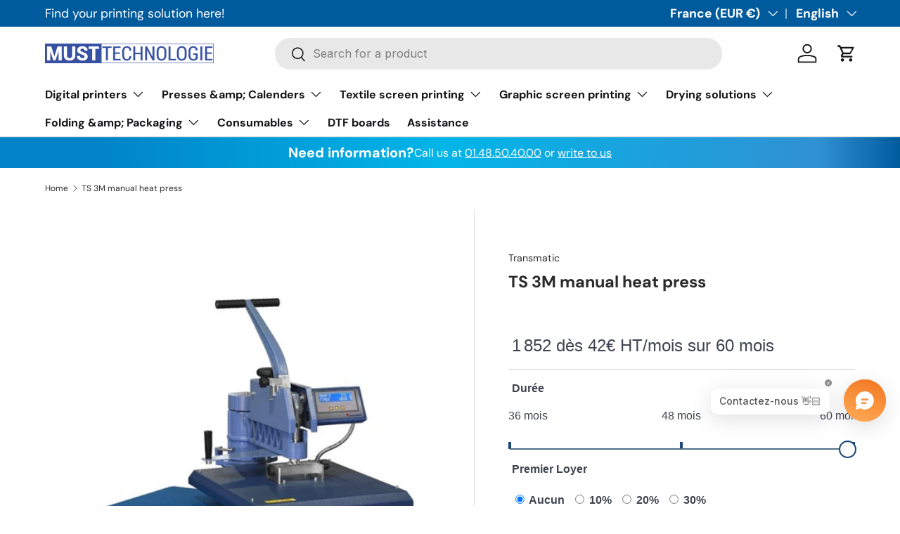

--- FILE ---
content_type: text/html; charset=utf-8
request_url: https://must-tech.com/en/products/presse-a-chaud-manuelle-ts-3m
body_size: 74553
content:
<!doctype html>
<html class="no-js" lang="en" dir="ltr">
<head><meta charset="utf-8">
<meta name="viewport" content="width=device-width,initial-scale=1">
<title>Transmatic manual heat transfer press - TS 3M &ndash; MUST TECHNOLOGIE</title><link rel="canonical" href="https://must-tech.com/en/products/presse-a-chaud-manuelle-ts-3m"><link rel="icon" href="//must-tech.com/cdn/shop/files/Logo_MUST_navy_2a0ff7bf-d5a9-4acc-afe7-884b15bfc117.png?crop=center&height=48&v=1714045342&width=48" type="image/png">
  <link rel="apple-touch-icon" href="//must-tech.com/cdn/shop/files/Logo_MUST_navy_2a0ff7bf-d5a9-4acc-afe7-884b15bfc117.png?crop=center&height=180&v=1714045342&width=180"><meta name="description" content="Discover the Transmatic TS 3M manual heat transfer press 50 x 40 cm. It includes a pantograph opening and a tilting top plate."><meta property="og:site_name" content="MUST TECHNOLOGIE">
<meta property="og:url" content="https://must-tech.com/en/products/presse-a-chaud-manuelle-ts-3m">
<meta property="og:title" content="Transmatic manual heat transfer press - TS 3M">
<meta property="og:type" content="product">
<meta property="og:description" content="Discover the Transmatic TS 3M manual heat transfer press 50 x 40 cm. It includes a pantograph opening and a tilting top plate."><meta property="og:image" content="http://must-tech.com/cdn/shop/products/1476.jpg?crop=center&height=1200&v=1625211627&width=1200">
  <meta property="og:image:secure_url" content="https://must-tech.com/cdn/shop/products/1476.jpg?crop=center&height=1200&v=1625211627&width=1200">
  <meta property="og:image:width" content="668">
  <meta property="og:image:height" content="560"><meta property="og:price:amount" content="1.852,25">
  <meta property="og:price:currency" content="EUR"><meta name="twitter:card" content="summary_large_image">
<meta name="twitter:title" content="Transmatic manual heat transfer press - TS 3M">
<meta name="twitter:description" content="Discover the Transmatic TS 3M manual heat transfer press 50 x 40 cm. It includes a pantograph opening and a tilting top plate.">
<link rel="preload" href="//must-tech.com/cdn/shop/t/44/assets/main.css?v=160821712262478566341765794644" as="style"><style data-shopify>
@font-face {
  font-family: "DM Sans";
  font-weight: 400;
  font-style: normal;
  font-display: swap;
  src: url("//must-tech.com/cdn/fonts/dm_sans/dmsans_n4.ec80bd4dd7e1a334c969c265873491ae56018d72.woff2") format("woff2"),
       url("//must-tech.com/cdn/fonts/dm_sans/dmsans_n4.87bdd914d8a61247b911147ae68e754d695c58a6.woff") format("woff");
}
@font-face {
  font-family: "DM Sans";
  font-weight: 700;
  font-style: normal;
  font-display: swap;
  src: url("//must-tech.com/cdn/fonts/dm_sans/dmsans_n7.97e21d81502002291ea1de8aefb79170c6946ce5.woff2") format("woff2"),
       url("//must-tech.com/cdn/fonts/dm_sans/dmsans_n7.af5c214f5116410ca1d53a2090665620e78e2e1b.woff") format("woff");
}
@font-face {
  font-family: "DM Sans";
  font-weight: 400;
  font-style: italic;
  font-display: swap;
  src: url("//must-tech.com/cdn/fonts/dm_sans/dmsans_i4.b8fe05e69ee95d5a53155c346957d8cbf5081c1a.woff2") format("woff2"),
       url("//must-tech.com/cdn/fonts/dm_sans/dmsans_i4.403fe28ee2ea63e142575c0aa47684d65f8c23a0.woff") format("woff");
}
@font-face {
  font-family: "DM Sans";
  font-weight: 700;
  font-style: italic;
  font-display: swap;
  src: url("//must-tech.com/cdn/fonts/dm_sans/dmsans_i7.52b57f7d7342eb7255084623d98ab83fd96e7f9b.woff2") format("woff2"),
       url("//must-tech.com/cdn/fonts/dm_sans/dmsans_i7.d5e14ef18a1d4a8ce78a4187580b4eb1759c2eda.woff") format("woff");
}
@font-face {
  font-family: "DM Sans";
  font-weight: 700;
  font-style: normal;
  font-display: swap;
  src: url("//must-tech.com/cdn/fonts/dm_sans/dmsans_n7.97e21d81502002291ea1de8aefb79170c6946ce5.woff2") format("woff2"),
       url("//must-tech.com/cdn/fonts/dm_sans/dmsans_n7.af5c214f5116410ca1d53a2090665620e78e2e1b.woff") format("woff");
}
@font-face {
  font-family: "DM Sans";
  font-weight: 700;
  font-style: normal;
  font-display: swap;
  src: url("//must-tech.com/cdn/fonts/dm_sans/dmsans_n7.97e21d81502002291ea1de8aefb79170c6946ce5.woff2") format("woff2"),
       url("//must-tech.com/cdn/fonts/dm_sans/dmsans_n7.af5c214f5116410ca1d53a2090665620e78e2e1b.woff") format("woff");
}
:root {
      --bg-color: 255 255 255 / 1.0;
      --bg-color-og: 255 255 255 / 1.0;
      --heading-color: 42 43 42;
      --text-color: 42 43 42;
      --text-color-og: 42 43 42;
      --scrollbar-color: 42 43 42;
      --link-color: 42 43 42;
      --link-color-og: 42 43 42;
      --star-color: 255 159 28;--swatch-border-color-default: 212 213 212;
        --swatch-border-color-active: 149 149 149;
        --swatch-card-size: 20px;
        --swatch-variant-picker-size: 50px;--color-scheme-1-bg: 247 247 247 / 1.0;
      --color-scheme-1-grad: ;
      --color-scheme-1-heading: 42 43 42;
      --color-scheme-1-text: 42 43 42;
      --color-scheme-1-btn-bg: 255 159 28;
      --color-scheme-1-btn-text: 255 255 255;
      --color-scheme-1-btn-bg-hover: 255 180 77;--color-scheme-2-bg: 0 91 157 / 1.0;
      --color-scheme-2-grad: linear-gradient(90deg, rgba(0, 131, 201, 1) 11%, rgba(2, 181, 232, 1) 49%, rgba(48, 145, 211, 1) 91%, rgba(0, 91, 157, 1) 100%);
      --color-scheme-2-heading: 255 255 255;
      --color-scheme-2-text: 255 255 255;
      --color-scheme-2-btn-bg: 255 88 13;
      --color-scheme-2-btn-text: 255 255 255;
      --color-scheme-2-btn-bg-hover: 255 124 64;--color-scheme-3-bg: 20 20 23 / 1.0;
      --color-scheme-3-grad: ;
      --color-scheme-3-heading: 255 255 255;
      --color-scheme-3-text: 255 255 255;
      --color-scheme-3-btn-bg: 0 91 157;
      --color-scheme-3-btn-text: 255 255 255;
      --color-scheme-3-btn-bg-hover: 41 124 185;

      --drawer-bg-color: 255 255 255 / 1.0;
      --drawer-text-color: 42 43 42;

      --panel-bg-color: 246 243 238 / 1.0;
      --panel-heading-color: 42 43 42;
      --panel-text-color: 42 43 42;

      --in-stock-text-color: 44 126 63;
      --low-stock-text-color: 210 134 26;
      --very-low-stock-text-color: 180 12 28;
      --no-stock-text-color: 119 119 119;
      --no-stock-backordered-text-color: 42 43 42;

      --error-bg-color: 252 237 238;
      --error-text-color: 180 12 28;
      --success-bg-color: 232 246 234;
      --success-text-color: 44 126 63;
      --info-bg-color: 228 237 250;
      --info-text-color: 26 102 210;

      --heading-font-family: "DM Sans", sans-serif;
      --heading-font-style: normal;
      --heading-font-weight: 700;
      --heading-scale-start: 4;

      --navigation-font-family: "DM Sans", sans-serif;
      --navigation-font-style: normal;
      --navigation-font-weight: 700;--heading-text-transform: none;
--subheading-text-transform: none;
      --body-font-family: "DM Sans", sans-serif;
      --body-font-style: normal;
      --body-font-weight: 400;
      --body-font-size: 16;

      --section-gap: 48;
      --heading-gap: calc(8 * var(--space-unit));--grid-column-gap: 20px;--btn-bg-color: 26 72 125;
      --btn-bg-hover-color: 64 106 156;
      --btn-text-color: 255 255 255;
      --btn-bg-color-og: 26 72 125;
      --btn-text-color-og: 255 255 255;
      --btn-alt-bg-color: 255 255 255;
      --btn-alt-bg-alpha: 1.0;
      --btn-alt-text-color: 20 20 23;
      --btn-border-width: 2px;
      --btn-padding-y: 12px;

      
      --btn-border-radius: 28px;
      

      --btn-lg-border-radius: 50%;
      --btn-icon-border-radius: 50%;
      --input-with-btn-inner-radius: var(--btn-border-radius);

      --input-bg-color: 255 255 255 / 1.0;
      --input-text-color: 42 43 42;
      --input-border-width: 2px;
      --input-border-radius: 26px;
      --textarea-border-radius: 12px;
      --input-border-radius: 28px;
      --input-lg-border-radius: 34px;
      --input-bg-color-diff-3: #f7f7f7;
      --input-bg-color-diff-6: #f0f0f0;

      --modal-border-radius: 16px;
      --modal-overlay-color: 0 0 0;
      --modal-overlay-opacity: 0.4;
      --drawer-border-radius: 16px;
      --overlay-border-radius: 0px;

      --custom-label-bg-color: 13 44 84 / 1.0;
      --custom-label-text-color: 255 255 255 / 1.0;--sale-label-bg-color: 255 0 24 / 1.0;
      --sale-label-text-color: 255 255 255 / 1.0;--sold-out-label-bg-color: 42 43 42 / 1.0;
      --sold-out-label-text-color: 255 255 255 / 1.0;--new-label-bg-color: 127 184 0 / 1.0;
      --new-label-text-color: 255 255 255 / 1.0;--preorder-label-bg-color: 0 166 237 / 1.0;
      --preorder-label-text-color: 255 255 255 / 1.0;

      --collection-label-color: 0 126 18 / 1.0;

      --page-width: 1260px;
      --gutter-sm: 20px;
      --gutter-md: 32px;
      --gutter-lg: 64px;

      --payment-terms-bg-color: #ffffff;

      --coll-card-bg-color: #F9F9F9;
      --coll-card-border-color: #f2f2f2;

      --card-highlight-bg-color: #F9F9F9;
      --card-highlight-text-color: 85 85 85;
      --card-highlight-border-color: #E1E1E1;--card-bg-color: #ffffff;
      --card-text-color: 38 38 43;
      --card-border-color: #f2f2f2;

      --reading-width: 48em;
    }

    @media (max-width: 769px) {
      :root {
        --reading-width: 36em;
      }
    }
  </style><link rel="stylesheet" href="//must-tech.com/cdn/shop/t/44/assets/main.css?v=160821712262478566341765794644">
  <script src="//must-tech.com/cdn/shop/t/44/assets/main.js?v=102719207125010519441765794644" defer="defer"></script><link rel="preload" href="//must-tech.com/cdn/fonts/dm_sans/dmsans_n4.ec80bd4dd7e1a334c969c265873491ae56018d72.woff2" as="font" type="font/woff2" crossorigin fetchpriority="high"><link rel="preload" href="//must-tech.com/cdn/fonts/dm_sans/dmsans_n7.97e21d81502002291ea1de8aefb79170c6946ce5.woff2" as="font" type="font/woff2" crossorigin fetchpriority="high"><link rel="stylesheet" href="//must-tech.com/cdn/shop/t/44/assets/swatches.css?v=84738371092635391511765794676" media="print" onload="this.media='all'">
    <noscript><link rel="stylesheet" href="//must-tech.com/cdn/shop/t/44/assets/swatches.css?v=84738371092635391511765794676"></noscript><script>window.performance && window.performance.mark && window.performance.mark('shopify.content_for_header.start');</script><meta name="google-site-verification" content="guaMjThEr1u3IWiekl3E_xYVMUYK0jlRGn1n3Nbs7ho">
<meta id="shopify-digital-wallet" name="shopify-digital-wallet" content="/58310426833/digital_wallets/dialog">
<meta name="shopify-checkout-api-token" content="734e506049bf3025b0475a5b8809eb96">
<meta id="in-context-paypal-metadata" data-shop-id="58310426833" data-venmo-supported="false" data-environment="production" data-locale="en_US" data-paypal-v4="true" data-currency="EUR">
<link rel="alternate" hreflang="x-default" href="https://must-tech.com/products/presse-a-chaud-manuelle-ts-3m">
<link rel="alternate" hreflang="fr" href="https://must-tech.com/products/presse-a-chaud-manuelle-ts-3m">
<link rel="alternate" hreflang="en" href="https://must-tech.com/en/products/presse-a-chaud-manuelle-ts-3m">
<link rel="alternate" type="application/json+oembed" href="https://must-tech.com/en/products/presse-a-chaud-manuelle-ts-3m.oembed">
<script async="async" src="/checkouts/internal/preloads.js?locale=en-FR"></script>
<script id="shopify-features" type="application/json">{"accessToken":"734e506049bf3025b0475a5b8809eb96","betas":["rich-media-storefront-analytics"],"domain":"must-tech.com","predictiveSearch":true,"shopId":58310426833,"locale":"en"}</script>
<script>var Shopify = Shopify || {};
Shopify.shop = "must-technologie.myshopify.com";
Shopify.locale = "en";
Shopify.currency = {"active":"EUR","rate":"1.0"};
Shopify.country = "FR";
Shopify.theme = {"name":"Copie mise à jour de Copie mise à jour de Copie...","id":193867415901,"schema_name":"Enterprise","schema_version":"2.1.0","theme_store_id":1657,"role":"main"};
Shopify.theme.handle = "null";
Shopify.theme.style = {"id":null,"handle":null};
Shopify.cdnHost = "must-tech.com/cdn";
Shopify.routes = Shopify.routes || {};
Shopify.routes.root = "/en/";</script>
<script type="module">!function(o){(o.Shopify=o.Shopify||{}).modules=!0}(window);</script>
<script>!function(o){function n(){var o=[];function n(){o.push(Array.prototype.slice.apply(arguments))}return n.q=o,n}var t=o.Shopify=o.Shopify||{};t.loadFeatures=n(),t.autoloadFeatures=n()}(window);</script>
<script id="shop-js-analytics" type="application/json">{"pageType":"product"}</script>
<script defer="defer" async type="module" src="//must-tech.com/cdn/shopifycloud/shop-js/modules/v2/client.init-shop-cart-sync_C5BV16lS.en.esm.js"></script>
<script defer="defer" async type="module" src="//must-tech.com/cdn/shopifycloud/shop-js/modules/v2/chunk.common_CygWptCX.esm.js"></script>
<script type="module">
  await import("//must-tech.com/cdn/shopifycloud/shop-js/modules/v2/client.init-shop-cart-sync_C5BV16lS.en.esm.js");
await import("//must-tech.com/cdn/shopifycloud/shop-js/modules/v2/chunk.common_CygWptCX.esm.js");

  window.Shopify.SignInWithShop?.initShopCartSync?.({"fedCMEnabled":true,"windoidEnabled":true});

</script>
<script id="__st">var __st={"a":58310426833,"offset":3600,"reqid":"a8433928-766e-4321-8d7a-d791df4dae6f-1768832104","pageurl":"must-tech.com\/en\/products\/presse-a-chaud-manuelle-ts-3m","u":"584f778cc434","p":"product","rtyp":"product","rid":6674377244881};</script>
<script>window.ShopifyPaypalV4VisibilityTracking = true;</script>
<script id="captcha-bootstrap">!function(){'use strict';const t='contact',e='account',n='new_comment',o=[[t,t],['blogs',n],['comments',n],[t,'customer']],c=[[e,'customer_login'],[e,'guest_login'],[e,'recover_customer_password'],[e,'create_customer']],r=t=>t.map((([t,e])=>`form[action*='/${t}']:not([data-nocaptcha='true']) input[name='form_type'][value='${e}']`)).join(','),a=t=>()=>t?[...document.querySelectorAll(t)].map((t=>t.form)):[];function s(){const t=[...o],e=r(t);return a(e)}const i='password',u='form_key',d=['recaptcha-v3-token','g-recaptcha-response','h-captcha-response',i],f=()=>{try{return window.sessionStorage}catch{return}},m='__shopify_v',_=t=>t.elements[u];function p(t,e,n=!1){try{const o=window.sessionStorage,c=JSON.parse(o.getItem(e)),{data:r}=function(t){const{data:e,action:n}=t;return t[m]||n?{data:e,action:n}:{data:t,action:n}}(c);for(const[e,n]of Object.entries(r))t.elements[e]&&(t.elements[e].value=n);n&&o.removeItem(e)}catch(o){console.error('form repopulation failed',{error:o})}}const l='form_type',E='cptcha';function T(t){t.dataset[E]=!0}const w=window,h=w.document,L='Shopify',v='ce_forms',y='captcha';let A=!1;((t,e)=>{const n=(g='f06e6c50-85a8-45c8-87d0-21a2b65856fe',I='https://cdn.shopify.com/shopifycloud/storefront-forms-hcaptcha/ce_storefront_forms_captcha_hcaptcha.v1.5.2.iife.js',D={infoText:'Protected by hCaptcha',privacyText:'Privacy',termsText:'Terms'},(t,e,n)=>{const o=w[L][v],c=o.bindForm;if(c)return c(t,g,e,D).then(n);var r;o.q.push([[t,g,e,D],n]),r=I,A||(h.body.append(Object.assign(h.createElement('script'),{id:'captcha-provider',async:!0,src:r})),A=!0)});var g,I,D;w[L]=w[L]||{},w[L][v]=w[L][v]||{},w[L][v].q=[],w[L][y]=w[L][y]||{},w[L][y].protect=function(t,e){n(t,void 0,e),T(t)},Object.freeze(w[L][y]),function(t,e,n,w,h,L){const[v,y,A,g]=function(t,e,n){const i=e?o:[],u=t?c:[],d=[...i,...u],f=r(d),m=r(i),_=r(d.filter((([t,e])=>n.includes(e))));return[a(f),a(m),a(_),s()]}(w,h,L),I=t=>{const e=t.target;return e instanceof HTMLFormElement?e:e&&e.form},D=t=>v().includes(t);t.addEventListener('submit',(t=>{const e=I(t);if(!e)return;const n=D(e)&&!e.dataset.hcaptchaBound&&!e.dataset.recaptchaBound,o=_(e),c=g().includes(e)&&(!o||!o.value);(n||c)&&t.preventDefault(),c&&!n&&(function(t){try{if(!f())return;!function(t){const e=f();if(!e)return;const n=_(t);if(!n)return;const o=n.value;o&&e.removeItem(o)}(t);const e=Array.from(Array(32),(()=>Math.random().toString(36)[2])).join('');!function(t,e){_(t)||t.append(Object.assign(document.createElement('input'),{type:'hidden',name:u})),t.elements[u].value=e}(t,e),function(t,e){const n=f();if(!n)return;const o=[...t.querySelectorAll(`input[type='${i}']`)].map((({name:t})=>t)),c=[...d,...o],r={};for(const[a,s]of new FormData(t).entries())c.includes(a)||(r[a]=s);n.setItem(e,JSON.stringify({[m]:1,action:t.action,data:r}))}(t,e)}catch(e){console.error('failed to persist form',e)}}(e),e.submit())}));const S=(t,e)=>{t&&!t.dataset[E]&&(n(t,e.some((e=>e===t))),T(t))};for(const o of['focusin','change'])t.addEventListener(o,(t=>{const e=I(t);D(e)&&S(e,y())}));const B=e.get('form_key'),M=e.get(l),P=B&&M;t.addEventListener('DOMContentLoaded',(()=>{const t=y();if(P)for(const e of t)e.elements[l].value===M&&p(e,B);[...new Set([...A(),...v().filter((t=>'true'===t.dataset.shopifyCaptcha))])].forEach((e=>S(e,t)))}))}(h,new URLSearchParams(w.location.search),n,t,e,['guest_login'])})(!0,!0)}();</script>
<script integrity="sha256-4kQ18oKyAcykRKYeNunJcIwy7WH5gtpwJnB7kiuLZ1E=" data-source-attribution="shopify.loadfeatures" defer="defer" src="//must-tech.com/cdn/shopifycloud/storefront/assets/storefront/load_feature-a0a9edcb.js" crossorigin="anonymous"></script>
<script data-source-attribution="shopify.dynamic_checkout.dynamic.init">var Shopify=Shopify||{};Shopify.PaymentButton=Shopify.PaymentButton||{isStorefrontPortableWallets:!0,init:function(){window.Shopify.PaymentButton.init=function(){};var t=document.createElement("script");t.src="https://must-tech.com/cdn/shopifycloud/portable-wallets/latest/portable-wallets.en.js",t.type="module",document.head.appendChild(t)}};
</script>
<script data-source-attribution="shopify.dynamic_checkout.buyer_consent">
  function portableWalletsHideBuyerConsent(e){var t=document.getElementById("shopify-buyer-consent"),n=document.getElementById("shopify-subscription-policy-button");t&&n&&(t.classList.add("hidden"),t.setAttribute("aria-hidden","true"),n.removeEventListener("click",e))}function portableWalletsShowBuyerConsent(e){var t=document.getElementById("shopify-buyer-consent"),n=document.getElementById("shopify-subscription-policy-button");t&&n&&(t.classList.remove("hidden"),t.removeAttribute("aria-hidden"),n.addEventListener("click",e))}window.Shopify?.PaymentButton&&(window.Shopify.PaymentButton.hideBuyerConsent=portableWalletsHideBuyerConsent,window.Shopify.PaymentButton.showBuyerConsent=portableWalletsShowBuyerConsent);
</script>
<script data-source-attribution="shopify.dynamic_checkout.cart.bootstrap">document.addEventListener("DOMContentLoaded",(function(){function t(){return document.querySelector("shopify-accelerated-checkout-cart, shopify-accelerated-checkout")}if(t())Shopify.PaymentButton.init();else{new MutationObserver((function(e,n){t()&&(Shopify.PaymentButton.init(),n.disconnect())})).observe(document.body,{childList:!0,subtree:!0})}}));
</script>
<script id='scb4127' type='text/javascript' async='' src='https://must-tech.com/cdn/shopifycloud/privacy-banner/storefront-banner.js'></script><link id="shopify-accelerated-checkout-styles" rel="stylesheet" media="screen" href="https://must-tech.com/cdn/shopifycloud/portable-wallets/latest/accelerated-checkout-backwards-compat.css" crossorigin="anonymous">
<style id="shopify-accelerated-checkout-cart">
        #shopify-buyer-consent {
  margin-top: 1em;
  display: inline-block;
  width: 100%;
}

#shopify-buyer-consent.hidden {
  display: none;
}

#shopify-subscription-policy-button {
  background: none;
  border: none;
  padding: 0;
  text-decoration: underline;
  font-size: inherit;
  cursor: pointer;
}

#shopify-subscription-policy-button::before {
  box-shadow: none;
}

      </style>
<script id="sections-script" data-sections="header,footer" defer="defer" src="//must-tech.com/cdn/shop/t/44/compiled_assets/scripts.js?v=5830"></script>
<script>window.performance && window.performance.mark && window.performance.mark('shopify.content_for_header.end');</script>


  <script>document.documentElement.className = document.documentElement.className.replace('no-js', 'js');</script><!-- CC Custom Head Start --><!-- CC Custom Head End --><!-- BEGIN app block: shopify://apps/sami-wholesale/blocks/app-embed-block/799b9db0-2c2b-4b20-8675-98acd123fbb2 --><style>.samita-ws-loading [samitaWS-cart-item-key],.samita-ws-loading [samitaWS-product-id],.samita-ws-loading [samitaWS-variant-id],.samita-ws-loading [samitaWS-cart-total-price],.samita-ws-loading [samitaWS-cart-total-discount],.samita-ws-loading [data-cart-item-regular-price],.samita-ws-loading [samitaWS-ajax-cart-subtotal],.samita-ws-loading [data-cart-subtotal],.samita-ws-loading [samitaws-product-price]{visibility:hidden;opacity:0}[samitaws-product-main-price="true"] [samitaws-product-price]{visibility:hidden;opacity:0}.samitaWS-original-checkout-button,.samitaWS-original-atc-button{visibility:hidden;opacity:0;display:none!important}.samita-ws-loading .shopify-payment-button .shopify-payment-button__button--unbranded{visibility:hidden;opacity:0;display:none!important}</style><script type="text/javascript">
    document.getElementsByTagName('html')[0].classList.add('samita-ws-loading', 'samita-ws-enable');
    window.addEventListener("samitaWSRenderWholesaleCompleted", function(e){
        document.getElementsByTagName('html')[0].classList.remove('samita-ws-loading');
    });
    var samitaWSRgFormRecaptchaInit = function(){};
    var samitaWholesaleRecaptchaInit = function(){};
    
    window.Samita = window.Samita || {};
    window.Samita.Wholesale = window.Samita.Wholesale || {};Samita.Wholesale.shop = {
            url: 'must-technologie.myshopify.com',
            app_url: 'https://wholesale.samita.io',
            api_url: '/apps/sami-wholesale',
            storefront_access_token: '114545aeb3adb45e1898c9d6b483f951',
            definition: {"shop":true,"theme":"theme_193867415901","themeInfo":"themeInfo_193867415901"},
            configuration: {
                money_format: "\u003cspan class=hidePrice\u003e\u003cspan class=transcy-money\u003e{{amount_with_comma_separator}}€ HT\u003c\/span\u003e\u003c\/span\u003e"
            }
        };Samita.Wholesale.themeInfo = 'themeInfo_193867415901';
        Samita.Wholesale.theme = 'theme_193867415901';Samita.Wholesale.shop.locale = (typeof Shopify!= "undefined" && Shopify?.locale) ? Shopify?.locale : "fr";
    Samita.Wholesale.shop.market = { handle: "fr" };
    
    Samita.Wholesale.wholesalePricing = [];Samita.Wholesale.wholesalePricing[60676] = {"60676":{"id":60676,"configs":{"discount_group":{"type":"percent","value":10},"discount_for_variants":[{"id":7067048476881,"position":0,"duplicated":false,"discount_groups":[{"name":"typog","type":"percent","value":null}],"variant_pricing":true,"variants":[{"id":50570044440925,"position":0,"duplicated":false,"discount_groups":[{"name":"typog","type":"percent","value":null}]},{"id":50570044473693,"position":0,"duplicated":false,"discount_groups":[{"name":"typog","type":"percent","value":"30"}]},{"id":50570044506461,"position":0,"duplicated":false,"discount_groups":[{"name":"typog","type":"percent","value":null}]},{"id":50570044539229,"position":0,"duplicated":false,"discount_groups":[{"name":"typog","type":"percent","value":"30"}]}]},{"id":6685576102097,"position":0,"duplicated":false,"discount_groups":[{"name":"typog","type":"percent","value":null}],"variant_pricing":true,"variants":[{"id":39894058991825,"position":0,"duplicated":false,"discount_groups":[{"name":"typog","type":"percent","value":null}]},{"id":39894059024593,"position":0,"duplicated":false,"discount_groups":[{"name":"typog","type":"percent","value":"30"}]},{"id":39894059057361,"position":0,"duplicated":false,"discount_groups":[{"name":"typog","type":"percent","value":"30"}]},{"id":39894059090129,"position":0,"duplicated":false,"discount_groups":[{"name":"typog","type":"percent","value":null}]},{"id":39894059122897,"position":0,"duplicated":false,"discount_groups":[{"name":"typog","type":"percent","value":"30"}]},{"id":39894059155665,"position":0,"duplicated":false,"discount_groups":[{"name":"typog","type":"percent","value":null}]},{"id":39894059188433,"position":0,"duplicated":false,"discount_groups":[{"name":"typog","type":"percent","value":"30"}]},{"id":39894059221201,"position":0,"duplicated":false,"discount_groups":[{"name":"typog","type":"percent","value":null}]},{"id":39894059319505,"position":0,"duplicated":false,"discount_groups":[{"name":"typog","type":"percent","value":"30"}]},{"id":39894059417809,"position":0,"duplicated":false,"discount_groups":[{"name":"typog","type":"percent","value":null}]},{"id":39894059483345,"position":0,"duplicated":false,"discount_groups":[{"name":"typog","type":"percent","value":"30"}]},{"id":39894059516113,"position":0,"duplicated":false,"discount_groups":[{"name":"typog","type":"percent","value":null}]},{"id":39894059548881,"position":0,"duplicated":false,"discount_groups":[{"name":"typog","type":"percent","value":"30"}]},{"id":39894059614417,"position":0,"duplicated":false,"discount_groups":[{"name":"typog","type":"percent","value":"30"}]},{"id":39894059647185,"position":0,"duplicated":false,"discount_groups":[{"name":"typog","type":"percent","value":"30"}]},{"id":39894059679953,"position":0,"duplicated":false,"discount_groups":[{"name":"typog","type":"percent","value":null}]},{"id":39955334004945,"position":0,"duplicated":false,"discount_groups":[{"name":"typog","type":"percent","value":null}]},{"id":50570105618781,"position":0,"duplicated":false,"discount_groups":[{"name":"typog","type":"percent","value":null}]},{"id":50570105651549,"position":0,"duplicated":false,"discount_groups":[{"name":"typog","type":"percent","value":null}]},{"id":50570105684317,"position":0,"duplicated":false,"discount_groups":[{"name":"typog","type":"percent","value":null}]},{"id":50570105717085,"position":0,"duplicated":false,"discount_groups":[{"name":"typog","type":"percent","value":null}]}]}]},"product_configs":{"apply_product":{"type":"products","manual":{"apply_for_variants":true,"ids":[7067048476881,6685576102097],"variants":[],"tags":[],"apply_variants":[{"key":7067048476881,"values":[50570044473693,50570044539229],"allVariants":false},{"key":6685576102097,"values":[39894059024593,39894059057361,39894059122897,39894059188433,39894059319505,39894059483345,39894059548881,39894059614417,39894059647185],"allVariants":false}]},"collections":{"ids":[]}}},"customer_configs":{"apply_customer":{"type":"customer-tags","tags":["typog"]}}}}[60676];Samita.Wholesale.wholesalePricing[54701] = {"54701":{"id":54701,"configs":{"discount_group":{"type":"percent","value":40},"discount_for_variants":[{"id":6674376687825,"position":0,"duplicated":false,"discount_groups":[{"name":"com40","type":"percent","value":null}],"variant_pricing":false,"variants":[{"id":39862411591889,"position":0,"duplicated":false,"discount_groups":[{"name":"com40","type":"percent","value":null}]}]}]},"product_configs":{"apply_product":{"type":"products","manual":{"apply_for_variants":false,"ids":[6674376687825],"variants":[{"key":6674376687825,"values":[39862411591889]}],"tags":[]},"collections":{"ids":[]}}},"customer_configs":{"apply_customer":{"type":"customer-tags","tags":["com40"]}}}}[54701];Samita.Wholesale.wholesalePricing[54700] = {"54700":{"id":54700,"configs":{"discount_group":{"type":"percent","value":25},"discount_for_variants":[{"id":7067048476881,"position":0,"duplicated":false,"discount_groups":[{"name":"com25","type":"percent","value":null}],"variant_pricing":false,"variants":[{"id":50570044440925,"position":0,"duplicated":false,"discount_groups":[{"name":"com25","type":"percent","value":null}]},{"id":50570044473693,"position":0,"duplicated":false,"discount_groups":[{"name":"com25","type":"percent","value":null}]},{"id":50570044506461,"position":0,"duplicated":false,"discount_groups":[{"name":"com25","type":"percent","value":null}]},{"id":50570044539229,"position":0,"duplicated":false,"discount_groups":[{"name":"com25","type":"percent","value":null}]}]}]},"product_configs":{"apply_product":{"type":"products","manual":{"apply_for_variants":false,"ids":[7067048476881],"variants":[{"key":7067048476881,"values":[50570044440925,50570044473693,50570044506461,50570044539229]}],"tags":[]},"collections":{"ids":[]}}},"customer_configs":{"apply_customer":{"type":"customer-tags","tags":["com25"]}}}}[54700];Samita.Wholesale.wholesalePricing[53439] = {"53439":{"id":53439,"configs":{"discount_group":{"type":"percent","value":50},"discount_for_variants":[{"id":15705927418205,"position":0,"duplicated":false,"discount_groups":[{"name":"sfi","type":"percent","value":null}],"variant_pricing":false,"variants":[{"id":58865425678685,"position":0,"duplicated":false,"discount_groups":[{"name":"sfi","type":"percent","value":null}]}]}]},"product_configs":{"apply_product":{"type":"products","manual":{"apply_for_variants":false,"ids":[15705927418205],"variants":[{"key":15705927418205,"values":[58865425678685]}],"tags":[]},"collections":{"ids":[]}}},"customer_configs":{"apply_customer":{"type":"customer-tags","tags":["sfi"]}}}}[53439];Samita.Wholesale.wholesalePricing[52936] = {"52936":{"id":52936,"configs":{"discount_group":{"type":"percent","value":10},"discount_for_variants":[{"id":15725498106205,"position":0,"duplicated":false,"discount_groups":[{"name":"sfi","type":"percent","value":null}],"variant_pricing":false,"variants":[{"id":62460470165853,"position":0,"duplicated":false,"discount_groups":[{"name":"sfi","type":"percent","value":null}]}]},{"id":15725497745757,"position":0,"duplicated":false,"discount_groups":[{"name":"sfi","type":"percent","value":null}],"variant_pricing":false,"variants":[{"id":62460468986205,"position":0,"duplicated":false,"discount_groups":[{"name":"sfi","type":"percent","value":null}]}]},{"id":15705944457565,"position":0,"duplicated":false,"discount_groups":[{"name":"sfi","type":"percent","value":null}],"variant_pricing":false,"variants":[{"id":58865780162909,"position":0,"duplicated":false,"discount_groups":[{"name":"sfi","type":"percent","value":null}]}]},{"id":15725497516381,"position":0,"duplicated":false,"discount_groups":[{"name":"sfi","type":"percent","value":null}],"variant_pricing":false,"variants":[{"id":62460467904861,"position":0,"duplicated":false,"discount_groups":[{"name":"sfi","type":"percent","value":null}]}]},{"id":15725498564957,"position":0,"duplicated":false,"discount_groups":[{"name":"sfi","type":"percent","value":null}],"variant_pricing":false,"variants":[{"id":62460471935325,"position":0,"duplicated":false,"discount_groups":[{"name":"sfi","type":"percent","value":null}]}]},{"id":15725497254237,"position":0,"duplicated":false,"discount_groups":[{"name":"sfi","type":"percent","value":null}],"variant_pricing":false,"variants":[{"id":62460466495837,"position":0,"duplicated":false,"discount_groups":[{"name":"sfi","type":"percent","value":null}]}]},{"id":15725498401117,"position":0,"duplicated":false,"discount_groups":[{"name":"sfi","type":"percent","value":null}],"variant_pricing":false,"variants":[{"id":62460471247197,"position":0,"duplicated":false,"discount_groups":[{"name":"sfi","type":"percent","value":null}]}]},{"id":15705936003421,"position":0,"duplicated":false,"discount_groups":[{"name":"sfi","type":"percent","value":null}],"variant_pricing":false,"variants":[{"id":58865603346781,"position":0,"duplicated":false,"discount_groups":[{"name":"sfi","type":"percent","value":null}]}]},{"id":15705955041629,"position":0,"duplicated":false,"discount_groups":[{"name":"sfi","type":"percent","value":null}],"variant_pricing":false,"variants":[{"id":58865964482909,"position":0,"duplicated":false,"discount_groups":[{"name":"sfi","type":"percent","value":null}]}]}]},"product_configs":{"apply_product":{"type":"products","manual":{"apply_for_variants":false,"ids":[15725498106205,15725497745757,15705944457565,15725497516381,15725498564957,15725497254237,15725498401117,15705936003421,15705955041629],"variants":[{"key":15725498106205,"values":[62460470165853]},{"key":15725497745757,"values":[62460468986205]},{"key":15705944457565,"values":[58865780162909]},{"key":15725497516381,"values":[62460467904861]},{"key":15725498564957,"values":[62460471935325]},{"key":15725497254237,"values":[62460466495837]},{"key":15725498401117,"values":[62460471247197]},{"key":15705936003421,"values":[58865603346781]},{"key":15705955041629,"values":[58865964482909]}],"tags":[]},"collections":{"ids":[]}}},"customer_configs":{"apply_customer":{"type":"customer-tags","tags":["sfi"]}}}}[52936];Samita.Wholesale.wholesalePricing[25238] = {"25238":{"id":25238,"configs":{"discount_group":{"type":"percent","value":20},"discount_for_variants":[{"id":6674376687825,"position":0,"duplicated":false,"discount_groups":[{"name":"artee","type":"percent","value":null}],"variant_pricing":false,"variants":[{"id":39862411591889,"position":0,"duplicated":false,"discount_groups":[{"name":"artee","type":"percent","value":null}]}]}]},"product_configs":{"apply_product":{"type":"products","manual":{"apply_for_variants":false,"ids":[6674376687825],"variants":[{"key":6674376687825,"values":[39862411591889]}],"tags":[]},"collections":{"ids":[]}}},"customer_configs":{"apply_customer":{"type":"customer-tags","tags":["artee"]}}}}[25238];Samita.Wholesale.wholesalePricing[19550] = {"19550":{"id":19550,"configs":{"discount_group":{"type":"percent","value":40},"discount_for_variants":[{"id":15081431728477,"position":0,"duplicated":false,"discount_groups":[{"name":"atelierb","type":"percent","value":null}],"variant_pricing":false,"variants":[{"id":56166727713117,"position":0,"duplicated":false,"discount_groups":[{"name":"atelierb","type":"percent","value":null}]}]},{"id":15705936003421,"position":0,"duplicated":false,"discount_groups":[{"name":"atelierb","type":"percent","value":null}],"variant_pricing":false,"variants":[{"id":58865603346781,"position":0,"duplicated":false,"discount_groups":[{"name":"atelierb","type":"percent","value":null}]}]},{"id":15705944457565,"position":0,"duplicated":false,"discount_groups":[{"name":"atelierb","type":"percent","value":null}],"variant_pricing":false,"variants":[{"id":58865780162909,"position":0,"duplicated":false,"discount_groups":[{"name":"atelierb","type":"percent","value":null}]}]},{"id":15705955041629,"position":0,"duplicated":false,"discount_groups":[{"name":"atelierb","type":"percent","value":null}],"variant_pricing":false,"variants":[{"id":58865964482909,"position":0,"duplicated":false,"discount_groups":[{"name":"atelierb","type":"percent","value":null}]}]}]},"product_configs":{"apply_product":{"type":"products","manual":{"apply_for_variants":false,"ids":[15081431728477,15705936003421,15705944457565,15705955041629],"variants":[{"key":15081431728477,"values":[56166727713117]},{"key":15705936003421,"values":[58865603346781]},{"key":15705944457565,"values":[58865780162909]},{"key":15705955041629,"values":[58865964482909]}],"tags":[]},"collections":{"ids":[]}}},"customer_configs":{"apply_customer":{"type":"customer-tags","tags":["atelierb"]}}}}[19550];Samita.Wholesale.wholesalePricing[19549] = {"19549":{"id":19549,"configs":{"discount_group":{"type":"percent","value":25},"discount_for_variants":[{"id":15061282849117,"position":0,"duplicated":false,"discount_groups":[{"name":"atelierb","type":"percent","value":null}],"variant_pricing":false,"variants":[{"id":56080837378397,"position":0,"duplicated":false,"discount_groups":[{"name":"atelierb","type":"percent","value":null}]}]}]},"product_configs":{"apply_product":{"type":"products","manual":{"apply_for_variants":false,"ids":[15061282849117],"variants":[],"tags":[]},"collections":{"ids":[]}}},"customer_configs":{"apply_customer":{"type":"customer-tags","tags":["atelierb"]}}}}[19549];Samita.Wholesale.wholesalePricing[19548] = {"19548":{"id":19548,"configs":{"discount_group":{"type":"percent","value":20},"discount_for_variants":[{"id":6674395758801,"position":0,"duplicated":false,"discount_groups":[{"name":"atelierb","type":"percent","value":null}],"variant_pricing":false,"variants":[{"id":39862457073873,"position":0,"duplicated":false,"discount_groups":[{"name":"atelierb","type":"percent","value":null}]}]},{"id":9122960867677,"position":0,"duplicated":false,"discount_groups":[{"name":"atelierb","type":"percent","value":null}],"variant_pricing":false,"variants":[{"id":50669826277725,"position":0,"duplicated":false,"discount_groups":[{"name":"atelierb","type":"percent","value":null}]}]},{"id":9129238823261,"position":0,"duplicated":false,"discount_groups":[{"name":"atelierb","type":"percent","value":null}],"variant_pricing":false,"variants":[{"id":50691221127517,"position":0,"duplicated":false,"discount_groups":[{"name":"atelierb","type":"percent","value":null}]}]}]},"product_configs":{"apply_product":{"type":"products","manual":{"apply_for_variants":false,"ids":[6674395758801,9122960867677,9129238823261],"variants":[],"tags":[]},"collections":{"ids":[]}}},"customer_configs":{"apply_customer":{"type":"customer-tags","tags":["atelierb"]}}}}[19548];Samita.Wholesale.wholesalePricing[19547] = {"19547":{"id":19547,"configs":{"discount_group":{"type":"percent","value":17.5},"discount_for_variants":[{"id":14788021649757,"position":0,"duplicated":false,"discount_groups":[{"name":"Atelierb","type":"percent","value":"17.5"}],"variant_pricing":true,"variants":[{"id":54964644512093,"position":0,"duplicated":false,"discount_groups":[{"name":"Atelierb","type":"percent","value":"17.5"}]},{"id":54964666401117,"position":0,"duplicated":false,"discount_groups":[{"name":"Atelierb","type":"percent","value":"17.5"}]},{"id":54964666433885,"position":0,"duplicated":false,"discount_groups":[{"name":"Atelierb","type":"percent","value":"17.5"}]},{"id":54964666466653,"position":0,"duplicated":false,"discount_groups":[{"name":"Atelierb","type":"percent","value":"17.5"}]},{"id":54964666499421,"position":0,"duplicated":false,"discount_groups":[{"name":"Atelierb","type":"percent","value":"17.5"}]},{"id":56977174724957,"position":0,"duplicated":false,"discount_groups":[{"name":"Atelierb","type":"percent","value":null}]}]}]},"product_configs":{"apply_product":{"type":"products","manual":{"apply_for_variants":true,"ids":[14788021649757],"variants":[{"key":14788021649757,"values":[54964644512093,54964666401117,54964666433885,54964666466653,54964666499421,56977174724957]}],"tags":[]},"collections":{"ids":[]}}},"customer_configs":{"apply_customer":{"type":"customer-tags","tags":["Atelierb"]}}}}[19547];Samita.Wholesale.wholesalePricing[19546] = {"19546":{"id":19546,"configs":{"discount_group":{"type":"percent","value":25},"discount_for_variants":[{"id":6685576102097,"position":0,"duplicated":false,"discount_groups":[{"name":"comexpress","type":"percent","value":null}],"variant_pricing":false,"variants":[{"id":39894058991825,"position":0,"duplicated":false,"discount_groups":[{"name":"comexpress","type":"percent","value":null}]},{"id":39894059024593,"position":0,"duplicated":false,"discount_groups":[{"name":"comexpress","type":"percent","value":null}]},{"id":39894059057361,"position":0,"duplicated":false,"discount_groups":[{"name":"comexpress","type":"percent","value":null}]},{"id":39894059090129,"position":0,"duplicated":false,"discount_groups":[{"name":"comexpress","type":"percent","value":null}]},{"id":39894059122897,"position":0,"duplicated":false,"discount_groups":[{"name":"comexpress","type":"percent","value":null}]},{"id":39894059155665,"position":0,"duplicated":false,"discount_groups":[{"name":"comexpress","type":"percent","value":null}]},{"id":39894059188433,"position":0,"duplicated":false,"discount_groups":[{"name":"comexpress","type":"percent","value":null}]},{"id":39894059221201,"position":0,"duplicated":false,"discount_groups":[{"name":"comexpress","type":"percent","value":null}]},{"id":39894059319505,"position":0,"duplicated":false,"discount_groups":[{"name":"comexpress","type":"percent","value":null}]},{"id":39894059417809,"position":0,"duplicated":false,"discount_groups":[{"name":"comexpress","type":"percent","value":null}]},{"id":39894059483345,"position":0,"duplicated":false,"discount_groups":[{"name":"comexpress","type":"percent","value":null}]},{"id":39894059516113,"position":0,"duplicated":false,"discount_groups":[{"name":"comexpress","type":"percent","value":null}]},{"id":39894059548881,"position":0,"duplicated":false,"discount_groups":[{"name":"comexpress","type":"percent","value":null}]},{"id":39894059614417,"position":0,"duplicated":false,"discount_groups":[{"name":"comexpress","type":"percent","value":null}]},{"id":39894059647185,"position":0,"duplicated":false,"discount_groups":[{"name":"comexpress","type":"percent","value":null}]},{"id":39894059679953,"position":0,"duplicated":false,"discount_groups":[{"name":"comexpress","type":"percent","value":null}]},{"id":39955334004945,"position":0,"duplicated":false,"discount_groups":[{"name":"comexpress","type":"percent","value":null}]},{"id":50570105618781,"position":0,"duplicated":false,"discount_groups":[{"name":"comexpress","type":"percent","value":null}]},{"id":50570105651549,"position":0,"duplicated":false,"discount_groups":[{"name":"comexpress","type":"percent","value":null}]},{"id":50570105684317,"position":0,"duplicated":false,"discount_groups":[{"name":"comexpress","type":"percent","value":null}]},{"id":50570105717085,"position":0,"duplicated":false,"discount_groups":[{"name":"comexpress","type":"percent","value":null}]}]}]},"product_configs":{"apply_product":{"type":"products","manual":{"apply_for_variants":false,"ids":[6685576102097],"variants":[],"tags":[]},"collections":{"ids":[]}}},"customer_configs":{"apply_customer":{"type":"customer-tags","tags":["comexpress"]}}}}[19546];Samita.Wholesale.wholesalePricing[19545] = {"19545":{"id":19545,"configs":{"discount_group":{"type":"percent","value":25},"discount_for_variants":[{"id":15235181674845,"position":0,"duplicated":false,"discount_groups":[{"name":"Guironnet","type":"percent","value":null}],"variant_pricing":false,"variants":[{"id":56827925299549,"position":0,"duplicated":false,"discount_groups":[{"name":"Guironnet","type":"percent","value":null}]}]},{"id":15235128557917,"position":0,"duplicated":false,"discount_groups":[{"name":"Guironnet","type":"percent","value":null}],"variant_pricing":false,"variants":[{"id":56827695989085,"position":0,"duplicated":false,"discount_groups":[{"name":"Guironnet","type":"percent","value":null}]}]},{"id":15235182231901,"position":0,"duplicated":false,"discount_groups":[{"name":"Guironnet","type":"percent","value":null}],"variant_pricing":false,"variants":[{"id":56827928346973,"position":0,"duplicated":false,"discount_groups":[{"name":"Guironnet","type":"percent","value":null}]}]},{"id":15235129508189,"position":0,"duplicated":false,"discount_groups":[{"name":"Guironnet","type":"percent","value":null}],"variant_pricing":false,"variants":[{"id":56827698938205,"position":0,"duplicated":false,"discount_groups":[{"name":"Guironnet","type":"percent","value":null}]}]},{"id":15235186098525,"position":0,"duplicated":false,"discount_groups":[{"name":"Guironnet","type":"percent","value":null}],"variant_pricing":false,"variants":[{"id":56827952529757,"position":0,"duplicated":false,"discount_groups":[{"name":"Guironnet","type":"percent","value":null}]}]},{"id":15235130720605,"position":0,"duplicated":false,"discount_groups":[{"name":"Guironnet","type":"percent","value":null}],"variant_pricing":false,"variants":[{"id":56827701264733,"position":0,"duplicated":false,"discount_groups":[{"name":"Guironnet","type":"percent","value":null}]}]},{"id":6674395758801,"position":0,"duplicated":false,"discount_groups":[{"name":"Guironnet","type":"percent","value":null}],"variant_pricing":false,"variants":[{"id":39862457073873,"position":0,"duplicated":false,"discount_groups":[{"name":"Guironnet","type":"percent","value":null}]}]},{"id":15061282849117,"position":0,"duplicated":false,"discount_groups":[{"name":"Guironnet","type":"percent","value":null}],"variant_pricing":false,"variants":[{"id":56080837378397,"position":0,"duplicated":false,"discount_groups":[{"name":"Guironnet","type":"percent","value":null}]}]}]},"product_configs":{"apply_product":{"type":"products","manual":{"apply_for_variants":false,"ids":[15235181674845,15235128557917,15235182231901,15235129508189,15235186098525,15235130720605,6674395758801,15061282849117],"variants":[],"tags":[]},"collections":{"ids":[]}}},"customer_configs":{"apply_customer":{"type":"customer-tags","tags":["Guironnet"]}}}}[19545];Samita.Wholesale.wholesalePricing[15565] = {"15565":{"id":15565,"configs":{"discount_group":{"type":"percent","value":23},"discount_for_variants":[{"id":9052813066589,"position":0,"duplicated":false,"discount_groups":[{"name":"sfi","type":"percent","value":null}],"variant_pricing":false,"variants":[{"id":50369259569501,"position":0,"duplicated":false,"discount_groups":[{"name":"sfi","type":"percent","value":null}]}]},{"id":14788034560349,"position":0,"duplicated":false,"discount_groups":[{"name":"sfi","type":"percent","value":null}],"variant_pricing":false,"variants":[{"id":54964712931677,"position":0,"duplicated":false,"discount_groups":[{"name":"sfi","type":"percent","value":null}]}]},{"id":14788021649757,"position":0,"duplicated":false,"discount_groups":[{"name":"sfi","type":"percent","value":null}],"variant_pricing":false,"variants":[{"id":54964644512093,"position":0,"duplicated":false,"discount_groups":[{"name":"sfi","type":"percent","value":null}]},{"id":54964666401117,"position":0,"duplicated":false,"discount_groups":[{"name":"sfi","type":"percent","value":null}]},{"id":54964666433885,"position":0,"duplicated":false,"discount_groups":[{"name":"sfi","type":"percent","value":null}]},{"id":54964666466653,"position":0,"duplicated":false,"discount_groups":[{"name":"sfi","type":"percent","value":null}]},{"id":54964666499421,"position":0,"duplicated":false,"discount_groups":[{"name":"sfi","type":"percent","value":null}]},{"id":56977174724957,"position":0,"duplicated":false,"discount_groups":[{"name":"sfi","type":"percent","value":null}]}]}]},"product_configs":{"apply_product":{"type":"products","manual":{"apply_for_variants":false,"ids":[9052813066589,14788034560349,14788021649757],"variants":[],"tags":[]},"collections":{"ids":[]}}},"customer_configs":{"apply_customer":{"type":"customer-tags","tags":["sfi"]}}}}[15565];Samita.Wholesale.wholesalePricing[15564] = {"15564":{"id":15564,"configs":{"discount_group":{"type":"percent","value":40},"discount_for_variants":[{"id":15081431728477,"position":0,"duplicated":false,"discount_groups":[{"name":"sfi","type":"percent","value":null}],"variant_pricing":false,"variants":[{"id":56166727713117,"position":0,"duplicated":false,"discount_groups":[{"name":"sfi","type":"percent","value":null}]}]},{"id":15705936003421,"position":0,"duplicated":false,"discount_groups":[{"name":"sfi","type":"percent","value":null}],"variant_pricing":false,"variants":[{"id":58865603346781,"position":0,"duplicated":false,"discount_groups":[{"name":"sfi","type":"percent","value":null}]}]},{"id":15705944457565,"position":0,"duplicated":false,"discount_groups":[{"name":"sfi","type":"percent","value":null}],"variant_pricing":false,"variants":[{"id":58865780162909,"position":0,"duplicated":false,"discount_groups":[{"name":"sfi","type":"percent","value":null}]}]},{"id":15705955041629,"position":0,"duplicated":false,"discount_groups":[{"name":"sfi","type":"percent","value":null}],"variant_pricing":false,"variants":[{"id":58865964482909,"position":0,"duplicated":false,"discount_groups":[{"name":"sfi","type":"percent","value":null}]}]},{"id":15608547541341,"position":0,"duplicated":false,"discount_groups":[{"name":"sfi","type":"percent","value":null}],"variant_pricing":false,"variants":[{"id":58475459445085,"position":0,"duplicated":false,"discount_groups":[{"name":"sfi","type":"percent","value":null}]}]}]},"product_configs":{"apply_product":{"type":"products","manual":{"apply_for_variants":false,"ids":[15081431728477,15705936003421,15705944457565,15705955041629,15608547541341],"variants":[{"key":15081431728477,"values":[56166727713117]},{"key":15705936003421,"values":[58865603346781]},{"key":15705944457565,"values":[58865780162909]},{"key":15705955041629,"values":[58865964482909]},{"key":15608547541341,"values":[58475459445085]}],"tags":[]},"collections":{"ids":[]}}},"customer_configs":{"apply_customer":{"type":"customer-tags","tags":["sfi"]}}}}[15564];Samita.Wholesale.wholesalePricing[15563] = {"15563":{"id":15563,"configs":{"discount_group":{"type":"percent","value":48},"discount_for_variants":[{"id":6674395758801,"position":0,"duplicated":false,"discount_groups":[{"name":"sfi","type":"percent","value":null}],"variant_pricing":false,"variants":[{"id":39862457073873,"position":0,"duplicated":false,"discount_groups":[{"name":"sfi","type":"percent","value":null}]}]}]},"product_configs":{"apply_product":{"type":"products","manual":{"apply_for_variants":false,"ids":[6674395758801],"variants":[],"tags":[]},"collections":{"ids":[]}}},"customer_configs":{"apply_customer":{"type":"customer-tags","tags":["sfi"]}}}}[15563];Samita.Wholesale.wholesalePricing[15562] = {"15562":{"id":15562,"configs":{"discount_group":{"type":"percent","value":41.52},"discount_for_variants":[{"id":15061282849117,"position":0,"duplicated":false,"discount_groups":[{"name":"sfi","type":"percent","value":null}],"variant_pricing":false,"variants":[{"id":56080837378397,"position":0,"duplicated":false,"discount_groups":[{"name":"sfi","type":"percent","value":null}]}]}]},"product_configs":{"apply_product":{"type":"products","manual":{"apply_for_variants":false,"ids":[15061282849117],"variants":[],"tags":[]},"collections":{"ids":[]}}},"customer_configs":{"apply_customer":{"type":"customer-tags","tags":["sfi"]}}}}[15562];Samita.Wholesale.wholesalePricing[15561] = {"15561":{"id":15561,"configs":{"discount_group":{"type":"percent","value":15},"discount_for_variants":[{"id":9052807922013,"position":0,"duplicated":false,"discount_groups":[{"name":"sfi","type":"percent","value":null}],"variant_pricing":false,"variants":[{"id":50369232503133,"position":0,"duplicated":false,"discount_groups":[{"name":"sfi","type":"percent","value":null}]}]},{"id":6960759046353,"position":0,"duplicated":false,"discount_groups":[{"name":"sfi","type":"percent","value":null}],"variant_pricing":false,"variants":[{"id":40832122454225,"position":0,"duplicated":false,"discount_groups":[{"name":"sfi","type":"percent","value":null}]},{"id":40832122486993,"position":0,"duplicated":false,"discount_groups":[{"name":"sfi","type":"percent","value":null}]},{"id":40832122552529,"position":0,"duplicated":false,"discount_groups":[{"name":"sfi","type":"percent","value":null}]},{"id":40832122618065,"position":0,"duplicated":false,"discount_groups":[{"name":"sfi","type":"percent","value":null}]},{"id":40832122650833,"position":0,"duplicated":false,"discount_groups":[{"name":"sfi","type":"percent","value":null}]}]}]},"product_configs":{"apply_product":{"type":"products","manual":{"apply_for_variants":false,"ids":[9052807922013,6960759046353],"variants":[],"tags":[]},"collections":{"ids":[]}}},"customer_configs":{"apply_customer":{"type":"customer-tags","tags":["sfi"]}}}}[15561];Samita.Wholesale.wholesalePricing[15560] = {"15560":{"id":15560,"configs":{"discount_group":{"type":"percent","value":20},"discount_for_variants":[{"id":9122960867677,"position":0,"duplicated":false,"discount_groups":[{"name":"sfi","type":"percent","value":null}],"variant_pricing":false,"variants":[{"id":50669826277725,"position":0,"duplicated":false,"discount_groups":[{"name":"sfi","type":"percent","value":null}]}]},{"id":9129238823261,"position":0,"duplicated":false,"discount_groups":[{"name":"sfi","type":"percent","value":null}],"variant_pricing":false,"variants":[{"id":50691221127517,"position":0,"duplicated":false,"discount_groups":[{"name":"sfi","type":"percent","value":null}]}]}]},"product_configs":{"apply_product":{"type":"products","manual":{"apply_for_variants":false,"ids":[9122960867677,9129238823261],"variants":[],"tags":[]},"collections":{"ids":[]}}},"customer_configs":{"apply_customer":{"type":"customer-tags","tags":["sfi"]}}}}[15560];Samita.Wholesale.wholesalePricing[15559] = {"15559":{"id":15559,"configs":{"discount_group":{"type":"percent","value":30},"discount_for_variants":[{"id":6674376687825,"position":0,"duplicated":false,"discount_groups":[{"name":"amexmisc30","type":"percent","value":null}],"variant_pricing":false,"variants":[{"id":39862411591889,"position":0,"duplicated":false,"discount_groups":[{"name":"amexmisc30","type":"percent","value":null}]}]}]},"product_configs":{"apply_product":{"type":"products","manual":{"apply_for_variants":false,"ids":[6674376687825],"variants":[],"tags":[]},"collections":{"ids":[]}}},"customer_configs":{"apply_customer":{"type":"customer-tags","tags":["amexmisc30"]}}}}[15559];Samita.Wholesale.wholesalePricing[15557] = {"15557":{"id":15557,"configs":{"discount_group":{"type":"percent","value":20},"discount_for_variants":[{"id":7108465393873,"position":0,"duplicated":false,"discount_groups":[{"name":"amexmisc20","type":"percent","value":null}],"variant_pricing":false,"variants":[{"id":41225345401041,"position":0,"duplicated":false,"discount_groups":[{"name":"amexmisc20","type":"percent","value":null}]},{"id":41225345433809,"position":0,"duplicated":false,"discount_groups":[{"name":"amexmisc20","type":"percent","value":null}]}]},{"id":7108474798289,"position":0,"duplicated":false,"discount_groups":[{"name":"amexmisc20","type":"percent","value":null}],"variant_pricing":false,"variants":[{"id":41225356640465,"position":0,"duplicated":false,"discount_groups":[{"name":"amexmisc20","type":"percent","value":null}]}]}]},"product_configs":{"apply_product":{"type":"products","manual":{"apply_for_variants":false,"ids":[7108465393873,7108474798289],"variants":[],"tags":[]},"collections":{"ids":[]}}},"customer_configs":{"apply_customer":{"type":"customer-tags","tags":["amexmisc20"]}}}}[15557];Samita.Wholesale.wholesalePricing[15556] = {"15556":{"id":15556,"configs":{"discount_group":{"type":"percent","value":30},"discount_for_variants":[{"id":6674376687825,"position":0,"duplicated":false,"discount_groups":[{"name":"brodyfloky","type":"percent","value":null}],"variant_pricing":false,"variants":[{"id":39862411591889,"position":0,"duplicated":false,"discount_groups":[{"name":"brodyfloky","type":"percent","value":null}]}]}]},"product_configs":{"apply_product":{"type":"products","manual":{"apply_for_variants":false,"ids":[6674376687825],"variants":[],"tags":[]},"collections":{"ids":[]}}},"customer_configs":{"apply_customer":{"type":"customer-tags","tags":["brodyfloky"]}}}}[15556];Samita.Wholesale.wholesalePricing[15555] = {"15555":{"id":15555,"configs":{"discount_group":{"type":"percent","value":20},"discount_for_variants":[{"id":7108477255889,"position":0,"duplicated":false,"discount_groups":[{"name":"brodyfloky","type":"percent","value":null}],"variant_pricing":false,"variants":[{"id":41225359753425,"position":0,"duplicated":false,"discount_groups":[{"name":"brodyfloky","type":"percent","value":null}]}]},{"id":7108474798289,"position":0,"duplicated":false,"discount_groups":[{"name":"brodyfloky","type":"percent","value":null}],"variant_pricing":false,"variants":[{"id":41225356640465,"position":0,"duplicated":false,"discount_groups":[{"name":"brodyfloky","type":"percent","value":null}]}]},{"id":7108465393873,"position":0,"duplicated":false,"discount_groups":[{"name":"brodyfloky","type":"percent","value":null}],"variant_pricing":false,"variants":[{"id":41225345401041,"position":0,"duplicated":false,"discount_groups":[{"name":"brodyfloky","type":"percent","value":null}]},{"id":41225345433809,"position":0,"duplicated":false,"discount_groups":[{"name":"brodyfloky","type":"percent","value":null}]}]},{"id":6702682112209,"position":0,"duplicated":false,"discount_groups":[{"name":"brodyfloky","type":"percent","value":null}],"variant_pricing":false,"variants":[{"id":39955458621649,"position":0,"duplicated":false,"discount_groups":[{"name":"brodyfloky","type":"percent","value":null}]},{"id":39955458654417,"position":0,"duplicated":false,"discount_groups":[{"name":"brodyfloky","type":"percent","value":null}]},{"id":39955458687185,"position":0,"duplicated":false,"discount_groups":[{"name":"brodyfloky","type":"percent","value":null}]},{"id":39955458719953,"position":0,"duplicated":false,"discount_groups":[{"name":"brodyfloky","type":"percent","value":null}]},{"id":39955458851025,"position":0,"duplicated":false,"discount_groups":[{"name":"brodyfloky","type":"percent","value":null}]}]},{"id":7067048476881,"position":0,"duplicated":false,"discount_groups":[{"name":"brodyfloky","type":"percent","value":null}],"variant_pricing":false,"variants":[{"id":50570044440925,"position":0,"duplicated":false,"discount_groups":[{"name":"brodyfloky","type":"percent","value":null}]},{"id":50570044473693,"position":0,"duplicated":false,"discount_groups":[{"name":"brodyfloky","type":"percent","value":null}]},{"id":50570044506461,"position":0,"duplicated":false,"discount_groups":[{"name":"brodyfloky","type":"percent","value":null}]},{"id":50570044539229,"position":0,"duplicated":false,"discount_groups":[{"name":"brodyfloky","type":"percent","value":null}]}]},{"id":6702829732049,"position":0,"duplicated":false,"discount_groups":[{"name":"brodyfloky","type":"percent","value":null}],"variant_pricing":false,"variants":[{"id":39955771949265,"position":0,"duplicated":false,"discount_groups":[{"name":"brodyfloky","type":"percent","value":null}]},{"id":39955771982033,"position":0,"duplicated":false,"discount_groups":[{"name":"brodyfloky","type":"percent","value":null}]},{"id":39955772014801,"position":0,"duplicated":false,"discount_groups":[{"name":"brodyfloky","type":"percent","value":null}]},{"id":39955772047569,"position":0,"duplicated":false,"discount_groups":[{"name":"brodyfloky","type":"percent","value":null}]},{"id":39955772080337,"position":0,"duplicated":false,"discount_groups":[{"name":"brodyfloky","type":"percent","value":null}]},{"id":41104876568785,"position":0,"duplicated":false,"discount_groups":[{"name":"brodyfloky","type":"percent","value":null}]}]},{"id":6685576102097,"position":0,"duplicated":false,"discount_groups":[{"name":"brodyfloky","type":"percent","value":null}],"variant_pricing":false,"variants":[{"id":39894058991825,"position":0,"duplicated":false,"discount_groups":[{"name":"brodyfloky","type":"percent","value":null}]},{"id":39894059024593,"position":0,"duplicated":false,"discount_groups":[{"name":"brodyfloky","type":"percent","value":null}]},{"id":39894059057361,"position":0,"duplicated":false,"discount_groups":[{"name":"brodyfloky","type":"percent","value":null}]},{"id":39894059090129,"position":0,"duplicated":false,"discount_groups":[{"name":"brodyfloky","type":"percent","value":null}]},{"id":39894059122897,"position":0,"duplicated":false,"discount_groups":[{"name":"brodyfloky","type":"percent","value":null}]},{"id":39894059155665,"position":0,"duplicated":false,"discount_groups":[{"name":"brodyfloky","type":"percent","value":null}]},{"id":39894059188433,"position":0,"duplicated":false,"discount_groups":[{"name":"brodyfloky","type":"percent","value":null}]},{"id":39894059221201,"position":0,"duplicated":false,"discount_groups":[{"name":"brodyfloky","type":"percent","value":null}]},{"id":39894059319505,"position":0,"duplicated":false,"discount_groups":[{"name":"brodyfloky","type":"percent","value":null}]},{"id":39894059417809,"position":0,"duplicated":false,"discount_groups":[{"name":"brodyfloky","type":"percent","value":null}]},{"id":39894059483345,"position":0,"duplicated":false,"discount_groups":[{"name":"brodyfloky","type":"percent","value":null}]},{"id":39894059516113,"position":0,"duplicated":false,"discount_groups":[{"name":"brodyfloky","type":"percent","value":null}]},{"id":39894059548881,"position":0,"duplicated":false,"discount_groups":[{"name":"brodyfloky","type":"percent","value":null}]},{"id":39894059614417,"position":0,"duplicated":false,"discount_groups":[{"name":"brodyfloky","type":"percent","value":null}]},{"id":39894059647185,"position":0,"duplicated":false,"discount_groups":[{"name":"brodyfloky","type":"percent","value":null}]},{"id":39894059679953,"position":0,"duplicated":false,"discount_groups":[{"name":"brodyfloky","type":"percent","value":null}]},{"id":39955334004945,"position":0,"duplicated":false,"discount_groups":[{"name":"brodyfloky","type":"percent","value":null}]},{"id":50570105618781,"position":0,"duplicated":false,"discount_groups":[{"name":"brodyfloky","type":"percent","value":null}]},{"id":50570105651549,"position":0,"duplicated":false,"discount_groups":[{"name":"brodyfloky","type":"percent","value":null}]},{"id":50570105684317,"position":0,"duplicated":false,"discount_groups":[{"name":"brodyfloky","type":"percent","value":null}]},{"id":50570105717085,"position":0,"duplicated":false,"discount_groups":[{"name":"brodyfloky","type":"percent","value":null}]}]},{"id":6702653833425,"position":0,"duplicated":false,"discount_groups":[{"name":"brodyfloky","type":"percent","value":null}],"variant_pricing":false,"variants":[{"id":39955389907153,"position":0,"duplicated":false,"discount_groups":[{"name":"brodyfloky","type":"percent","value":null}]},{"id":39955390005457,"position":0,"duplicated":false,"discount_groups":[{"name":"brodyfloky","type":"percent","value":null}]},{"id":39955390431441,"position":0,"duplicated":false,"discount_groups":[{"name":"brodyfloky","type":"percent","value":null}]}]},{"id":6702825570513,"position":0,"duplicated":false,"discount_groups":[{"name":"brodyfloky","type":"percent","value":null}],"variant_pricing":false,"variants":[{"id":39955760578769,"position":0,"duplicated":false,"discount_groups":[{"name":"brodyfloky","type":"percent","value":null}]},{"id":39955760611537,"position":0,"duplicated":false,"discount_groups":[{"name":"brodyfloky","type":"percent","value":null}]},{"id":39955760644305,"position":0,"duplicated":false,"discount_groups":[{"name":"brodyfloky","type":"percent","value":null}]},{"id":39955760677073,"position":0,"duplicated":false,"discount_groups":[{"name":"brodyfloky","type":"percent","value":null}]}]}]},"product_configs":{"apply_product":{"type":"products","manual":{"apply_for_variants":false,"ids":[7108477255889,7108474798289,7108465393873,6702682112209,7067048476881,6702829732049,6685576102097,6702653833425,6702825570513],"variants":[],"tags":[]},"collections":{"ids":[]}}},"customer_configs":{"apply_customer":{"type":"customer-tags","tags":["brodyfloky"]}}}}[15555];Samita.Wholesale.wholesalePricing[15554] = {"15554":{"id":15554,"configs":{"discount_group":{"type":"percent","value":30},"discount_for_variants":[{"id":6702825570513,"position":0,"duplicated":false,"discount_groups":[{"name":"amexquadri30","type":"percent","value":null}],"variant_pricing":false,"variants":[{"id":39955760578769,"position":0,"duplicated":false,"discount_groups":[{"name":"amexquadri30","type":"percent","value":null}]},{"id":39955760611537,"position":0,"duplicated":false,"discount_groups":[{"name":"amexquadri30","type":"percent","value":null}]},{"id":39955760644305,"position":0,"duplicated":false,"discount_groups":[{"name":"amexquadri30","type":"percent","value":null}]},{"id":39955760677073,"position":0,"duplicated":false,"discount_groups":[{"name":"amexquadri30","type":"percent","value":null}]}]}]},"product_configs":{"apply_product":{"type":"products","manual":{"apply_for_variants":false,"ids":[6702825570513],"variants":[],"tags":[]},"collections":{"ids":[]}}},"customer_configs":{"apply_customer":{"type":"customer-tags","tags":["amexquadri30"]}}}}[15554];Samita.Wholesale.wholesalePricing[15553] = {"15553":{"id":15553,"configs":{"discount_group":{"type":"percent","value":20},"discount_for_variants":[{"id":6702825570513,"position":0,"duplicated":false,"discount_groups":[{"name":"amexquadri20","type":"percent","value":null}],"variant_pricing":false,"variants":[{"id":39955760578769,"position":0,"duplicated":false,"discount_groups":[{"name":"amexquadri20","type":"percent","value":null}]},{"id":39955760611537,"position":0,"duplicated":false,"discount_groups":[{"name":"amexquadri20","type":"percent","value":null}]},{"id":39955760644305,"position":0,"duplicated":false,"discount_groups":[{"name":"amexquadri20","type":"percent","value":null}]},{"id":39955760677073,"position":0,"duplicated":false,"discount_groups":[{"name":"amexquadri20","type":"percent","value":null}]}]}]},"product_configs":{"apply_product":{"type":"products","manual":{"apply_for_variants":false,"ids":[6702825570513],"variants":[],"tags":[]},"collections":{"ids":[]}}},"customer_configs":{"apply_customer":{"type":"customer-tags","tags":["amexquadri20"]}}}}[15553];Samita.Wholesale.wholesalePricing[15552] = {"15552":{"id":15552,"configs":{"discount_group":{"type":"percent","value":40},"discount_for_variants":[{"id":6685576102097,"position":0,"duplicated":false,"discount_groups":[{"name":"amexstandard40","type":"percent","value":null}],"variant_pricing":false,"variants":[{"id":39894058991825,"position":0,"duplicated":false,"discount_groups":[{"name":"amexstandard40","type":"percent","value":null}]},{"id":39894059024593,"position":0,"duplicated":false,"discount_groups":[{"name":"amexstandard40","type":"percent","value":null}]},{"id":39894059057361,"position":0,"duplicated":false,"discount_groups":[{"name":"amexstandard40","type":"percent","value":null}]},{"id":39894059090129,"position":0,"duplicated":false,"discount_groups":[{"name":"amexstandard40","type":"percent","value":null}]},{"id":39894059122897,"position":0,"duplicated":false,"discount_groups":[{"name":"amexstandard40","type":"percent","value":null}]},{"id":39894059155665,"position":0,"duplicated":false,"discount_groups":[{"name":"amexstandard40","type":"percent","value":null}]},{"id":39894059188433,"position":0,"duplicated":false,"discount_groups":[{"name":"amexstandard40","type":"percent","value":null}]},{"id":39894059221201,"position":0,"duplicated":false,"discount_groups":[{"name":"amexstandard40","type":"percent","value":null}]},{"id":39894059319505,"position":0,"duplicated":false,"discount_groups":[{"name":"amexstandard40","type":"percent","value":null}]},{"id":39894059417809,"position":0,"duplicated":false,"discount_groups":[{"name":"amexstandard40","type":"percent","value":null}]},{"id":39894059483345,"position":0,"duplicated":false,"discount_groups":[{"name":"amexstandard40","type":"percent","value":null}]},{"id":39894059516113,"position":0,"duplicated":false,"discount_groups":[{"name":"amexstandard40","type":"percent","value":null}]},{"id":39894059548881,"position":0,"duplicated":false,"discount_groups":[{"name":"amexstandard40","type":"percent","value":null}]},{"id":39894059614417,"position":0,"duplicated":false,"discount_groups":[{"name":"amexstandard40","type":"percent","value":null}]},{"id":39894059647185,"position":0,"duplicated":false,"discount_groups":[{"name":"amexstandard40","type":"percent","value":null}]},{"id":39894059679953,"position":0,"duplicated":false,"discount_groups":[{"name":"amexstandard40","type":"percent","value":null}]},{"id":39955334004945,"position":0,"duplicated":false,"discount_groups":[{"name":"amexstandard40","type":"percent","value":null}]},{"id":50570105618781,"position":0,"duplicated":false,"discount_groups":[{"name":"amexstandard40","type":"percent","value":null}]},{"id":50570105651549,"position":0,"duplicated":false,"discount_groups":[{"name":"amexstandard40","type":"percent","value":null}]},{"id":50570105684317,"position":0,"duplicated":false,"discount_groups":[{"name":"amexstandard40","type":"percent","value":null}]},{"id":50570105717085,"position":0,"duplicated":false,"discount_groups":[{"name":"amexstandard40","type":"percent","value":null}]}]}]},"product_configs":{"apply_product":{"type":"products","manual":{"apply_for_variants":false,"ids":[6685576102097],"variants":[],"tags":[]},"collections":{"ids":[]}}},"customer_configs":{"apply_customer":{"type":"customer-tags","tags":["amexstandard40"]}}}}[15552];Samita.Wholesale.wholesalePricing[15551] = {"15551":{"id":15551,"configs":{"discount_group":{"type":"percent","value":30},"discount_for_variants":[{"id":6685576102097,"position":0,"duplicated":false,"discount_groups":[{"name":"amexstandard30","type":"percent","value":null}],"variant_pricing":false,"variants":[{"id":39894058991825,"position":0,"duplicated":false,"discount_groups":[{"name":"amexstandard30","type":"percent","value":null}]},{"id":39894059024593,"position":0,"duplicated":false,"discount_groups":[{"name":"amexstandard30","type":"percent","value":null}]},{"id":39894059057361,"position":0,"duplicated":false,"discount_groups":[{"name":"amexstandard30","type":"percent","value":null}]},{"id":39894059090129,"position":0,"duplicated":false,"discount_groups":[{"name":"amexstandard30","type":"percent","value":null}]},{"id":39894059122897,"position":0,"duplicated":false,"discount_groups":[{"name":"amexstandard30","type":"percent","value":null}]},{"id":39894059155665,"position":0,"duplicated":false,"discount_groups":[{"name":"amexstandard30","type":"percent","value":null}]},{"id":39894059188433,"position":0,"duplicated":false,"discount_groups":[{"name":"amexstandard30","type":"percent","value":null}]},{"id":39894059221201,"position":0,"duplicated":false,"discount_groups":[{"name":"amexstandard30","type":"percent","value":null}]},{"id":39894059319505,"position":0,"duplicated":false,"discount_groups":[{"name":"amexstandard30","type":"percent","value":null}]},{"id":39894059417809,"position":0,"duplicated":false,"discount_groups":[{"name":"amexstandard30","type":"percent","value":null}]},{"id":39894059483345,"position":0,"duplicated":false,"discount_groups":[{"name":"amexstandard30","type":"percent","value":null}]},{"id":39894059516113,"position":0,"duplicated":false,"discount_groups":[{"name":"amexstandard30","type":"percent","value":null}]},{"id":39894059548881,"position":0,"duplicated":false,"discount_groups":[{"name":"amexstandard30","type":"percent","value":null}]},{"id":39894059614417,"position":0,"duplicated":false,"discount_groups":[{"name":"amexstandard30","type":"percent","value":null}]},{"id":39894059647185,"position":0,"duplicated":false,"discount_groups":[{"name":"amexstandard30","type":"percent","value":null}]},{"id":39894059679953,"position":0,"duplicated":false,"discount_groups":[{"name":"amexstandard30","type":"percent","value":null}]},{"id":39955334004945,"position":0,"duplicated":false,"discount_groups":[{"name":"amexstandard30","type":"percent","value":null}]},{"id":50570105618781,"position":0,"duplicated":false,"discount_groups":[{"name":"amexstandard30","type":"percent","value":null}]},{"id":50570105651549,"position":0,"duplicated":false,"discount_groups":[{"name":"amexstandard30","type":"percent","value":null}]},{"id":50570105684317,"position":0,"duplicated":false,"discount_groups":[{"name":"amexstandard30","type":"percent","value":null}]},{"id":50570105717085,"position":0,"duplicated":false,"discount_groups":[{"name":"amexstandard30","type":"percent","value":null}]}]}]},"product_configs":{"apply_product":{"type":"products","manual":{"apply_for_variants":false,"ids":[6685576102097],"variants":[],"tags":[]},"collections":{"ids":[]}}},"customer_configs":{"apply_customer":{"type":"customer-tags","tags":["amexstandard30"]}}}}[15551];Samita.Wholesale.wholesalePricing[15550] = {"15550":{"id":15550,"configs":{"discount_group":{"type":"percent","value":25},"discount_for_variants":[{"id":6685576102097,"position":0,"duplicated":false,"discount_groups":[{"name":"amexstandard25","type":"percent","value":null}],"variant_pricing":false,"variants":[{"id":39894058991825,"position":0,"duplicated":false,"discount_groups":[{"name":"amexstandard25","type":"percent","value":null}]},{"id":39894059024593,"position":0,"duplicated":false,"discount_groups":[{"name":"amexstandard25","type":"percent","value":null}]},{"id":39894059057361,"position":0,"duplicated":false,"discount_groups":[{"name":"amexstandard25","type":"percent","value":null}]},{"id":39894059090129,"position":0,"duplicated":false,"discount_groups":[{"name":"amexstandard25","type":"percent","value":null}]},{"id":39894059122897,"position":0,"duplicated":false,"discount_groups":[{"name":"amexstandard25","type":"percent","value":null}]},{"id":39894059155665,"position":0,"duplicated":false,"discount_groups":[{"name":"amexstandard25","type":"percent","value":null}]},{"id":39894059188433,"position":0,"duplicated":false,"discount_groups":[{"name":"amexstandard25","type":"percent","value":null}]},{"id":39894059221201,"position":0,"duplicated":false,"discount_groups":[{"name":"amexstandard25","type":"percent","value":null}]},{"id":39894059319505,"position":0,"duplicated":false,"discount_groups":[{"name":"amexstandard25","type":"percent","value":null}]},{"id":39894059417809,"position":0,"duplicated":false,"discount_groups":[{"name":"amexstandard25","type":"percent","value":null}]},{"id":39894059483345,"position":0,"duplicated":false,"discount_groups":[{"name":"amexstandard25","type":"percent","value":null}]},{"id":39894059516113,"position":0,"duplicated":false,"discount_groups":[{"name":"amexstandard25","type":"percent","value":null}]},{"id":39894059548881,"position":0,"duplicated":false,"discount_groups":[{"name":"amexstandard25","type":"percent","value":null}]},{"id":39894059614417,"position":0,"duplicated":false,"discount_groups":[{"name":"amexstandard25","type":"percent","value":null}]},{"id":39894059647185,"position":0,"duplicated":false,"discount_groups":[{"name":"amexstandard25","type":"percent","value":null}]},{"id":39894059679953,"position":0,"duplicated":false,"discount_groups":[{"name":"amexstandard25","type":"percent","value":null}]},{"id":39955334004945,"position":0,"duplicated":false,"discount_groups":[{"name":"amexstandard25","type":"percent","value":null}]},{"id":50570105618781,"position":0,"duplicated":false,"discount_groups":[{"name":"amexstandard25","type":"percent","value":null}]},{"id":50570105651549,"position":0,"duplicated":false,"discount_groups":[{"name":"amexstandard25","type":"percent","value":null}]},{"id":50570105684317,"position":0,"duplicated":false,"discount_groups":[{"name":"amexstandard25","type":"percent","value":null}]},{"id":50570105717085,"position":0,"duplicated":false,"discount_groups":[{"name":"amexstandard25","type":"percent","value":null}]}]}]},"product_configs":{"apply_product":{"type":"products","manual":{"apply_for_variants":false,"ids":[6685576102097],"variants":[],"tags":[]},"collections":{"ids":[]}}},"customer_configs":{"apply_customer":{"type":"customer-tags","tags":["amexstandard25"]}}}}[15550];Samita.Wholesale.wholesalePricing[15549] = {"15549":{"id":15549,"configs":{"discount_group":{"type":"percent","value":20},"discount_for_variants":[{"id":6685576102097,"position":0,"duplicated":false,"discount_groups":[{"name":"amexstandard20","type":"percent","value":null}],"variant_pricing":false,"variants":[{"id":39894058991825,"position":0,"duplicated":false,"discount_groups":[{"name":"amexstandard20","type":"percent","value":null}]},{"id":39894059024593,"position":0,"duplicated":false,"discount_groups":[{"name":"amexstandard20","type":"percent","value":null}]},{"id":39894059057361,"position":0,"duplicated":false,"discount_groups":[{"name":"amexstandard20","type":"percent","value":null}]},{"id":39894059090129,"position":0,"duplicated":false,"discount_groups":[{"name":"amexstandard20","type":"percent","value":null}]},{"id":39894059122897,"position":0,"duplicated":false,"discount_groups":[{"name":"amexstandard20","type":"percent","value":null}]},{"id":39894059155665,"position":0,"duplicated":false,"discount_groups":[{"name":"amexstandard20","type":"percent","value":null}]},{"id":39894059188433,"position":0,"duplicated":false,"discount_groups":[{"name":"amexstandard20","type":"percent","value":null}]},{"id":39894059221201,"position":0,"duplicated":false,"discount_groups":[{"name":"amexstandard20","type":"percent","value":null}]},{"id":39894059319505,"position":0,"duplicated":false,"discount_groups":[{"name":"amexstandard20","type":"percent","value":null}]},{"id":39894059417809,"position":0,"duplicated":false,"discount_groups":[{"name":"amexstandard20","type":"percent","value":null}]},{"id":39894059483345,"position":0,"duplicated":false,"discount_groups":[{"name":"amexstandard20","type":"percent","value":null}]},{"id":39894059516113,"position":0,"duplicated":false,"discount_groups":[{"name":"amexstandard20","type":"percent","value":null}]},{"id":39894059548881,"position":0,"duplicated":false,"discount_groups":[{"name":"amexstandard20","type":"percent","value":null}]},{"id":39894059614417,"position":0,"duplicated":false,"discount_groups":[{"name":"amexstandard20","type":"percent","value":null}]},{"id":39894059647185,"position":0,"duplicated":false,"discount_groups":[{"name":"amexstandard20","type":"percent","value":null}]},{"id":39894059679953,"position":0,"duplicated":false,"discount_groups":[{"name":"amexstandard20","type":"percent","value":null}]},{"id":39955334004945,"position":0,"duplicated":false,"discount_groups":[{"name":"amexstandard20","type":"percent","value":null}]},{"id":50570105618781,"position":0,"duplicated":false,"discount_groups":[{"name":"amexstandard20","type":"percent","value":null}]},{"id":50570105651549,"position":0,"duplicated":false,"discount_groups":[{"name":"amexstandard20","type":"percent","value":null}]},{"id":50570105684317,"position":0,"duplicated":false,"discount_groups":[{"name":"amexstandard20","type":"percent","value":null}]},{"id":50570105717085,"position":0,"duplicated":false,"discount_groups":[{"name":"amexstandard20","type":"percent","value":null}]}]}]},"product_configs":{"apply_product":{"type":"products","manual":{"apply_for_variants":false,"ids":[6685576102097],"variants":[],"tags":[]},"collections":{"ids":[]}}},"customer_configs":{"apply_customer":{"type":"customer-tags","tags":["amexstandard20"]}}}}[15549];Samita.Wholesale.wholesalePricing[15548] = {"15548":{"id":15548,"configs":{"discount_group":{"type":"percent","value":40},"discount_for_variants":[{"id":7067048476881,"position":0,"duplicated":false,"discount_groups":[{"name":"amexbflash40","type":"percent","value":null}],"variant_pricing":false,"variants":[{"id":50570044440925,"position":0,"duplicated":false,"discount_groups":[{"name":"amexbflash40","type":"percent","value":null}]},{"id":50570044473693,"position":0,"duplicated":false,"discount_groups":[{"name":"amexbflash40","type":"percent","value":null}]},{"id":50570044506461,"position":0,"duplicated":false,"discount_groups":[{"name":"amexbflash40","type":"percent","value":null}]},{"id":50570044539229,"position":0,"duplicated":false,"discount_groups":[{"name":"amexbflash40","type":"percent","value":null}]}]}]},"product_configs":{"apply_product":{"type":"products","manual":{"apply_for_variants":false,"ids":[7067048476881],"variants":[],"tags":[]},"collections":{"ids":[]}}},"customer_configs":{"apply_customer":{"type":"customer-tags","tags":["amexbflash40"]}}}}[15548];Samita.Wholesale.wholesalePricing[15547] = {"15547":{"id":15547,"configs":{"discount_group":{"type":"percent","value":30},"discount_for_variants":[{"id":7067048476881,"position":0,"duplicated":false,"discount_groups":[{"name":"amexbflash30","type":"percent","value":null}],"variant_pricing":false,"variants":[{"id":50570044440925,"position":0,"duplicated":false,"discount_groups":[{"name":"amexbflash30","type":"percent","value":null}]},{"id":50570044473693,"position":0,"duplicated":false,"discount_groups":[{"name":"amexbflash30","type":"percent","value":null}]},{"id":50570044506461,"position":0,"duplicated":false,"discount_groups":[{"name":"amexbflash30","type":"percent","value":null}]},{"id":50570044539229,"position":0,"duplicated":false,"discount_groups":[{"name":"amexbflash30","type":"percent","value":null}]}]}]},"product_configs":{"apply_product":{"type":"products","manual":{"apply_for_variants":false,"ids":[7067048476881],"variants":[],"tags":[]},"collections":{"ids":[]}}},"customer_configs":{"apply_customer":{"type":"customer-tags","tags":["amexbflash30"]}}}}[15547];Samita.Wholesale.wholesalePricing[15546] = {"15546":{"id":15546,"configs":{"discount_group":{"type":"percent","value":25},"discount_for_variants":[{"id":7067048476881,"position":0,"duplicated":false,"discount_groups":[{"name":"amexbflash25","type":"percent","value":null}],"variant_pricing":false,"variants":[{"id":50570044440925,"position":0,"duplicated":false,"discount_groups":[{"name":"amexbflash25","type":"percent","value":null}]},{"id":50570044473693,"position":0,"duplicated":false,"discount_groups":[{"name":"amexbflash25","type":"percent","value":null}]},{"id":50570044506461,"position":0,"duplicated":false,"discount_groups":[{"name":"amexbflash25","type":"percent","value":null}]},{"id":50570044539229,"position":0,"duplicated":false,"discount_groups":[{"name":"amexbflash25","type":"percent","value":null}]}]}]},"product_configs":{"apply_product":{"type":"products","manual":{"apply_for_variants":false,"ids":[7067048476881],"variants":[],"tags":[]},"collections":{"ids":[]}}},"customer_configs":{"apply_customer":{"type":"customer-tags","tags":["amexbflash25"]}}}}[15546];Samita.Wholesale.wholesalePricing[15545] = {"15545":{"id":15545,"configs":{"discount_group":{"type":"percent","value":20},"discount_for_variants":[{"id":7067048476881,"position":0,"duplicated":false,"discount_groups":[{"name":"amexbflash20","type":"percent","value":null}],"variant_pricing":false,"variants":[{"id":50570044440925,"position":0,"duplicated":false,"discount_groups":[{"name":"amexbflash20","type":"percent","value":null}]},{"id":50570044473693,"position":0,"duplicated":false,"discount_groups":[{"name":"amexbflash20","type":"percent","value":null}]},{"id":50570044506461,"position":0,"duplicated":false,"discount_groups":[{"name":"amexbflash20","type":"percent","value":null}]},{"id":50570044539229,"position":0,"duplicated":false,"discount_groups":[{"name":"amexbflash20","type":"percent","value":null}]}]}]},"product_configs":{"apply_product":{"type":"products","manual":{"apply_for_variants":false,"ids":[7067048476881],"variants":[],"tags":[]},"collections":{"ids":[]}}},"customer_configs":{"apply_customer":{"type":"customer-tags","tags":["amexbflash20"]}}}}[15545];Samita.Wholesale.volumePricing = [];Samita.Wholesale.volumePricing[12707] = {"12707":{"id":12707,"type":"quantity","configs":{"volume_discount":{"type":"percent","discounts":[{"qty":"5","value":"25","from_qty":"5","to_qty":null,"type":"percent"},{"qty":"10","value":"30","from_qty":"10","to_qty":null,"type":"percent"},{"qty":"25","value":"40","from_qty":"25","to_qty":null,"type":"percent"}]},"discount_for_variants":[{"id":7067048476881,"position":0,"duplicated":false,"discount_groups":[{"name":"all","type":"percent","value":null}],"variant_pricing":false,"variants":[{"id":50570044440925,"position":0,"duplicated":false,"discount_groups":[{"name":"all","type":"percent","value":null}],"qty":null,"total_duplicated":1},{"id":50570044473693,"position":0,"duplicated":false,"discount_groups":[{"name":"all","type":"percent","value":null}],"qty":null,"total_duplicated":1},{"id":50570044506461,"position":0,"duplicated":false,"discount_groups":[{"name":"all","type":"percent","value":null}],"qty":null,"total_duplicated":1},{"id":50570044539229,"position":0,"duplicated":false,"discount_groups":[{"name":"all","type":"percent","value":null}],"qty":null,"total_duplicated":1}],"qty":null,"total_duplicated":1},{"id":6702829732049,"position":0,"duplicated":false,"discount_groups":[{"name":"all","type":"percent","value":null}],"variant_pricing":false,"variants":[{"id":39955771949265,"position":0,"duplicated":false,"discount_groups":[{"name":"all","type":"percent","value":null}],"qty":null,"total_duplicated":1},{"id":39955771982033,"position":0,"duplicated":false,"discount_groups":[{"name":"all","type":"percent","value":null}],"qty":null,"total_duplicated":1},{"id":39955772014801,"position":0,"duplicated":false,"discount_groups":[{"name":"all","type":"percent","value":null}],"qty":null,"total_duplicated":1},{"id":39955772047569,"position":0,"duplicated":false,"discount_groups":[{"name":"all","type":"percent","value":null}],"qty":null,"total_duplicated":1},{"id":39955772080337,"position":0,"duplicated":false,"discount_groups":[{"name":"all","type":"percent","value":null}],"qty":null,"total_duplicated":1},{"id":41104876568785,"position":0,"duplicated":false,"discount_groups":[{"name":"all","type":"percent","value":null}],"qty":null,"total_duplicated":1}],"qty":null,"total_duplicated":1},{"id":6685576102097,"position":0,"duplicated":false,"discount_groups":[{"name":"all","type":"percent","value":null}],"variant_pricing":false,"variants":[{"id":39894058991825,"position":0,"duplicated":false,"discount_groups":[{"name":"all","type":"percent","value":null}],"qty":null,"total_duplicated":1},{"id":39894059024593,"position":0,"duplicated":false,"discount_groups":[{"name":"all","type":"percent","value":null}],"qty":null,"total_duplicated":1},{"id":39894059057361,"position":0,"duplicated":false,"discount_groups":[{"name":"all","type":"percent","value":null}],"qty":null,"total_duplicated":1},{"id":39894059090129,"position":0,"duplicated":false,"discount_groups":[{"name":"all","type":"percent","value":null}],"qty":null,"total_duplicated":1},{"id":39894059122897,"position":0,"duplicated":false,"discount_groups":[{"name":"all","type":"percent","value":null}],"qty":null,"total_duplicated":1},{"id":39894059155665,"position":0,"duplicated":false,"discount_groups":[{"name":"all","type":"percent","value":null}],"qty":null,"total_duplicated":1},{"id":39894059188433,"position":0,"duplicated":false,"discount_groups":[{"name":"all","type":"percent","value":null}],"qty":null,"total_duplicated":1},{"id":39894059221201,"position":0,"duplicated":false,"discount_groups":[{"name":"all","type":"percent","value":null}],"qty":null,"total_duplicated":1},{"id":39894059319505,"position":0,"duplicated":false,"discount_groups":[{"name":"all","type":"percent","value":null}],"qty":null,"total_duplicated":1},{"id":39894059417809,"position":0,"duplicated":false,"discount_groups":[{"name":"all","type":"percent","value":null}],"qty":null,"total_duplicated":1},{"id":39894059483345,"position":0,"duplicated":false,"discount_groups":[{"name":"all","type":"percent","value":null}],"qty":null,"total_duplicated":1},{"id":39894059516113,"position":0,"duplicated":false,"discount_groups":[{"name":"all","type":"percent","value":null}],"qty":null,"total_duplicated":1},{"id":39894059548881,"position":0,"duplicated":false,"discount_groups":[{"name":"all","type":"percent","value":null}],"qty":null,"total_duplicated":1},{"id":39894059614417,"position":0,"duplicated":false,"discount_groups":[{"name":"all","type":"percent","value":null}],"qty":null,"total_duplicated":1},{"id":39894059647185,"position":0,"duplicated":false,"discount_groups":[{"name":"all","type":"percent","value":null}],"qty":null,"total_duplicated":1},{"id":39894059679953,"position":0,"duplicated":false,"discount_groups":[{"name":"all","type":"percent","value":null}],"qty":null,"total_duplicated":1},{"id":39955334004945,"position":0,"duplicated":false,"discount_groups":[{"name":"all","type":"percent","value":null}],"qty":null,"total_duplicated":1},{"id":50570105618781,"position":0,"duplicated":false,"discount_groups":[{"name":"all","type":"percent","value":null}],"qty":null,"total_duplicated":1},{"id":50570105651549,"position":0,"duplicated":false,"discount_groups":[{"name":"all","type":"percent","value":null}],"qty":null,"total_duplicated":1},{"id":50570105684317,"position":0,"duplicated":false,"discount_groups":[{"name":"all","type":"percent","value":null}],"qty":null,"total_duplicated":1},{"id":50570105717085,"position":0,"duplicated":false,"discount_groups":[{"name":"all","type":"percent","value":null}],"qty":null,"total_duplicated":1}],"qty":null,"total_duplicated":1},{"id":6702653833425,"position":0,"duplicated":false,"discount_groups":[{"name":"all","type":"percent","value":null}],"variant_pricing":false,"variants":[{"id":39955389907153,"position":0,"duplicated":false,"discount_groups":[{"name":"all","type":"percent","value":null}],"qty":null,"total_duplicated":1},{"id":39955390005457,"position":0,"duplicated":false,"discount_groups":[{"name":"all","type":"percent","value":null}],"qty":null,"total_duplicated":1},{"id":39955390431441,"position":0,"duplicated":false,"discount_groups":[{"name":"all","type":"percent","value":null}],"qty":null,"total_duplicated":1}],"qty":null,"total_duplicated":1},{"id":6702825570513,"position":0,"duplicated":false,"discount_groups":[{"name":"all","type":"percent","value":null}],"variant_pricing":false,"variants":[{"id":39955760578769,"position":0,"duplicated":false,"discount_groups":[{"name":"all","type":"percent","value":null}],"qty":null,"total_duplicated":1},{"id":39955760611537,"position":0,"duplicated":false,"discount_groups":[{"name":"all","type":"percent","value":null}],"qty":null,"total_duplicated":1},{"id":39955760644305,"position":0,"duplicated":false,"discount_groups":[{"name":"all","type":"percent","value":null}],"qty":null,"total_duplicated":1},{"id":39955760677073,"position":0,"duplicated":false,"discount_groups":[{"name":"all","type":"percent","value":null}],"qty":null,"total_duplicated":1}],"qty":null,"total_duplicated":1}],"discount_types":{"type":"across_group"},"volume_table_template":{"enable":true,"template":"detailedGrid","design":{"bg_tbHeader":"#DDDDDD","bg_tbRow":"#FFFFFF","txt_headerColor":"#000000","txt_rowColor":"#000000","border_color":"#E4E4E4","border_size":1,"border_style":"solid","txt_headerFontsize":16,"txt_rowFontsize":14,"customCss":null}}},"product_configs":{"apply_product":{"type":"products","manual":{"apply_for_variants":false,"ids":[7067048476881,6702829732049,6685576102097,6702653833425,6702825570513],"variants":[],"tags":[]},"collections":{"ids":[]}}},"customer_configs":{"exclude_customer":{"type":"customer-tags","tags":["sfi"]}}}}[12707];Samita.Wholesale.volumePricing[12705] = {"12705":{"id":12705,"type":"quantity","configs":{"volume_discount":{"type":"percent","discounts":[{"qty":"15","value":"10"},{"qty":"30","value":"15"},{"qty":"50","value":"20"}]},"discount_for_variants":[{"id":6960759046353,"position":0,"duplicated":false,"discount_groups":[{"name":"all","type":"percent","value":null}],"variant_pricing":false,"variants":[{"id":40832122454225,"position":0,"duplicated":false,"discount_groups":[{"name":"all","type":"percent","value":null}],"qty":null,"total_duplicated":1},{"id":40832122486993,"position":0,"duplicated":false,"discount_groups":[{"name":"all","type":"percent","value":null}],"qty":null,"total_duplicated":1},{"id":40832122552529,"position":0,"duplicated":false,"discount_groups":[{"name":"all","type":"percent","value":null}],"qty":null,"total_duplicated":1},{"id":40832122618065,"position":0,"duplicated":false,"discount_groups":[{"name":"all","type":"percent","value":null}],"qty":null,"total_duplicated":1},{"id":40832122650833,"position":0,"duplicated":false,"discount_groups":[{"name":"all","type":"percent","value":null}],"qty":null,"total_duplicated":1},{"id":56977306157405,"position":0,"duplicated":false,"discount_groups":[{"name":"all","type":"percent","value":null}],"qty":null,"total_duplicated":0}],"qty":null,"total_duplicated":1}],"discount_types":{"type":"within_each_group"},"volume_table_template":{"enable":true,"template":"gridRange","design":{"bg_tbHeader":"#DDDDDD","bg_tbRow":"#FFFFFF","txt_headerColor":"#000000","txt_rowColor":"#000000","border_color":"#E4E4E4","border_size":1,"border_style":"solid","txt_headerFontsize":16,"txt_rowFontsize":14,"customCss":null}}},"product_configs":{"apply_product":{"type":"products","manual":{"apply_for_variants":false,"ids":[6960759046353],"variants":[],"tags":[]},"collections":{"ids":[]}}},"customer_configs":{"exclude_customer":{"type":"customer-tags","tags":["sfi"]}}}}[12705];Samita.Wholesale.volumePricing[12703] = {"12703":{"id":12703,"type":"quantity","configs":{"volume_discount":{"type":"percent","discounts":[{"qty":"5","value":"10"},{"qty":"10","value":"15"}]},"discount_for_variants":[{"id":6674395627729,"position":0,"duplicated":false,"discount_groups":[{"name":"all","type":"percent","value":null}],"variant_pricing":false,"variants":[{"id":40336787964113,"position":0,"duplicated":false,"discount_groups":[{"name":"all","type":"percent","value":null}],"qty":null,"total_duplicated":1},{"id":40336787931345,"position":0,"duplicated":false,"discount_groups":[{"name":"all","type":"percent","value":null}],"qty":null,"total_duplicated":1},{"id":40336787996881,"position":0,"duplicated":false,"discount_groups":[{"name":"all","type":"percent","value":null}],"qty":null,"total_duplicated":1},{"id":40336788029649,"position":0,"duplicated":false,"discount_groups":[{"name":"all","type":"percent","value":null}],"qty":null,"total_duplicated":1},{"id":40336787898577,"position":0,"duplicated":false,"discount_groups":[{"name":"all","type":"percent","value":null}],"qty":null,"total_duplicated":1}],"qty":null,"total_duplicated":1}],"discount_types":{"type":"across_group"},"volume_table_template":{"enable":true,"template":"gridRange","design":{"bg_tbHeader":"#DDDDDD","bg_tbRow":"#FFFFFF","txt_headerColor":"#000000","txt_rowColor":"#000000","border_color":"#E4E4E4","border_size":1,"border_style":"solid","txt_headerFontsize":16,"txt_rowFontsize":14,"customCss":null}}},"product_configs":{"apply_product":{"type":"products","manual":{"apply_for_variants":false,"ids":[6674395627729],"variants":[],"tags":[]},"collections":{"ids":[]}}}}}[12703];Samita.Wholesale.registrationForms = [];Samita.Wholesale.quickOrderForms = [];Samita.Wholesale.orderLimit = [];Samita.Wholesale.extraFee = [];Samita.Wholesale.shippingRate = [];Samita.Wholesale.shippingRate[708] = {"708":{"id":708,"status":1,"configs":{"market_configs":{"apply_market":{"type":"all","handle":[]}},"shipping":{"name":"Franco","discounts":[{"fee":"flat_rate","value":"0","from":"1500","to":null}],"scope":"amount","amount_type":"wholesale"},"limits":{"apply":{"types":[]}},"message":{"product_page":true,"design":{"bg_mes":"#FFFFFF","txt_mes":"#FFFFFF"}}},"product_configs":{"apply_product":{"type":"all","manual":{"ids":[],"variants":[],"tags":[]},"collections":{"ids":[]}},"exclude_product":{"type":"none","manual":{"ids":[],"tags":[]},"collections":{"ids":[]}}},"customer_configs":{"apply_customer":{"type":"customer-tags","tags":["sfi"]},"exclude_customer":{"type":"none","tags":[]}}}}[708];Samita.Wholesale.shippingRate[708] = {"708":{"id":708,"status":1,"configs":{"market_configs":{"apply_market":{"type":"all","handle":[]}},"shipping":{"name":"Franco","discounts":[{"fee":"flat_rate","value":"0","from":"1500","to":null}],"scope":"amount","amount_type":"wholesale"},"limits":{"apply":{"types":[]}},"message":{"product_page":true,"design":{"bg_mes":"#FFFFFF","txt_mes":"#FFFFFF"}}},"product_configs":{"apply_product":{"type":"all","manual":{"ids":[],"variants":[],"tags":[]},"collections":{"ids":[]}},"exclude_product":{"type":"none","manual":{"ids":[],"tags":[]},"collections":{"ids":[]}}},"customer_configs":{"apply_customer":{"type":"customer-tags","tags":["sfi"]},"exclude_customer":{"type":"none","tags":[]}}}}[708];Samita.Wholesale.paymentTerm = {};Samita.Wholesale.taxExempt = {};Samita.Wholesale.taxDisplay = {};Samita.Wholesale.taxOverride = [];Samita.Wholesale.shippingRateMetafields = {"Franco":["5178744340689","5178744340689","22633958900061","22633958900061","22633958900061","22633958900061","22633958900061","22633958900061","22633958900061","5178744340689","22633958900061","22633958900061","22633958900061","22633958900061","22633958900061","22633958900061"]};
    Samita.Wholesale.linklists = "";
    Samita.Wholesale.canonical_url = "https:\/\/must-tech.com\/en\/products\/presse-a-chaud-manuelle-ts-3m";
    Samita.Wholesale.url = window.Samita.Wholesale.shop.app_url;
    Samita.Wholesale.apiUrl = ((typeof Shopify!= "undefined" && Shopify?.routes?.root) ? Shopify.routes.root.replace(/\/$/, '') : '') + (window.Samita.Wholesale.shop?.api_url || '');
    Samita.Wholesale.themeOs20 = true;
    Samita.Wholesale.__webpack_public_path__ = "https://cdn.shopify.com/extensions/019bd4fc-afba-76e1-a119-7e27e6fda958/frontend-599/assets/";
    Samita.Wholesale.products = Samita.Wholesale.products || [];Samita.Wholesale.cart = {"note":null,"attributes":{},"original_total_price":0,"total_price":0,"total_discount":0,"total_weight":0.0,"item_count":0,"items":[],"requires_shipping":false,"currency":"EUR","items_subtotal_price":0,"cart_level_discount_applications":[],"checkout_charge_amount":0};Samita.Wholesale.page = {
        title : document.title.replaceAll('"', "'"),
        href : window.location.href,
        type: "product",
        handle: ""
    };Samita.Wholesale.product={"id":6674377244881,"title":"TS 3M manual heat press","handle":"presse-a-chaud-manuelle-ts-3m","description":"\u003cp\u003e\u003cstrong\u003e TS 3 M is a 50 x 40 cm manual heat press with side opening for hot transfers. \u003cbr\u003e \u003c\/strong\u003e\u003c\/p\u003e\n\u003cp class=\"MsoNormal\" style=\"line-height: 150%;\"\u003eThe top plate is not rigidly fixed to ensure even pressure between the top plate and the bottom plate. Time and temperature are electronically regulated. The lower plate is interchangeable and can print on the cap using the appropriate accessory.\u003c\/p\u003e\n\u003cp\u003eIt is suitable for any type of application.\u003c\/p\u003e\n\u003cp\u003e\u003cstrong\u003e Download the brochure :\u0026nbsp;\u003c\/strong\u003e\u003ca href=\"https:\/\/cdn.shopify.com\/s\/files\/1\/0583\/1042\/6833\/files\/TS-3M_-_Copie.pdf?v=1625659497\"\u003eTS3M Brochure\u003c\/a\u003e\u003c\/p\u003e\n\u003ctable\u003e\n  \u003ctbody\u003e\n    \u003ctr\u003e\n      \u003ctd\u003ePower supply\u003c\/td\u003e\n      \u003ctd\u003e230 V\u003c\/td\u003e\n    \u003c\/tr\u003e\n    \u003ctr\u003e\n      \u003ctd\u003eAverage energy consumption\u003c\/td\u003e\n      \u003ctd\u003e1 kW \/ h\u003c\/td\u003e\n    \u003c\/tr\u003e\n    \u003ctr\u003e\n      \u003ctd\u003eMaximum power\u003c\/td\u003e\n      \u003ctd\u003e2.2 kW\u003c\/td\u003e\n    \u003c\/tr\u003e\n    \u003ctr\u003e\n      \u003ctd\u003ePlate dimensions\u003c\/td\u003e\n      \u003ctd\u003e50 x 40 cm\u003c\/td\u003e\n    \u003c\/tr\u003e\n    \u003ctr\u003e\n      \u003ctd\u003eMax time regulation\u003c\/td\u003e\n      \u003ctd\u003e999.9 seconds (approximately 16 min)\u003c\/td\u003e\n    \u003c\/tr\u003e\n    \u003ctr\u003e\n      \u003ctd\u003eWeight\u003c\/td\u003e\n      \u003ctd\u003e35 kg\u003c\/td\u003e\n    \u003c\/tr\u003e\n    \u003ctr\u003e\n      \u003ctd\u003eMaximum temperature\u003c\/td\u003e\n      \u003ctd\u003e305 °C\u003c\/td\u003e\n    \u003c\/tr\u003e\n  \u003c\/tbody\u003e\n\u003c\/table\u003e\n","published_at":"2021-07-02T09:47:25+02:00","created_at":"2021-07-02T09:34:55+02:00","vendor":"Transmatic","type":"Accessories","tags":["Casquette","import_2021_07_02_072701","Presse","presse manuelle","Presses de transfert","Presses manuelles","Presses à chaud","PRODUITS","Textile","Transmatic"],"price":185225,"price_min":185225,"price_max":185225,"available":true,"price_varies":false,"compare_at_price":null,"compare_at_price_min":0,"compare_at_price_max":0,"compare_at_price_varies":false,"variants":[{"id":39862412607697,"title":"Default Title","option1":"Default Title","option2":null,"option3":null,"sku":"","requires_shipping":true,"taxable":true,"featured_image":null,"available":true,"name":"TS 3M manual heat press","public_title":null,"options":["Default Title"],"price":185225,"weight":35000,"compare_at_price":null,"inventory_management":"shopify","barcode":"Produit Personnalisé","requires_selling_plan":false,"selling_plan_allocations":[]}],"images":["\/\/must-tech.com\/cdn\/shop\/products\/1476.jpg?v=1625211627"],"featured_image":"\/\/must-tech.com\/cdn\/shop\/products\/1476.jpg?v=1625211627","options":["Title"],"media":[{"alt":null,"id":20790806282449,"position":1,"preview_image":{"aspect_ratio":1.193,"height":560,"width":668,"src":"\/\/must-tech.com\/cdn\/shop\/products\/1476.jpg?v=1625211627"},"aspect_ratio":1.193,"height":560,"media_type":"image","src":"\/\/must-tech.com\/cdn\/shop\/products\/1476.jpg?v=1625211627","width":668}],"requires_selling_plan":false,"selling_plan_groups":[],"content":"\u003cp\u003e\u003cstrong\u003e TS 3 M is a 50 x 40 cm manual heat press with side opening for hot transfers. \u003cbr\u003e \u003c\/strong\u003e\u003c\/p\u003e\n\u003cp class=\"MsoNormal\" style=\"line-height: 150%;\"\u003eThe top plate is not rigidly fixed to ensure even pressure between the top plate and the bottom plate. Time and temperature are electronically regulated. The lower plate is interchangeable and can print on the cap using the appropriate accessory.\u003c\/p\u003e\n\u003cp\u003eIt is suitable for any type of application.\u003c\/p\u003e\n\u003cp\u003e\u003cstrong\u003e Download the brochure :\u0026nbsp;\u003c\/strong\u003e\u003ca href=\"https:\/\/cdn.shopify.com\/s\/files\/1\/0583\/1042\/6833\/files\/TS-3M_-_Copie.pdf?v=1625659497\"\u003eTS3M Brochure\u003c\/a\u003e\u003c\/p\u003e\n\u003ctable\u003e\n  \u003ctbody\u003e\n    \u003ctr\u003e\n      \u003ctd\u003ePower supply\u003c\/td\u003e\n      \u003ctd\u003e230 V\u003c\/td\u003e\n    \u003c\/tr\u003e\n    \u003ctr\u003e\n      \u003ctd\u003eAverage energy consumption\u003c\/td\u003e\n      \u003ctd\u003e1 kW \/ h\u003c\/td\u003e\n    \u003c\/tr\u003e\n    \u003ctr\u003e\n      \u003ctd\u003eMaximum power\u003c\/td\u003e\n      \u003ctd\u003e2.2 kW\u003c\/td\u003e\n    \u003c\/tr\u003e\n    \u003ctr\u003e\n      \u003ctd\u003ePlate dimensions\u003c\/td\u003e\n      \u003ctd\u003e50 x 40 cm\u003c\/td\u003e\n    \u003c\/tr\u003e\n    \u003ctr\u003e\n      \u003ctd\u003eMax time regulation\u003c\/td\u003e\n      \u003ctd\u003e999.9 seconds (approximately 16 min)\u003c\/td\u003e\n    \u003c\/tr\u003e\n    \u003ctr\u003e\n      \u003ctd\u003eWeight\u003c\/td\u003e\n      \u003ctd\u003e35 kg\u003c\/td\u003e\n    \u003c\/tr\u003e\n    \u003ctr\u003e\n      \u003ctd\u003eMaximum temperature\u003c\/td\u003e\n      \u003ctd\u003e305 °C\u003c\/td\u003e\n    \u003c\/tr\u003e\n  \u003c\/tbody\u003e\n\u003c\/table\u003e\n"};
        Samita.Wholesale.product.options_with_values=[{"name":"Title","position":1,"values":["Default Title"]}];
        Samita.Wholesale.product.collections =[281077711057,644851925341,269329891537,269330317521,269407879377,618489282909,621293207901,619880022365,269407224017,269479248081];
        Samita.Wholesale.product.variants_count =1;
        
        Samita.Wholesale.product.variants = [{"id":39862412607697,"title":"Default Title", "metafields": { "msrp":null}, "option1":"Default Title", "option2":null, "option3":null, "featured_image":null, "quantity_rule":{"min":1,"max":null,"increment":1}, "image":null,"name":"null","compare_at_price":null,"price":185225,"available":true,"weight":"35000","sku":"", "barcode":"Produit Personnalisé", "inventory_policy":"continue", "inventory_management":"shopify","inventory_quantity":100}];
        Samita.Wholesale.products.push(Samita.Wholesale.product);</script>
<!-- END app block --><!-- BEGIN app block: shopify://apps/quoter-request-quotes/blocks/app-embed/e2da3917-448d-4359-8c82-927c129dee05 --> <style>html { opacity: 0; }</style> <script type="text/javascript">  gsProductHandle = "presse-a-chaud-manuelle-ts-3m"; gsProductName = "TS 3M manual heat press";  </script>  <script async type="text/javascript" src="https://jack.dealia.com/integrations/vgr3lx/integration.js?v=3210199"></script> 
    
 
    
<!-- END app block --><!-- BEGIN app block: shopify://apps/judge-me-reviews/blocks/judgeme_core/61ccd3b1-a9f2-4160-9fe9-4fec8413e5d8 --><!-- Start of Judge.me Core -->






<link rel="dns-prefetch" href="https://cdnwidget.judge.me">
<link rel="dns-prefetch" href="https://cdn.judge.me">
<link rel="dns-prefetch" href="https://cdn1.judge.me">
<link rel="dns-prefetch" href="https://api.judge.me">

<script data-cfasync='false' class='jdgm-settings-script'>window.jdgmSettings={"pagination":5,"disable_web_reviews":false,"badge_no_review_text":"Aucun avis","badge_n_reviews_text":"{{ n }} avis","hide_badge_preview_if_no_reviews":true,"badge_hide_text":false,"enforce_center_preview_badge":false,"widget_title":"Avis Clients","widget_open_form_text":"Écrire un avis","widget_close_form_text":"Annuler l'avis","widget_refresh_page_text":"Actualiser la page","widget_summary_text":"Basé sur {{ number_of_reviews }} avis","widget_no_review_text":"Soyez le premier à écrire un avis","widget_name_field_text":"Nom d'affichage","widget_verified_name_field_text":"Nom vérifié (public)","widget_name_placeholder_text":"Nom d'affichage","widget_required_field_error_text":"Ce champ est obligatoire.","widget_email_field_text":"Adresse email","widget_verified_email_field_text":"Email vérifié (privé, ne peut pas être modifié)","widget_email_placeholder_text":"Votre adresse email","widget_email_field_error_text":"Veuillez entrer une adresse email valide.","widget_rating_field_text":"Évaluation","widget_review_title_field_text":"Titre de l'avis","widget_review_title_placeholder_text":"Donnez un titre à votre avis","widget_review_body_field_text":"Contenu de l'avis","widget_review_body_placeholder_text":"Commencez à écrire ici...","widget_pictures_field_text":"Photo/Vidéo (facultatif)","widget_submit_review_text":"Soumettre l'avis","widget_submit_verified_review_text":"Soumettre un avis vérifié","widget_submit_success_msg_with_auto_publish":"Merci ! Veuillez actualiser la page dans quelques instants pour voir votre avis. Vous pouvez supprimer ou modifier votre avis en vous connectant à \u003ca href='https://judge.me/login' target='_blank' rel='nofollow noopener'\u003eJudge.me\u003c/a\u003e","widget_submit_success_msg_no_auto_publish":"Merci ! Votre avis sera publié dès qu'il sera approuvé par l'administrateur de la boutique. Vous pouvez supprimer ou modifier votre avis en vous connectant à \u003ca href='https://judge.me/login' target='_blank' rel='nofollow noopener'\u003eJudge.me\u003c/a\u003e","widget_show_default_reviews_out_of_total_text":"Affichage de {{ n_reviews_shown }} sur {{ n_reviews }} avis.","widget_show_all_link_text":"Tout afficher","widget_show_less_link_text":"Afficher moins","widget_author_said_text":"{{ reviewer_name }} a dit :","widget_days_text":"il y a {{ n }} jour/jours","widget_weeks_text":"il y a {{ n }} semaine/semaines","widget_months_text":"il y a {{ n }} mois","widget_years_text":"il y a {{ n }} an/ans","widget_yesterday_text":"Hier","widget_today_text":"Aujourd'hui","widget_replied_text":"\u003e\u003e {{ shop_name }} a répondu :","widget_read_more_text":"Lire plus","widget_reviewer_name_as_initial":"","widget_rating_filter_color":"#fbcd0a","widget_rating_filter_see_all_text":"Voir tous les avis","widget_sorting_most_recent_text":"Plus récents","widget_sorting_highest_rating_text":"Meilleures notes","widget_sorting_lowest_rating_text":"Notes les plus basses","widget_sorting_with_pictures_text":"Uniquement les photos","widget_sorting_most_helpful_text":"Plus utiles","widget_open_question_form_text":"Poser une question","widget_reviews_subtab_text":"Avis","widget_questions_subtab_text":"Questions","widget_question_label_text":"Question","widget_answer_label_text":"Réponse","widget_question_placeholder_text":"Écrivez votre question ici","widget_submit_question_text":"Soumettre la question","widget_question_submit_success_text":"Merci pour votre question ! Nous vous notifierons dès qu'elle aura une réponse.","verified_badge_text":"Vérifié","verified_badge_bg_color":"","verified_badge_text_color":"","verified_badge_placement":"left-of-reviewer-name","widget_review_max_height":"","widget_hide_border":false,"widget_social_share":false,"widget_thumb":false,"widget_review_location_show":false,"widget_location_format":"","all_reviews_include_out_of_store_products":true,"all_reviews_out_of_store_text":"(hors boutique)","all_reviews_pagination":100,"all_reviews_product_name_prefix_text":"à propos de","enable_review_pictures":true,"enable_question_anwser":false,"widget_theme":"default","review_date_format":"mm/dd/yyyy","default_sort_method":"most-recent","widget_product_reviews_subtab_text":"Avis Produits","widget_shop_reviews_subtab_text":"Avis Boutique","widget_other_products_reviews_text":"Avis pour d'autres produits","widget_store_reviews_subtab_text":"Avis de la boutique","widget_no_store_reviews_text":"Cette boutique n'a pas encore reçu d'avis","widget_web_restriction_product_reviews_text":"Ce produit n'a pas encore reçu d'avis","widget_no_items_text":"Aucun élément trouvé","widget_show_more_text":"Afficher plus","widget_write_a_store_review_text":"Écrire un avis sur la boutique","widget_other_languages_heading":"Avis dans d'autres langues","widget_translate_review_text":"Traduire l'avis en {{ language }}","widget_translating_review_text":"Traduction en cours...","widget_show_original_translation_text":"Afficher l'original ({{ language }})","widget_translate_review_failed_text":"Impossible de traduire cet avis.","widget_translate_review_retry_text":"Réessayer","widget_translate_review_try_again_later_text":"Réessayez plus tard","show_product_url_for_grouped_product":false,"widget_sorting_pictures_first_text":"Photos en premier","show_pictures_on_all_rev_page_mobile":false,"show_pictures_on_all_rev_page_desktop":false,"floating_tab_hide_mobile_install_preference":false,"floating_tab_button_name":"★ Avis","floating_tab_title":"Laissons nos clients parler pour nous","floating_tab_button_color":"","floating_tab_button_background_color":"","floating_tab_url":"","floating_tab_url_enabled":false,"floating_tab_tab_style":"text","all_reviews_text_badge_text":"Les clients nous notent {{ shop.metafields.judgeme.all_reviews_rating | round: 1 }}/5 basé sur {{ shop.metafields.judgeme.all_reviews_count }} avis.","all_reviews_text_badge_text_branded_style":"{{ shop.metafields.judgeme.all_reviews_rating | round: 1 }} sur 5 étoiles basé sur {{ shop.metafields.judgeme.all_reviews_count }} avis","is_all_reviews_text_badge_a_link":false,"show_stars_for_all_reviews_text_badge":false,"all_reviews_text_badge_url":"","all_reviews_text_style":"branded","all_reviews_text_color_style":"judgeme_brand_color","all_reviews_text_color":"#108474","all_reviews_text_show_jm_brand":false,"featured_carousel_show_header":true,"featured_carousel_title":"Laissons nos clients parler pour nous","testimonials_carousel_title":"Les clients nous disent","videos_carousel_title":"Histoire de clients réels","cards_carousel_title":"Les clients nous disent","featured_carousel_count_text":"sur {{ n }} avis","featured_carousel_add_link_to_all_reviews_page":false,"featured_carousel_url":"","featured_carousel_show_images":true,"featured_carousel_autoslide_interval":5,"featured_carousel_arrows_on_the_sides":false,"featured_carousel_height":250,"featured_carousel_width":80,"featured_carousel_image_size":0,"featured_carousel_image_height":250,"featured_carousel_arrow_color":"#eeeeee","verified_count_badge_style":"branded","verified_count_badge_orientation":"horizontal","verified_count_badge_color_style":"judgeme_brand_color","verified_count_badge_color":"#108474","is_verified_count_badge_a_link":false,"verified_count_badge_url":"","verified_count_badge_show_jm_brand":true,"widget_rating_preset_default":5,"widget_first_sub_tab":"product-reviews","widget_show_histogram":true,"widget_histogram_use_custom_color":false,"widget_pagination_use_custom_color":false,"widget_star_use_custom_color":false,"widget_verified_badge_use_custom_color":false,"widget_write_review_use_custom_color":false,"picture_reminder_submit_button":"Upload Pictures","enable_review_videos":false,"mute_video_by_default":false,"widget_sorting_videos_first_text":"Vidéos en premier","widget_review_pending_text":"En attente","featured_carousel_items_for_large_screen":3,"social_share_options_order":"Facebook,Twitter","remove_microdata_snippet":true,"disable_json_ld":false,"enable_json_ld_products":false,"preview_badge_show_question_text":false,"preview_badge_no_question_text":"Aucune question","preview_badge_n_question_text":"{{ number_of_questions }} question/questions","qa_badge_show_icon":false,"qa_badge_position":"same-row","remove_judgeme_branding":false,"widget_add_search_bar":false,"widget_search_bar_placeholder":"Recherche","widget_sorting_verified_only_text":"Vérifiés uniquement","featured_carousel_theme":"default","featured_carousel_show_rating":true,"featured_carousel_show_title":true,"featured_carousel_show_body":true,"featured_carousel_show_date":false,"featured_carousel_show_reviewer":true,"featured_carousel_show_product":false,"featured_carousel_header_background_color":"#108474","featured_carousel_header_text_color":"#ffffff","featured_carousel_name_product_separator":"reviewed","featured_carousel_full_star_background":"#108474","featured_carousel_empty_star_background":"#dadada","featured_carousel_vertical_theme_background":"#f9fafb","featured_carousel_verified_badge_enable":true,"featured_carousel_verified_badge_color":"#108474","featured_carousel_border_style":"round","featured_carousel_review_line_length_limit":3,"featured_carousel_more_reviews_button_text":"Lire plus d'avis","featured_carousel_view_product_button_text":"Voir le produit","all_reviews_page_load_reviews_on":"scroll","all_reviews_page_load_more_text":"Charger plus d'avis","disable_fb_tab_reviews":false,"enable_ajax_cdn_cache":false,"widget_advanced_speed_features":5,"widget_public_name_text":"affiché publiquement comme","default_reviewer_name":"John Smith","default_reviewer_name_has_non_latin":true,"widget_reviewer_anonymous":"Anonyme","medals_widget_title":"Médailles d'avis Judge.me","medals_widget_background_color":"#f9fafb","medals_widget_position":"footer_all_pages","medals_widget_border_color":"#f9fafb","medals_widget_verified_text_position":"left","medals_widget_use_monochromatic_version":false,"medals_widget_elements_color":"#108474","show_reviewer_avatar":true,"widget_invalid_yt_video_url_error_text":"Pas une URL de vidéo YouTube","widget_max_length_field_error_text":"Veuillez ne pas dépasser {0} caractères.","widget_show_country_flag":false,"widget_show_collected_via_shop_app":true,"widget_verified_by_shop_badge_style":"light","widget_verified_by_shop_text":"Vérifié par la boutique","widget_show_photo_gallery":false,"widget_load_with_code_splitting":true,"widget_ugc_install_preference":false,"widget_ugc_title":"Fait par nous, partagé par vous","widget_ugc_subtitle":"Taguez-nous pour voir votre photo mise en avant sur notre page","widget_ugc_arrows_color":"#ffffff","widget_ugc_primary_button_text":"Acheter maintenant","widget_ugc_primary_button_background_color":"#108474","widget_ugc_primary_button_text_color":"#ffffff","widget_ugc_primary_button_border_width":"0","widget_ugc_primary_button_border_style":"none","widget_ugc_primary_button_border_color":"#108474","widget_ugc_primary_button_border_radius":"25","widget_ugc_secondary_button_text":"Charger plus","widget_ugc_secondary_button_background_color":"#ffffff","widget_ugc_secondary_button_text_color":"#108474","widget_ugc_secondary_button_border_width":"2","widget_ugc_secondary_button_border_style":"solid","widget_ugc_secondary_button_border_color":"#108474","widget_ugc_secondary_button_border_radius":"25","widget_ugc_reviews_button_text":"Voir les avis","widget_ugc_reviews_button_background_color":"#ffffff","widget_ugc_reviews_button_text_color":"#108474","widget_ugc_reviews_button_border_width":"2","widget_ugc_reviews_button_border_style":"solid","widget_ugc_reviews_button_border_color":"#108474","widget_ugc_reviews_button_border_radius":"25","widget_ugc_reviews_button_link_to":"judgeme-reviews-page","widget_ugc_show_post_date":true,"widget_ugc_max_width":"800","widget_rating_metafield_value_type":true,"widget_primary_color":"#FFE01D","widget_enable_secondary_color":false,"widget_secondary_color":"#edf5f5","widget_summary_average_rating_text":"{{ average_rating }} sur 5","widget_media_grid_title":"Photos \u0026 vidéos clients","widget_media_grid_see_more_text":"Voir plus","widget_round_style":false,"widget_show_product_medals":true,"widget_verified_by_judgeme_text":"Vérifié par Judge.me","widget_show_store_medals":true,"widget_verified_by_judgeme_text_in_store_medals":"Vérifié par Judge.me","widget_media_field_exceed_quantity_message":"Désolé, nous ne pouvons accepter que {{ max_media }} pour un avis.","widget_media_field_exceed_limit_message":"{{ file_name }} est trop volumineux, veuillez sélectionner un {{ media_type }} de moins de {{ size_limit }}MB.","widget_review_submitted_text":"Avis soumis !","widget_question_submitted_text":"Question soumise !","widget_close_form_text_question":"Annuler","widget_write_your_answer_here_text":"Écrivez votre réponse ici","widget_enabled_branded_link":true,"widget_show_collected_by_judgeme":false,"widget_reviewer_name_color":"","widget_write_review_text_color":"","widget_write_review_bg_color":"","widget_collected_by_judgeme_text":"collecté par Judge.me","widget_pagination_type":"standard","widget_load_more_text":"Charger plus","widget_load_more_color":"#108474","widget_full_review_text":"Avis complet","widget_read_more_reviews_text":"Lire plus d'avis","widget_read_questions_text":"Lire les questions","widget_questions_and_answers_text":"Questions \u0026 Réponses","widget_verified_by_text":"Vérifié par","widget_verified_text":"Vérifié","widget_number_of_reviews_text":"{{ number_of_reviews }} avis","widget_back_button_text":"Retour","widget_next_button_text":"Suivant","widget_custom_forms_filter_button":"Filtres","custom_forms_style":"horizontal","widget_show_review_information":false,"how_reviews_are_collected":"Comment les avis sont-ils collectés ?","widget_show_review_keywords":false,"widget_gdpr_statement":"Comment nous utilisons vos données : Nous vous contacterons uniquement à propos de l'avis que vous avez laissé, et seulement si nécessaire. En soumettant votre avis, vous acceptez les \u003ca href='https://judge.me/terms' target='_blank' rel='nofollow noopener'\u003econditions\u003c/a\u003e, la \u003ca href='https://judge.me/privacy' target='_blank' rel='nofollow noopener'\u003epolitique de confidentialité\u003c/a\u003e et les \u003ca href='https://judge.me/content-policy' target='_blank' rel='nofollow noopener'\u003epolitiques de contenu\u003c/a\u003e de Judge.me.","widget_multilingual_sorting_enabled":false,"widget_translate_review_content_enabled":false,"widget_translate_review_content_method":"manual","popup_widget_review_selection":"automatically_with_pictures","popup_widget_round_border_style":true,"popup_widget_show_title":true,"popup_widget_show_body":true,"popup_widget_show_reviewer":false,"popup_widget_show_product":true,"popup_widget_show_pictures":true,"popup_widget_use_review_picture":true,"popup_widget_show_on_home_page":true,"popup_widget_show_on_product_page":true,"popup_widget_show_on_collection_page":true,"popup_widget_show_on_cart_page":true,"popup_widget_position":"bottom_left","popup_widget_first_review_delay":5,"popup_widget_duration":5,"popup_widget_interval":5,"popup_widget_review_count":5,"popup_widget_hide_on_mobile":true,"review_snippet_widget_round_border_style":true,"review_snippet_widget_card_color":"#FFFFFF","review_snippet_widget_slider_arrows_background_color":"#FFFFFF","review_snippet_widget_slider_arrows_color":"#000000","review_snippet_widget_star_color":"#108474","show_product_variant":false,"all_reviews_product_variant_label_text":"Variante : ","widget_show_verified_branding":true,"widget_ai_summary_title":"Les clients disent","widget_ai_summary_disclaimer":"Résumé des avis généré par IA basé sur les avis clients récents","widget_show_ai_summary":false,"widget_show_ai_summary_bg":false,"widget_show_review_title_input":false,"redirect_reviewers_invited_via_email":"external_form","request_store_review_after_product_review":true,"request_review_other_products_in_order":false,"review_form_color_scheme":"default","review_form_corner_style":"square","review_form_star_color":{},"review_form_text_color":"#333333","review_form_background_color":"#ffffff","review_form_field_background_color":"#fafafa","review_form_button_color":{},"review_form_button_text_color":"#ffffff","review_form_modal_overlay_color":"#000000","review_content_screen_title_text":"Comment évalueriez-vous ce produit ?","review_content_introduction_text":"Nous serions ravis que vous partagiez un peu votre expérience.","store_review_form_title_text":"Comment évalueriez-vous cette boutique ?","store_review_form_introduction_text":"Nous serions ravis que vous partagiez un peu votre expérience.","show_review_guidance_text":true,"one_star_review_guidance_text":"Mauvais","five_star_review_guidance_text":"Excellent","customer_information_screen_title_text":"À propos de vous","customer_information_introduction_text":"Veuillez nous en dire plus sur vous.","custom_questions_screen_title_text":"Votre expérience en détail","custom_questions_introduction_text":"Voici quelques questions pour nous aider à mieux comprendre votre expérience.","review_submitted_screen_title_text":"Merci pour votre avis !","review_submitted_screen_thank_you_text":"Nous le traitons et il apparaîtra bientôt dans la boutique.","review_submitted_screen_email_verification_text":"Veuillez confirmer votre email en cliquant sur le lien que nous venons de vous envoyer. Cela nous aide à maintenir des avis authentiques.","review_submitted_request_store_review_text":"Aimeriez-vous partager votre expérience d'achat avec nous ?","review_submitted_review_other_products_text":"Aimeriez-vous évaluer ces produits ?","store_review_screen_title_text":"Voulez-vous partager votre expérience de shopping avec nous ?","store_review_introduction_text":"Nous apprécions votre retour d'expérience et nous l'utilisons pour nous améliorer. Veuillez partager vos pensées ou suggestions.","reviewer_media_screen_title_picture_text":"Partager une photo","reviewer_media_introduction_picture_text":"Téléchargez une photo pour étayer votre avis.","reviewer_media_screen_title_video_text":"Partager une vidéo","reviewer_media_introduction_video_text":"Téléchargez une vidéo pour étayer votre avis.","reviewer_media_screen_title_picture_or_video_text":"Partager une photo ou une vidéo","reviewer_media_introduction_picture_or_video_text":"Téléchargez une photo ou une vidéo pour étayer votre avis.","reviewer_media_youtube_url_text":"Collez votre URL Youtube ici","advanced_settings_next_step_button_text":"Suivant","advanced_settings_close_review_button_text":"Fermer","modal_write_review_flow":true,"write_review_flow_required_text":"Obligatoire","write_review_flow_privacy_message_text":"Nous respectons votre vie privée.","write_review_flow_anonymous_text":"Avis anonyme","write_review_flow_visibility_text":"Ne sera pas visible pour les autres clients.","write_review_flow_multiple_selection_help_text":"Sélectionnez autant que vous le souhaitez","write_review_flow_single_selection_help_text":"Sélectionnez une option","write_review_flow_required_field_error_text":"Ce champ est obligatoire","write_review_flow_invalid_email_error_text":"Veuillez saisir une adresse email valide","write_review_flow_max_length_error_text":"Max. {{ max_length }} caractères.","write_review_flow_media_upload_text":"\u003cb\u003eCliquez pour télécharger\u003c/b\u003e ou glissez-déposez","write_review_flow_gdpr_statement":"Nous vous contacterons uniquement au sujet de votre avis si nécessaire. En soumettant votre avis, vous acceptez nos \u003ca href='https://judge.me/terms' target='_blank' rel='nofollow noopener'\u003econditions d'utilisation\u003c/a\u003e et notre \u003ca href='https://judge.me/privacy' target='_blank' rel='nofollow noopener'\u003epolitique de confidentialité\u003c/a\u003e.","rating_only_reviews_enabled":false,"show_negative_reviews_help_screen":false,"new_review_flow_help_screen_rating_threshold":3,"negative_review_resolution_screen_title_text":"Dites-nous plus","negative_review_resolution_text":"Votre expérience est importante pour nous. S'il y a eu des problèmes avec votre achat, nous sommes là pour vous aider. N'hésitez pas à nous contacter, nous aimerions avoir l'opportunité de corriger les choses.","negative_review_resolution_button_text":"Contactez-nous","negative_review_resolution_proceed_with_review_text":"Laisser un avis","negative_review_resolution_subject":"Problème avec l'achat de {{ shop_name }}.{{ order_name }}","preview_badge_collection_page_install_status":false,"widget_review_custom_css":"","preview_badge_custom_css":"","preview_badge_stars_count":"5-stars","featured_carousel_custom_css":"","floating_tab_custom_css":"","all_reviews_widget_custom_css":"","medals_widget_custom_css":"","verified_badge_custom_css":"","all_reviews_text_custom_css":"","transparency_badges_collected_via_store_invite":false,"transparency_badges_from_another_provider":false,"transparency_badges_collected_from_store_visitor":false,"transparency_badges_collected_by_verified_review_provider":false,"transparency_badges_earned_reward":false,"transparency_badges_collected_via_store_invite_text":"Avis collecté via l'invitation du magasin","transparency_badges_from_another_provider_text":"Avis collecté d'un autre fournisseur","transparency_badges_collected_from_store_visitor_text":"Avis collecté d'un visiteur du magasin","transparency_badges_written_in_google_text":"Avis écrit sur Google","transparency_badges_written_in_etsy_text":"Avis écrit sur Etsy","transparency_badges_written_in_shop_app_text":"Avis écrit sur Shop App","transparency_badges_earned_reward_text":"Avis a gagné une récompense pour une commande future","product_review_widget_per_page":10,"widget_store_review_label_text":"Avis de la boutique","checkout_comment_extension_title_on_product_page":"Customer Comments","checkout_comment_extension_num_latest_comment_show":5,"checkout_comment_extension_format":"name_and_timestamp","checkout_comment_customer_name":"last_initial","checkout_comment_comment_notification":true,"preview_badge_collection_page_install_preference":false,"preview_badge_home_page_install_preference":false,"preview_badge_product_page_install_preference":false,"review_widget_install_preference":"","review_carousel_install_preference":false,"floating_reviews_tab_install_preference":"none","verified_reviews_count_badge_install_preference":false,"all_reviews_text_install_preference":false,"review_widget_best_location":false,"judgeme_medals_install_preference":false,"review_widget_revamp_enabled":false,"review_widget_qna_enabled":false,"review_widget_header_theme":"minimal","review_widget_widget_title_enabled":true,"review_widget_header_text_size":"medium","review_widget_header_text_weight":"regular","review_widget_average_rating_style":"compact","review_widget_bar_chart_enabled":true,"review_widget_bar_chart_type":"numbers","review_widget_bar_chart_style":"standard","review_widget_expanded_media_gallery_enabled":false,"review_widget_reviews_section_theme":"standard","review_widget_image_style":"thumbnails","review_widget_review_image_ratio":"square","review_widget_stars_size":"medium","review_widget_verified_badge":"standard_text","review_widget_review_title_text_size":"medium","review_widget_review_text_size":"medium","review_widget_review_text_length":"medium","review_widget_number_of_columns_desktop":3,"review_widget_carousel_transition_speed":5,"review_widget_custom_questions_answers_display":"always","review_widget_button_text_color":"#FFFFFF","review_widget_text_color":"#000000","review_widget_lighter_text_color":"#7B7B7B","review_widget_corner_styling":"soft","review_widget_review_word_singular":"avis","review_widget_review_word_plural":"avis","review_widget_voting_label":"Utile?","review_widget_shop_reply_label":"Réponse de {{ shop_name }} :","review_widget_filters_title":"Filtres","qna_widget_question_word_singular":"Question","qna_widget_question_word_plural":"Questions","qna_widget_answer_reply_label":"Réponse de {{ answerer_name }} :","qna_content_screen_title_text":"Poser une question sur ce produit","qna_widget_question_required_field_error_text":"Veuillez entrer votre question.","qna_widget_flow_gdpr_statement":"Nous vous contacterons uniquement au sujet de votre question si nécessaire. En soumettant votre question, vous acceptez nos \u003ca href='https://judge.me/terms' target='_blank' rel='nofollow noopener'\u003econditions d'utilisation\u003c/a\u003e et notre \u003ca href='https://judge.me/privacy' target='_blank' rel='nofollow noopener'\u003epolitique de confidentialité\u003c/a\u003e.","qna_widget_question_submitted_text":"Merci pour votre question !","qna_widget_close_form_text_question":"Fermer","qna_widget_question_submit_success_text":"Nous vous enverrons un email lorsque nous répondrons à votre question.","all_reviews_widget_v2025_enabled":false,"all_reviews_widget_v2025_header_theme":"default","all_reviews_widget_v2025_widget_title_enabled":true,"all_reviews_widget_v2025_header_text_size":"medium","all_reviews_widget_v2025_header_text_weight":"regular","all_reviews_widget_v2025_average_rating_style":"compact","all_reviews_widget_v2025_bar_chart_enabled":true,"all_reviews_widget_v2025_bar_chart_type":"numbers","all_reviews_widget_v2025_bar_chart_style":"standard","all_reviews_widget_v2025_expanded_media_gallery_enabled":false,"all_reviews_widget_v2025_show_store_medals":true,"all_reviews_widget_v2025_show_photo_gallery":true,"all_reviews_widget_v2025_show_review_keywords":false,"all_reviews_widget_v2025_show_ai_summary":false,"all_reviews_widget_v2025_show_ai_summary_bg":false,"all_reviews_widget_v2025_add_search_bar":false,"all_reviews_widget_v2025_default_sort_method":"most-recent","all_reviews_widget_v2025_reviews_per_page":10,"all_reviews_widget_v2025_reviews_section_theme":"default","all_reviews_widget_v2025_image_style":"thumbnails","all_reviews_widget_v2025_review_image_ratio":"square","all_reviews_widget_v2025_stars_size":"medium","all_reviews_widget_v2025_verified_badge":"bold_badge","all_reviews_widget_v2025_review_title_text_size":"medium","all_reviews_widget_v2025_review_text_size":"medium","all_reviews_widget_v2025_review_text_length":"medium","all_reviews_widget_v2025_number_of_columns_desktop":3,"all_reviews_widget_v2025_carousel_transition_speed":5,"all_reviews_widget_v2025_custom_questions_answers_display":"always","all_reviews_widget_v2025_show_product_variant":false,"all_reviews_widget_v2025_show_reviewer_avatar":true,"all_reviews_widget_v2025_reviewer_name_as_initial":"","all_reviews_widget_v2025_review_location_show":false,"all_reviews_widget_v2025_location_format":"","all_reviews_widget_v2025_show_country_flag":false,"all_reviews_widget_v2025_verified_by_shop_badge_style":"light","all_reviews_widget_v2025_social_share":false,"all_reviews_widget_v2025_social_share_options_order":"Facebook,Twitter,LinkedIn,Pinterest","all_reviews_widget_v2025_pagination_type":"standard","all_reviews_widget_v2025_button_text_color":"#FFFFFF","all_reviews_widget_v2025_text_color":"#000000","all_reviews_widget_v2025_lighter_text_color":"#7B7B7B","all_reviews_widget_v2025_corner_styling":"soft","all_reviews_widget_v2025_title":"Avis clients","all_reviews_widget_v2025_ai_summary_title":"Les clients disent à propos de cette boutique","all_reviews_widget_v2025_no_review_text":"Soyez le premier à écrire un avis","platform":"shopify","branding_url":"https://app.judge.me/reviews","branding_text":"Propulsé par Judge.me","locale":"en","reply_name":"MUST TECHNOLOGIE","widget_version":"3.0","footer":true,"autopublish":true,"review_dates":true,"enable_custom_form":false,"shop_locale":"fr","enable_multi_locales_translations":false,"show_review_title_input":false,"review_verification_email_status":"always","can_be_branded":false,"reply_name_text":"MUST TECHNOLOGIE"};</script> <style class='jdgm-settings-style'>﻿.jdgm-xx{left:0}:root{--jdgm-primary-color: #FFE01D;--jdgm-secondary-color: rgba(255,224,29,0.1);--jdgm-star-color: #FFE01D;--jdgm-write-review-text-color: white;--jdgm-write-review-bg-color: #FFE01D;--jdgm-paginate-color: #FFE01D;--jdgm-border-radius: 0;--jdgm-reviewer-name-color: #FFE01D}.jdgm-histogram__bar-content{background-color:#FFE01D}.jdgm-rev[data-verified-buyer=true] .jdgm-rev__icon.jdgm-rev__icon:after,.jdgm-rev__buyer-badge.jdgm-rev__buyer-badge{color:white;background-color:#FFE01D}.jdgm-review-widget--small .jdgm-gallery.jdgm-gallery .jdgm-gallery__thumbnail-link:nth-child(8) .jdgm-gallery__thumbnail-wrapper.jdgm-gallery__thumbnail-wrapper:before{content:"Voir plus"}@media only screen and (min-width: 768px){.jdgm-gallery.jdgm-gallery .jdgm-gallery__thumbnail-link:nth-child(8) .jdgm-gallery__thumbnail-wrapper.jdgm-gallery__thumbnail-wrapper:before{content:"Voir plus"}}.jdgm-prev-badge[data-average-rating='0.00']{display:none !important}.jdgm-author-all-initials{display:none !important}.jdgm-author-last-initial{display:none !important}.jdgm-rev-widg__title{visibility:hidden}.jdgm-rev-widg__summary-text{visibility:hidden}.jdgm-prev-badge__text{visibility:hidden}.jdgm-rev__prod-link-prefix:before{content:'à propos de'}.jdgm-rev__variant-label:before{content:'Variante : '}.jdgm-rev__out-of-store-text:before{content:'(hors boutique)'}@media only screen and (min-width: 768px){.jdgm-rev__pics .jdgm-rev_all-rev-page-picture-separator,.jdgm-rev__pics .jdgm-rev__product-picture{display:none}}@media only screen and (max-width: 768px){.jdgm-rev__pics .jdgm-rev_all-rev-page-picture-separator,.jdgm-rev__pics .jdgm-rev__product-picture{display:none}}.jdgm-preview-badge[data-template="product"]{display:none !important}.jdgm-preview-badge[data-template="collection"]{display:none !important}.jdgm-preview-badge[data-template="index"]{display:none !important}.jdgm-review-widget[data-from-snippet="true"]{display:none !important}.jdgm-verified-count-badget[data-from-snippet="true"]{display:none !important}.jdgm-carousel-wrapper[data-from-snippet="true"]{display:none !important}.jdgm-all-reviews-text[data-from-snippet="true"]{display:none !important}.jdgm-medals-section[data-from-snippet="true"]{display:none !important}.jdgm-ugc-media-wrapper[data-from-snippet="true"]{display:none !important}.jdgm-rev__transparency-badge[data-badge-type="review_collected_via_store_invitation"]{display:none !important}.jdgm-rev__transparency-badge[data-badge-type="review_collected_from_another_provider"]{display:none !important}.jdgm-rev__transparency-badge[data-badge-type="review_collected_from_store_visitor"]{display:none !important}.jdgm-rev__transparency-badge[data-badge-type="review_written_in_etsy"]{display:none !important}.jdgm-rev__transparency-badge[data-badge-type="review_written_in_google_business"]{display:none !important}.jdgm-rev__transparency-badge[data-badge-type="review_written_in_shop_app"]{display:none !important}.jdgm-rev__transparency-badge[data-badge-type="review_earned_for_future_purchase"]{display:none !important}.jdgm-review-snippet-widget .jdgm-rev-snippet-widget__cards-container .jdgm-rev-snippet-card{border-radius:8px;background:#fff}.jdgm-review-snippet-widget .jdgm-rev-snippet-widget__cards-container .jdgm-rev-snippet-card__rev-rating .jdgm-star{color:#108474}.jdgm-review-snippet-widget .jdgm-rev-snippet-widget__prev-btn,.jdgm-review-snippet-widget .jdgm-rev-snippet-widget__next-btn{border-radius:50%;background:#fff}.jdgm-review-snippet-widget .jdgm-rev-snippet-widget__prev-btn>svg,.jdgm-review-snippet-widget .jdgm-rev-snippet-widget__next-btn>svg{fill:#000}.jdgm-full-rev-modal.rev-snippet-widget .jm-mfp-container .jm-mfp-content,.jdgm-full-rev-modal.rev-snippet-widget .jm-mfp-container .jdgm-full-rev__icon,.jdgm-full-rev-modal.rev-snippet-widget .jm-mfp-container .jdgm-full-rev__pic-img,.jdgm-full-rev-modal.rev-snippet-widget .jm-mfp-container .jdgm-full-rev__reply{border-radius:8px}.jdgm-full-rev-modal.rev-snippet-widget .jm-mfp-container .jdgm-full-rev[data-verified-buyer="true"] .jdgm-full-rev__icon::after{border-radius:8px}.jdgm-full-rev-modal.rev-snippet-widget .jm-mfp-container .jdgm-full-rev .jdgm-rev__buyer-badge{border-radius:calc( 8px / 2 )}.jdgm-full-rev-modal.rev-snippet-widget .jm-mfp-container .jdgm-full-rev .jdgm-full-rev__replier::before{content:'MUST TECHNOLOGIE'}.jdgm-full-rev-modal.rev-snippet-widget .jm-mfp-container .jdgm-full-rev .jdgm-full-rev__product-button{border-radius:calc( 8px * 6 )}
</style> <style class='jdgm-settings-style'></style>

  
  
  
  <style class='jdgm-miracle-styles'>
  @-webkit-keyframes jdgm-spin{0%{-webkit-transform:rotate(0deg);-ms-transform:rotate(0deg);transform:rotate(0deg)}100%{-webkit-transform:rotate(359deg);-ms-transform:rotate(359deg);transform:rotate(359deg)}}@keyframes jdgm-spin{0%{-webkit-transform:rotate(0deg);-ms-transform:rotate(0deg);transform:rotate(0deg)}100%{-webkit-transform:rotate(359deg);-ms-transform:rotate(359deg);transform:rotate(359deg)}}@font-face{font-family:'JudgemeStar';src:url("[data-uri]") format("woff");font-weight:normal;font-style:normal}.jdgm-star{font-family:'JudgemeStar';display:inline !important;text-decoration:none !important;padding:0 4px 0 0 !important;margin:0 !important;font-weight:bold;opacity:1;-webkit-font-smoothing:antialiased;-moz-osx-font-smoothing:grayscale}.jdgm-star:hover{opacity:1}.jdgm-star:last-of-type{padding:0 !important}.jdgm-star.jdgm--on:before{content:"\e000"}.jdgm-star.jdgm--off:before{content:"\e001"}.jdgm-star.jdgm--half:before{content:"\e002"}.jdgm-widget *{margin:0;line-height:1.4;-webkit-box-sizing:border-box;-moz-box-sizing:border-box;box-sizing:border-box;-webkit-overflow-scrolling:touch}.jdgm-hidden{display:none !important;visibility:hidden !important}.jdgm-temp-hidden{display:none}.jdgm-spinner{width:40px;height:40px;margin:auto;border-radius:50%;border-top:2px solid #eee;border-right:2px solid #eee;border-bottom:2px solid #eee;border-left:2px solid #ccc;-webkit-animation:jdgm-spin 0.8s infinite linear;animation:jdgm-spin 0.8s infinite linear}.jdgm-spinner:empty{display:block}.jdgm-prev-badge{display:block !important}

</style>


  
  
   


<script data-cfasync='false' class='jdgm-script'>
!function(e){window.jdgm=window.jdgm||{},jdgm.CDN_HOST="https://cdnwidget.judge.me/",jdgm.CDN_HOST_ALT="https://cdn2.judge.me/cdn/widget_frontend/",jdgm.API_HOST="https://api.judge.me/",jdgm.CDN_BASE_URL="https://cdn.shopify.com/extensions/019bc7fe-07a5-7fc5-85e3-4a4175980733/judgeme-extensions-296/assets/",
jdgm.docReady=function(d){(e.attachEvent?"complete"===e.readyState:"loading"!==e.readyState)?
setTimeout(d,0):e.addEventListener("DOMContentLoaded",d)},jdgm.loadCSS=function(d,t,o,a){
!o&&jdgm.loadCSS.requestedUrls.indexOf(d)>=0||(jdgm.loadCSS.requestedUrls.push(d),
(a=e.createElement("link")).rel="stylesheet",a.class="jdgm-stylesheet",a.media="nope!",
a.href=d,a.onload=function(){this.media="all",t&&setTimeout(t)},e.body.appendChild(a))},
jdgm.loadCSS.requestedUrls=[],jdgm.loadJS=function(e,d){var t=new XMLHttpRequest;
t.onreadystatechange=function(){4===t.readyState&&(Function(t.response)(),d&&d(t.response))},
t.open("GET",e),t.onerror=function(){if(e.indexOf(jdgm.CDN_HOST)===0&&jdgm.CDN_HOST_ALT!==jdgm.CDN_HOST){var f=e.replace(jdgm.CDN_HOST,jdgm.CDN_HOST_ALT);jdgm.loadJS(f,d)}},t.send()},jdgm.docReady((function(){(window.jdgmLoadCSS||e.querySelectorAll(
".jdgm-widget, .jdgm-all-reviews-page").length>0)&&(jdgmSettings.widget_load_with_code_splitting?
parseFloat(jdgmSettings.widget_version)>=3?jdgm.loadCSS(jdgm.CDN_HOST+"widget_v3/base.css"):
jdgm.loadCSS(jdgm.CDN_HOST+"widget/base.css"):jdgm.loadCSS(jdgm.CDN_HOST+"shopify_v2.css"),
jdgm.loadJS(jdgm.CDN_HOST+"loa"+"der.js"))}))}(document);
</script>
<noscript><link rel="stylesheet" type="text/css" media="all" href="https://cdnwidget.judge.me/shopify_v2.css"></noscript>

<!-- BEGIN app snippet: theme_fix_tags --><script>
  (function() {
    var jdgmThemeFixes = null;
    if (!jdgmThemeFixes) return;
    var thisThemeFix = jdgmThemeFixes[Shopify.theme.id];
    if (!thisThemeFix) return;

    if (thisThemeFix.html) {
      document.addEventListener("DOMContentLoaded", function() {
        var htmlDiv = document.createElement('div');
        htmlDiv.classList.add('jdgm-theme-fix-html');
        htmlDiv.innerHTML = thisThemeFix.html;
        document.body.append(htmlDiv);
      });
    };

    if (thisThemeFix.css) {
      var styleTag = document.createElement('style');
      styleTag.classList.add('jdgm-theme-fix-style');
      styleTag.innerHTML = thisThemeFix.css;
      document.head.append(styleTag);
    };

    if (thisThemeFix.js) {
      var scriptTag = document.createElement('script');
      scriptTag.classList.add('jdgm-theme-fix-script');
      scriptTag.innerHTML = thisThemeFix.js;
      document.head.append(scriptTag);
    };
  })();
</script>
<!-- END app snippet -->
<!-- End of Judge.me Core -->



<!-- END app block --><script src="https://cdn.shopify.com/extensions/019bd3e6-0a68-7c03-ac31-2ca1b5edcc7c/moosedesk-helpdesk-918/assets/moosedesk.js" type="text/javascript" defer="defer"></script>
<script src="https://cdn.shopify.com/extensions/019bd4fc-afba-76e1-a119-7e27e6fda958/frontend-599/assets/samita.wholesale.index.js" type="text/javascript" defer="defer"></script>
<script src="https://cdn.shopify.com/extensions/019b92df-1966-750c-943d-a8ced4b05ac2/option-cli3-369/assets/gpomain.js" type="text/javascript" defer="defer"></script>
<script src="https://cdn.shopify.com/extensions/019bc7fe-07a5-7fc5-85e3-4a4175980733/judgeme-extensions-296/assets/loader.js" type="text/javascript" defer="defer"></script>
<link href="https://monorail-edge.shopifysvc.com" rel="dns-prefetch">
<script>(function(){if ("sendBeacon" in navigator && "performance" in window) {try {var session_token_from_headers = performance.getEntriesByType('navigation')[0].serverTiming.find(x => x.name == '_s').description;} catch {var session_token_from_headers = undefined;}var session_cookie_matches = document.cookie.match(/_shopify_s=([^;]*)/);var session_token_from_cookie = session_cookie_matches && session_cookie_matches.length === 2 ? session_cookie_matches[1] : "";var session_token = session_token_from_headers || session_token_from_cookie || "";function handle_abandonment_event(e) {var entries = performance.getEntries().filter(function(entry) {return /monorail-edge.shopifysvc.com/.test(entry.name);});if (!window.abandonment_tracked && entries.length === 0) {window.abandonment_tracked = true;var currentMs = Date.now();var navigation_start = performance.timing.navigationStart;var payload = {shop_id: 58310426833,url: window.location.href,navigation_start,duration: currentMs - navigation_start,session_token,page_type: "product"};window.navigator.sendBeacon("https://monorail-edge.shopifysvc.com/v1/produce", JSON.stringify({schema_id: "online_store_buyer_site_abandonment/1.1",payload: payload,metadata: {event_created_at_ms: currentMs,event_sent_at_ms: currentMs}}));}}window.addEventListener('pagehide', handle_abandonment_event);}}());</script>
<script id="web-pixels-manager-setup">(function e(e,d,r,n,o){if(void 0===o&&(o={}),!Boolean(null===(a=null===(i=window.Shopify)||void 0===i?void 0:i.analytics)||void 0===a?void 0:a.replayQueue)){var i,a;window.Shopify=window.Shopify||{};var t=window.Shopify;t.analytics=t.analytics||{};var s=t.analytics;s.replayQueue=[],s.publish=function(e,d,r){return s.replayQueue.push([e,d,r]),!0};try{self.performance.mark("wpm:start")}catch(e){}var l=function(){var e={modern:/Edge?\/(1{2}[4-9]|1[2-9]\d|[2-9]\d{2}|\d{4,})\.\d+(\.\d+|)|Firefox\/(1{2}[4-9]|1[2-9]\d|[2-9]\d{2}|\d{4,})\.\d+(\.\d+|)|Chrom(ium|e)\/(9{2}|\d{3,})\.\d+(\.\d+|)|(Maci|X1{2}).+ Version\/(15\.\d+|(1[6-9]|[2-9]\d|\d{3,})\.\d+)([,.]\d+|)( \(\w+\)|)( Mobile\/\w+|) Safari\/|Chrome.+OPR\/(9{2}|\d{3,})\.\d+\.\d+|(CPU[ +]OS|iPhone[ +]OS|CPU[ +]iPhone|CPU IPhone OS|CPU iPad OS)[ +]+(15[._]\d+|(1[6-9]|[2-9]\d|\d{3,})[._]\d+)([._]\d+|)|Android:?[ /-](13[3-9]|1[4-9]\d|[2-9]\d{2}|\d{4,})(\.\d+|)(\.\d+|)|Android.+Firefox\/(13[5-9]|1[4-9]\d|[2-9]\d{2}|\d{4,})\.\d+(\.\d+|)|Android.+Chrom(ium|e)\/(13[3-9]|1[4-9]\d|[2-9]\d{2}|\d{4,})\.\d+(\.\d+|)|SamsungBrowser\/([2-9]\d|\d{3,})\.\d+/,legacy:/Edge?\/(1[6-9]|[2-9]\d|\d{3,})\.\d+(\.\d+|)|Firefox\/(5[4-9]|[6-9]\d|\d{3,})\.\d+(\.\d+|)|Chrom(ium|e)\/(5[1-9]|[6-9]\d|\d{3,})\.\d+(\.\d+|)([\d.]+$|.*Safari\/(?![\d.]+ Edge\/[\d.]+$))|(Maci|X1{2}).+ Version\/(10\.\d+|(1[1-9]|[2-9]\d|\d{3,})\.\d+)([,.]\d+|)( \(\w+\)|)( Mobile\/\w+|) Safari\/|Chrome.+OPR\/(3[89]|[4-9]\d|\d{3,})\.\d+\.\d+|(CPU[ +]OS|iPhone[ +]OS|CPU[ +]iPhone|CPU IPhone OS|CPU iPad OS)[ +]+(10[._]\d+|(1[1-9]|[2-9]\d|\d{3,})[._]\d+)([._]\d+|)|Android:?[ /-](13[3-9]|1[4-9]\d|[2-9]\d{2}|\d{4,})(\.\d+|)(\.\d+|)|Mobile Safari.+OPR\/([89]\d|\d{3,})\.\d+\.\d+|Android.+Firefox\/(13[5-9]|1[4-9]\d|[2-9]\d{2}|\d{4,})\.\d+(\.\d+|)|Android.+Chrom(ium|e)\/(13[3-9]|1[4-9]\d|[2-9]\d{2}|\d{4,})\.\d+(\.\d+|)|Android.+(UC? ?Browser|UCWEB|U3)[ /]?(15\.([5-9]|\d{2,})|(1[6-9]|[2-9]\d|\d{3,})\.\d+)\.\d+|SamsungBrowser\/(5\.\d+|([6-9]|\d{2,})\.\d+)|Android.+MQ{2}Browser\/(14(\.(9|\d{2,})|)|(1[5-9]|[2-9]\d|\d{3,})(\.\d+|))(\.\d+|)|K[Aa][Ii]OS\/(3\.\d+|([4-9]|\d{2,})\.\d+)(\.\d+|)/},d=e.modern,r=e.legacy,n=navigator.userAgent;return n.match(d)?"modern":n.match(r)?"legacy":"unknown"}(),u="modern"===l?"modern":"legacy",c=(null!=n?n:{modern:"",legacy:""})[u],f=function(e){return[e.baseUrl,"/wpm","/b",e.hashVersion,"modern"===e.buildTarget?"m":"l",".js"].join("")}({baseUrl:d,hashVersion:r,buildTarget:u}),m=function(e){var d=e.version,r=e.bundleTarget,n=e.surface,o=e.pageUrl,i=e.monorailEndpoint;return{emit:function(e){var a=e.status,t=e.errorMsg,s=(new Date).getTime(),l=JSON.stringify({metadata:{event_sent_at_ms:s},events:[{schema_id:"web_pixels_manager_load/3.1",payload:{version:d,bundle_target:r,page_url:o,status:a,surface:n,error_msg:t},metadata:{event_created_at_ms:s}}]});if(!i)return console&&console.warn&&console.warn("[Web Pixels Manager] No Monorail endpoint provided, skipping logging."),!1;try{return self.navigator.sendBeacon.bind(self.navigator)(i,l)}catch(e){}var u=new XMLHttpRequest;try{return u.open("POST",i,!0),u.setRequestHeader("Content-Type","text/plain"),u.send(l),!0}catch(e){return console&&console.warn&&console.warn("[Web Pixels Manager] Got an unhandled error while logging to Monorail."),!1}}}}({version:r,bundleTarget:l,surface:e.surface,pageUrl:self.location.href,monorailEndpoint:e.monorailEndpoint});try{o.browserTarget=l,function(e){var d=e.src,r=e.async,n=void 0===r||r,o=e.onload,i=e.onerror,a=e.sri,t=e.scriptDataAttributes,s=void 0===t?{}:t,l=document.createElement("script"),u=document.querySelector("head"),c=document.querySelector("body");if(l.async=n,l.src=d,a&&(l.integrity=a,l.crossOrigin="anonymous"),s)for(var f in s)if(Object.prototype.hasOwnProperty.call(s,f))try{l.dataset[f]=s[f]}catch(e){}if(o&&l.addEventListener("load",o),i&&l.addEventListener("error",i),u)u.appendChild(l);else{if(!c)throw new Error("Did not find a head or body element to append the script");c.appendChild(l)}}({src:f,async:!0,onload:function(){if(!function(){var e,d;return Boolean(null===(d=null===(e=window.Shopify)||void 0===e?void 0:e.analytics)||void 0===d?void 0:d.initialized)}()){var d=window.webPixelsManager.init(e)||void 0;if(d){var r=window.Shopify.analytics;r.replayQueue.forEach((function(e){var r=e[0],n=e[1],o=e[2];d.publishCustomEvent(r,n,o)})),r.replayQueue=[],r.publish=d.publishCustomEvent,r.visitor=d.visitor,r.initialized=!0}}},onerror:function(){return m.emit({status:"failed",errorMsg:"".concat(f," has failed to load")})},sri:function(e){var d=/^sha384-[A-Za-z0-9+/=]+$/;return"string"==typeof e&&d.test(e)}(c)?c:"",scriptDataAttributes:o}),m.emit({status:"loading"})}catch(e){m.emit({status:"failed",errorMsg:(null==e?void 0:e.message)||"Unknown error"})}}})({shopId: 58310426833,storefrontBaseUrl: "https://must-tech.com",extensionsBaseUrl: "https://extensions.shopifycdn.com/cdn/shopifycloud/web-pixels-manager",monorailEndpoint: "https://monorail-edge.shopifysvc.com/unstable/produce_batch",surface: "storefront-renderer",enabledBetaFlags: ["2dca8a86"],webPixelsConfigList: [{"id":"3786965341","configuration":"{\"webPixelName\":\"Judge.me\"}","eventPayloadVersion":"v1","runtimeContext":"STRICT","scriptVersion":"34ad157958823915625854214640f0bf","type":"APP","apiClientId":683015,"privacyPurposes":["ANALYTICS"],"dataSharingAdjustments":{"protectedCustomerApprovalScopes":["read_customer_email","read_customer_name","read_customer_personal_data","read_customer_phone"]}},{"id":"1873772893","configuration":"{\"config\":\"{\\\"pixel_id\\\":\\\"G-TWCQG6ND08\\\",\\\"google_tag_ids\\\":[\\\"G-TWCQG6ND08\\\",\\\"GT-KF6PFD7P\\\"],\\\"target_country\\\":\\\"FR\\\",\\\"gtag_events\\\":[{\\\"type\\\":\\\"search\\\",\\\"action_label\\\":\\\"G-TWCQG6ND08\\\"},{\\\"type\\\":\\\"begin_checkout\\\",\\\"action_label\\\":\\\"G-TWCQG6ND08\\\"},{\\\"type\\\":\\\"view_item\\\",\\\"action_label\\\":[\\\"G-TWCQG6ND08\\\",\\\"MC-X260Z8BXTD\\\"]},{\\\"type\\\":\\\"purchase\\\",\\\"action_label\\\":[\\\"G-TWCQG6ND08\\\",\\\"MC-X260Z8BXTD\\\"]},{\\\"type\\\":\\\"page_view\\\",\\\"action_label\\\":[\\\"G-TWCQG6ND08\\\",\\\"MC-X260Z8BXTD\\\"]},{\\\"type\\\":\\\"add_payment_info\\\",\\\"action_label\\\":\\\"G-TWCQG6ND08\\\"},{\\\"type\\\":\\\"add_to_cart\\\",\\\"action_label\\\":\\\"G-TWCQG6ND08\\\"}],\\\"enable_monitoring_mode\\\":false}\"}","eventPayloadVersion":"v1","runtimeContext":"OPEN","scriptVersion":"b2a88bafab3e21179ed38636efcd8a93","type":"APP","apiClientId":1780363,"privacyPurposes":[],"dataSharingAdjustments":{"protectedCustomerApprovalScopes":["read_customer_address","read_customer_email","read_customer_name","read_customer_personal_data","read_customer_phone"]}},{"id":"shopify-app-pixel","configuration":"{}","eventPayloadVersion":"v1","runtimeContext":"STRICT","scriptVersion":"0450","apiClientId":"shopify-pixel","type":"APP","privacyPurposes":["ANALYTICS","MARKETING"]},{"id":"shopify-custom-pixel","eventPayloadVersion":"v1","runtimeContext":"LAX","scriptVersion":"0450","apiClientId":"shopify-pixel","type":"CUSTOM","privacyPurposes":["ANALYTICS","MARKETING"]}],isMerchantRequest: false,initData: {"shop":{"name":"MUST TECHNOLOGIE","paymentSettings":{"currencyCode":"EUR"},"myshopifyDomain":"must-technologie.myshopify.com","countryCode":"FR","storefrontUrl":"https:\/\/must-tech.com\/en"},"customer":null,"cart":null,"checkout":null,"productVariants":[{"price":{"amount":1852.25,"currencyCode":"EUR"},"product":{"title":"TS 3M manual heat press","vendor":"Transmatic","id":"6674377244881","untranslatedTitle":"TS 3M manual heat press","url":"\/en\/products\/presse-a-chaud-manuelle-ts-3m","type":"Accessories"},"id":"39862412607697","image":{"src":"\/\/must-tech.com\/cdn\/shop\/products\/1476.jpg?v=1625211627"},"sku":"","title":"Default Title","untranslatedTitle":"Default Title"}],"purchasingCompany":null},},"https://must-tech.com/cdn","fcfee988w5aeb613cpc8e4bc33m6693e112",{"modern":"","legacy":""},{"shopId":"58310426833","storefrontBaseUrl":"https:\/\/must-tech.com","extensionBaseUrl":"https:\/\/extensions.shopifycdn.com\/cdn\/shopifycloud\/web-pixels-manager","surface":"storefront-renderer","enabledBetaFlags":"[\"2dca8a86\"]","isMerchantRequest":"false","hashVersion":"fcfee988w5aeb613cpc8e4bc33m6693e112","publish":"custom","events":"[[\"page_viewed\",{}],[\"product_viewed\",{\"productVariant\":{\"price\":{\"amount\":1852.25,\"currencyCode\":\"EUR\"},\"product\":{\"title\":\"TS 3M manual heat press\",\"vendor\":\"Transmatic\",\"id\":\"6674377244881\",\"untranslatedTitle\":\"TS 3M manual heat press\",\"url\":\"\/en\/products\/presse-a-chaud-manuelle-ts-3m\",\"type\":\"Accessories\"},\"id\":\"39862412607697\",\"image\":{\"src\":\"\/\/must-tech.com\/cdn\/shop\/products\/1476.jpg?v=1625211627\"},\"sku\":\"\",\"title\":\"Default Title\",\"untranslatedTitle\":\"Default Title\"}}]]"});</script><script>
  window.ShopifyAnalytics = window.ShopifyAnalytics || {};
  window.ShopifyAnalytics.meta = window.ShopifyAnalytics.meta || {};
  window.ShopifyAnalytics.meta.currency = 'EUR';
  var meta = {"product":{"id":6674377244881,"gid":"gid:\/\/shopify\/Product\/6674377244881","vendor":"Transmatic","type":"Accessories","handle":"presse-a-chaud-manuelle-ts-3m","variants":[{"id":39862412607697,"price":185225,"name":"TS 3M manual heat press","public_title":null,"sku":""}],"remote":false},"page":{"pageType":"product","resourceType":"product","resourceId":6674377244881,"requestId":"a8433928-766e-4321-8d7a-d791df4dae6f-1768832104"}};
  for (var attr in meta) {
    window.ShopifyAnalytics.meta[attr] = meta[attr];
  }
</script>
<script class="analytics">
  (function () {
    var customDocumentWrite = function(content) {
      var jquery = null;

      if (window.jQuery) {
        jquery = window.jQuery;
      } else if (window.Checkout && window.Checkout.$) {
        jquery = window.Checkout.$;
      }

      if (jquery) {
        jquery('body').append(content);
      }
    };

    var hasLoggedConversion = function(token) {
      if (token) {
        return document.cookie.indexOf('loggedConversion=' + token) !== -1;
      }
      return false;
    }

    var setCookieIfConversion = function(token) {
      if (token) {
        var twoMonthsFromNow = new Date(Date.now());
        twoMonthsFromNow.setMonth(twoMonthsFromNow.getMonth() + 2);

        document.cookie = 'loggedConversion=' + token + '; expires=' + twoMonthsFromNow;
      }
    }

    var trekkie = window.ShopifyAnalytics.lib = window.trekkie = window.trekkie || [];
    if (trekkie.integrations) {
      return;
    }
    trekkie.methods = [
      'identify',
      'page',
      'ready',
      'track',
      'trackForm',
      'trackLink'
    ];
    trekkie.factory = function(method) {
      return function() {
        var args = Array.prototype.slice.call(arguments);
        args.unshift(method);
        trekkie.push(args);
        return trekkie;
      };
    };
    for (var i = 0; i < trekkie.methods.length; i++) {
      var key = trekkie.methods[i];
      trekkie[key] = trekkie.factory(key);
    }
    trekkie.load = function(config) {
      trekkie.config = config || {};
      trekkie.config.initialDocumentCookie = document.cookie;
      var first = document.getElementsByTagName('script')[0];
      var script = document.createElement('script');
      script.type = 'text/javascript';
      script.onerror = function(e) {
        var scriptFallback = document.createElement('script');
        scriptFallback.type = 'text/javascript';
        scriptFallback.onerror = function(error) {
                var Monorail = {
      produce: function produce(monorailDomain, schemaId, payload) {
        var currentMs = new Date().getTime();
        var event = {
          schema_id: schemaId,
          payload: payload,
          metadata: {
            event_created_at_ms: currentMs,
            event_sent_at_ms: currentMs
          }
        };
        return Monorail.sendRequest("https://" + monorailDomain + "/v1/produce", JSON.stringify(event));
      },
      sendRequest: function sendRequest(endpointUrl, payload) {
        // Try the sendBeacon API
        if (window && window.navigator && typeof window.navigator.sendBeacon === 'function' && typeof window.Blob === 'function' && !Monorail.isIos12()) {
          var blobData = new window.Blob([payload], {
            type: 'text/plain'
          });

          if (window.navigator.sendBeacon(endpointUrl, blobData)) {
            return true;
          } // sendBeacon was not successful

        } // XHR beacon

        var xhr = new XMLHttpRequest();

        try {
          xhr.open('POST', endpointUrl);
          xhr.setRequestHeader('Content-Type', 'text/plain');
          xhr.send(payload);
        } catch (e) {
          console.log(e);
        }

        return false;
      },
      isIos12: function isIos12() {
        return window.navigator.userAgent.lastIndexOf('iPhone; CPU iPhone OS 12_') !== -1 || window.navigator.userAgent.lastIndexOf('iPad; CPU OS 12_') !== -1;
      }
    };
    Monorail.produce('monorail-edge.shopifysvc.com',
      'trekkie_storefront_load_errors/1.1',
      {shop_id: 58310426833,
      theme_id: 193867415901,
      app_name: "storefront",
      context_url: window.location.href,
      source_url: "//must-tech.com/cdn/s/trekkie.storefront.cd680fe47e6c39ca5d5df5f0a32d569bc48c0f27.min.js"});

        };
        scriptFallback.async = true;
        scriptFallback.src = '//must-tech.com/cdn/s/trekkie.storefront.cd680fe47e6c39ca5d5df5f0a32d569bc48c0f27.min.js';
        first.parentNode.insertBefore(scriptFallback, first);
      };
      script.async = true;
      script.src = '//must-tech.com/cdn/s/trekkie.storefront.cd680fe47e6c39ca5d5df5f0a32d569bc48c0f27.min.js';
      first.parentNode.insertBefore(script, first);
    };
    trekkie.load(
      {"Trekkie":{"appName":"storefront","development":false,"defaultAttributes":{"shopId":58310426833,"isMerchantRequest":null,"themeId":193867415901,"themeCityHash":"2927930366744263708","contentLanguage":"en","currency":"EUR","eventMetadataId":"6398325a-8cb4-480d-b87b-e51cf1702d07"},"isServerSideCookieWritingEnabled":true,"monorailRegion":"shop_domain","enabledBetaFlags":["65f19447"]},"Session Attribution":{},"S2S":{"facebookCapiEnabled":false,"source":"trekkie-storefront-renderer","apiClientId":580111}}
    );

    var loaded = false;
    trekkie.ready(function() {
      if (loaded) return;
      loaded = true;

      window.ShopifyAnalytics.lib = window.trekkie;

      var originalDocumentWrite = document.write;
      document.write = customDocumentWrite;
      try { window.ShopifyAnalytics.merchantGoogleAnalytics.call(this); } catch(error) {};
      document.write = originalDocumentWrite;

      window.ShopifyAnalytics.lib.page(null,{"pageType":"product","resourceType":"product","resourceId":6674377244881,"requestId":"a8433928-766e-4321-8d7a-d791df4dae6f-1768832104","shopifyEmitted":true});

      var match = window.location.pathname.match(/checkouts\/(.+)\/(thank_you|post_purchase)/)
      var token = match? match[1]: undefined;
      if (!hasLoggedConversion(token)) {
        setCookieIfConversion(token);
        window.ShopifyAnalytics.lib.track("Viewed Product",{"currency":"EUR","variantId":39862412607697,"productId":6674377244881,"productGid":"gid:\/\/shopify\/Product\/6674377244881","name":"TS 3M manual heat press","price":"1852.25","sku":"","brand":"Transmatic","variant":null,"category":"Accessories","nonInteraction":true,"remote":false},undefined,undefined,{"shopifyEmitted":true});
      window.ShopifyAnalytics.lib.track("monorail:\/\/trekkie_storefront_viewed_product\/1.1",{"currency":"EUR","variantId":39862412607697,"productId":6674377244881,"productGid":"gid:\/\/shopify\/Product\/6674377244881","name":"TS 3M manual heat press","price":"1852.25","sku":"","brand":"Transmatic","variant":null,"category":"Accessories","nonInteraction":true,"remote":false,"referer":"https:\/\/must-tech.com\/en\/products\/presse-a-chaud-manuelle-ts-3m"});
      }
    });


        var eventsListenerScript = document.createElement('script');
        eventsListenerScript.async = true;
        eventsListenerScript.src = "//must-tech.com/cdn/shopifycloud/storefront/assets/shop_events_listener-3da45d37.js";
        document.getElementsByTagName('head')[0].appendChild(eventsListenerScript);

})();</script>
<script
  defer
  src="https://must-tech.com/cdn/shopifycloud/perf-kit/shopify-perf-kit-3.0.4.min.js"
  data-application="storefront-renderer"
  data-shop-id="58310426833"
  data-render-region="gcp-us-east1"
  data-page-type="product"
  data-theme-instance-id="193867415901"
  data-theme-name="Enterprise"
  data-theme-version="2.1.0"
  data-monorail-region="shop_domain"
  data-resource-timing-sampling-rate="10"
  data-shs="true"
  data-shs-beacon="true"
  data-shs-export-with-fetch="true"
  data-shs-logs-sample-rate="1"
  data-shs-beacon-endpoint="https://must-tech.com/api/collect"
></script>
</head>

<body>
  <a class="skip-link btn btn--primary visually-hidden" href="#main-content" data-ce-role="skip">Skip to content</a><!-- BEGIN sections: header-group -->
<div id="shopify-section-sections--28180622901597__announcement" class="shopify-section shopify-section-group-header-group cc-announcement">
<link href="//must-tech.com/cdn/shop/t/44/assets/announcement.css?v=169968151525395839581765794643" rel="stylesheet" type="text/css" media="all" />
  <script src="//must-tech.com/cdn/shop/t/44/assets/announcement.js?v=123267429028003703111765794643" defer="defer"></script><style data-shopify>.announcement {
      --announcement-text-color: 255 255 255;
      background-color: #005b9d;
    }</style><script src="//must-tech.com/cdn/shop/t/44/assets/custom-select.js?v=87551504631488143301765794643" defer="defer"></script><announcement-bar class="announcement block text-body-large" data-slide-delay="7000">
    <div class="container">
      <div class="flex">
        <div class="announcement__col--left announcement__col--align-left"><div class="announcement__text flex items-center m-0" >
              <div class="rte"><p>Find your printing solution here!</p></div>
            </div></div>

        
          <div class="announcement__col--right hidden md:flex md:items-center"><div class="announcement__localization">
                <form method="post" action="/en/localization" id="nav-localization" accept-charset="UTF-8" class="form localization no-js-hidden" enctype="multipart/form-data"><input type="hidden" name="form_type" value="localization" /><input type="hidden" name="utf8" value="✓" /><input type="hidden" name="_method" value="put" /><input type="hidden" name="return_to" value="/en/products/presse-a-chaud-manuelle-ts-3m" /><div class="localization__grid"><div class="localization__selector">
        <input type="hidden" name="country_code" value="FR">
<country-selector><label class="label visually-hidden no-js-hidden" for="nav-localization-country-button">Country/Region</label><div class="custom-select relative w-full no-js-hidden"><button class="custom-select__btn input items-center" type="button"
            aria-expanded="false" aria-haspopup="listbox" id="nav-localization-country-button">
      <span class="text-start">France (EUR&nbsp;€)</span>
      <svg width="20" height="20" viewBox="0 0 24 24" class="icon" role="presentation" focusable="false" aria-hidden="true">
        <path d="M20 8.5 12.5 16 5 8.5" stroke="currentColor" stroke-width="1.5" fill="none"/>
      </svg>
    </button>
    <ul class="custom-select__listbox absolute invisible" role="listbox" tabindex="-1"
        aria-hidden="true" hidden aria-activedescendant="nav-localization-country-opt-0"><li class="custom-select__option flex items-center js-option"
            id="nav-localization-country-opt-0"
            role="option"
            data-value="FR" aria-selected="true">
          <span class="pointer-events-none">France (EUR&nbsp;€)</span>
          </li></ul>
  </div></country-selector></div><div class="localization__selector">
        <input type="hidden" name="locale_code" value="en">
<custom-select id="nav-localization-language"><label class="label visually-hidden no-js-hidden" for="nav-localization-language-button">Language</label><div class="custom-select relative w-full no-js-hidden"><button class="custom-select__btn input items-center" type="button"
            aria-expanded="false" aria-haspopup="listbox" id="nav-localization-language-button">
      <span class="text-start">English</span>
      <svg width="20" height="20" viewBox="0 0 24 24" class="icon" role="presentation" focusable="false" aria-hidden="true">
        <path d="M20 8.5 12.5 16 5 8.5" stroke="currentColor" stroke-width="1.5" fill="none"/>
      </svg>
    </button>
    <ul class="custom-select__listbox absolute invisible" role="listbox" tabindex="-1"
        aria-hidden="true" hidden aria-activedescendant="nav-localization-language-opt-1"><li class="custom-select__option flex items-center js-option"
            id="nav-localization-language-opt-0"
            role="option"
            data-value="fr">
          <span class="pointer-events-none">Français</span>
          </li><li class="custom-select__option flex items-center js-option"
            id="nav-localization-language-opt-1"
            role="option"
            data-value="en" aria-selected="true">
          <span class="pointer-events-none">English</span>
          </li></ul>
  </div></custom-select></div></div><script>
      customElements.whenDefined('custom-select').then(() => {
        if (!customElements.get('country-selector')) {
          class CountrySelector extends customElements.get('custom-select') {
            constructor() {
              super();
              this.loaded = false;
            }

            async showListbox() {
              if (this.loaded) {
                super.showListbox();
                return;
              }

              this.button.classList.add('is-loading');
              this.button.setAttribute('aria-disabled', 'true');

              try {
                const response = await fetch('?section_id=country-selector');
                if (!response.ok) throw new Error(response.status);

                const tmpl = document.createElement('template');
                tmpl.innerHTML = await response.text();

                const el = tmpl.content.querySelector('.custom-select__listbox');
                this.listbox.innerHTML = el.innerHTML;

                this.options = this.querySelectorAll('.custom-select__option');

                this.popular = this.querySelectorAll('[data-popular]');
                if (this.popular.length) {
                  this.popular[this.popular.length - 1].closest('.custom-select__option')
                    .classList.add('custom-select__option--visual-group-end');
                }

                this.selectedOption = this.querySelector('[aria-selected="true"]');
                if (!this.selectedOption) {
                  this.selectedOption = this.listbox.firstElementChild;
                }

                this.loaded = true;
              } catch {
                this.listbox.innerHTML = '<li>Error fetching countries, please try again.</li>';
              } finally {
                super.showListbox();
                this.button.classList.remove('is-loading');
                this.button.setAttribute('aria-disabled', 'false');
              }
            }

            setButtonWidth() {
              return;
            }
          }

          customElements.define('country-selector', CountrySelector);
        }
      });
    </script><script>
    document.getElementById('nav-localization').addEventListener('change', (evt) => {
      const input = evt.target.previousElementSibling;
      if (input && input.tagName === 'INPUT') {
        input.value = evt.detail.selectedValue;
        evt.currentTarget.submit();
      }
    });
  </script></form>
              </div></div></div>
    </div>
  </announcement-bar>
</div><div id="shopify-section-sections--28180622901597__header" class="shopify-section shopify-section-group-header-group cc-header">
<style data-shopify>.header {
  --bg-color: 255 255 255;
  --text-color: 20 20 23;
  --nav-bg-color: 255 255 255;
  --nav-text-color: 20 20 23;
  --nav-child-bg-color:  255 255 255;
  --nav-child-text-color: 20 20 23;
  --header-accent-color: 255 127 80;
  --search-bg-color: #e8e8e8;
  
  
  }</style><store-header class="header bg-theme-bg text-theme-text has-motion search-is-collapsed"data-is-sticky="true"data-is-search-minimised="true"style="--header-transition-speed: 300ms">
  <header class="header__grid header__grid--left-logo container flex flex-wrap items-center">
    <div class="header__logo logo flex js-closes-menu"><a class="logo__link inline-block" href="/en"><span class="flex" style="max-width: 240px;">
              <img srcset="//must-tech.com/cdn/shop/files/logo_must_long_-_copie.png?v=1709299718&width=240, //must-tech.com/cdn/shop/files/logo_must_long_-_copie.png?v=1709299718&width=480 2x" src="//must-tech.com/cdn/shop/files/logo_must_long_-_copie.png?v=1709299718&width=480"
         style="object-position: 50.0% 50.0%" loading="eager"
         width="480"
         height="56"
         
         alt="MUST TECHNOLOGIE">
            </span></a></div><link rel="stylesheet" href="//must-tech.com/cdn/shop/t/44/assets/predictive-search.css?v=21239819754936278281765794644" media="print" onload="this.media='all'"><script src="//must-tech.com/cdn/shop/t/44/assets/predictive-search.js?v=158424367886238494141765794644" defer="defer"></script>
        <script src="//must-tech.com/cdn/shop/t/44/assets/tabs.js?v=79975170418644626761765794644" defer="defer"></script><div class="header__search header__search--collapsible-mob js-search-bar relative js-closes-menu" id="search-bar"><link rel="stylesheet" href="//must-tech.com/cdn/shop/t/44/assets/search-suggestions.css?v=84163686392962511531765794644" media="print" onload="this.media='all'"><predictive-search class="block" data-loading-text="Loading..."><form class="search relative search--speech" role="search" action="/en/search" method="get">
    <label class="label visually-hidden" for="header-search">Search</label>
    <script src="//must-tech.com/cdn/shop/t/44/assets/search-form.js?v=43677551656194261111765794644" defer="defer"></script>
    <search-form class="search__form block">
      <input type="hidden" name="options[prefix]" value="last">
      <input type="search"
             class="search__input w-full input js-search-input"
             id="header-search"
             name="q"
             placeholder="Search for a product"
             
               data-placeholder-one="Search for a product"
             
             
               data-placeholder-two=""
             
             
               data-placeholder-three=""
             
             data-placeholder-prompts-mob="false"
             
               data-typing-speed="100"
               data-deleting-speed="60"
               data-delay-after-deleting="500"
               data-delay-before-first-delete="2000"
               data-delay-after-word-typed="2400"
             
             role="combobox"
               autocomplete="off"
               aria-autocomplete="list"
               aria-controls="predictive-search-results"
               aria-owns="predictive-search-results"
               aria-haspopup="listbox"
               aria-expanded="false"
               spellcheck="false"><button class="search__submit text-current absolute focus-inset start"><span class="visually-hidden">Search</span><svg width="21" height="23" viewBox="0 0 21 23" fill="currentColor" aria-hidden="true" focusable="false" role="presentation" class="icon"><path d="M14.398 14.483 19 19.514l-1.186 1.014-4.59-5.017a8.317 8.317 0 0 1-4.888 1.578C3.732 17.089 0 13.369 0 8.779S3.732.472 8.336.472c4.603 0 8.335 3.72 8.335 8.307a8.265 8.265 0 0 1-2.273 5.704ZM8.336 15.53c3.74 0 6.772-3.022 6.772-6.75 0-3.729-3.031-6.75-6.772-6.75S1.563 5.051 1.563 8.78c0 3.728 3.032 6.75 6.773 6.75Z"/></svg>
</button>
<button type="button" class="search__reset text-current vertical-center absolute focus-inset js-search-reset" hidden>
        <span class="visually-hidden">Reset</span>
        <svg width="24" height="24" viewBox="0 0 24 24" stroke="currentColor" stroke-width="1.5" fill="none" fill-rule="evenodd" stroke-linejoin="round" aria-hidden="true" focusable="false" role="presentation" class="icon"><path d="M5 19 19 5M5 5l14 14"/></svg>
      </button><speech-search-button class="search__speech focus-inset end hidden" tabindex="0" title="Search by voice"
          style="--speech-icon-color: #ff580d">
          <svg width="24" height="24" viewBox="0 0 24 24" aria-hidden="true" focusable="false" role="presentation" class="icon"><path fill="currentColor" d="M17.3 11c0 3-2.54 5.1-5.3 5.1S6.7 14 6.7 11H5c0 3.41 2.72 6.23 6 6.72V21h2v-3.28c3.28-.49 6-3.31 6-6.72m-8.2-6.1c0-.66.54-1.2 1.2-1.2.66 0 1.2.54 1.2 1.2l-.01 6.2c0 .66-.53 1.2-1.19 1.2-.66 0-1.2-.54-1.2-1.2M12 14a3 3 0 0 0 3-3V5a3 3 0 0 0-3-3 3 3 0 0 0-3 3v6a3 3 0 0 0 3 3Z"/></svg>
        </speech-search-button>

        <link href="//must-tech.com/cdn/shop/t/44/assets/speech-search.css?v=47207760375520952331765794644" rel="stylesheet" type="text/css" media="all" />
        <script src="//must-tech.com/cdn/shop/t/44/assets/speech-search.js?v=106462966657620737681765794644" defer="defer"></script></search-form><div class="js-search-results" tabindex="-1" data-predictive-search></div>
      <span class="js-search-status visually-hidden" role="status" aria-hidden="true"></span></form>
  <div class="overlay fixed top-0 right-0 bottom-0 left-0 js-search-overlay"></div></predictive-search>
      </div><div class="header__icons flex justify-end mis-auto js-closes-menu"><a class="header__icon md:hidden js-show-search" href="/en/search" aria-controls="search-bar">
            <svg width="21" height="23" viewBox="0 0 21 23" fill="currentColor" aria-hidden="true" focusable="false" role="presentation" class="icon"><path d="M14.398 14.483 19 19.514l-1.186 1.014-4.59-5.017a8.317 8.317 0 0 1-4.888 1.578C3.732 17.089 0 13.369 0 8.779S3.732.472 8.336.472c4.603 0 8.335 3.72 8.335 8.307a8.265 8.265 0 0 1-2.273 5.704ZM8.336 15.53c3.74 0 6.772-3.022 6.772-6.75 0-3.729-3.031-6.75-6.772-6.75S1.563 5.051 1.563 8.78c0 3.728 3.032 6.75 6.773 6.75Z"/></svg>
            <span class="visually-hidden">Search</span>
          </a><a class="header__icon text-current" href="/en/account/login">
            <svg width="24" height="24" viewBox="0 0 24 24" fill="currentColor" aria-hidden="true" focusable="false" role="presentation" class="icon"><path d="M12 2a5 5 0 1 1 0 10 5 5 0 0 1 0-10zm0 1.429a3.571 3.571 0 1 0 0 7.142 3.571 3.571 0 0 0 0-7.142zm0 10c2.558 0 5.114.471 7.664 1.411A3.571 3.571 0 0 1 22 18.19v3.096c0 .394-.32.714-.714.714H2.714A.714.714 0 0 1 2 21.286V18.19c0-1.495.933-2.833 2.336-3.35 2.55-.94 5.106-1.411 7.664-1.411zm0 1.428c-2.387 0-4.775.44-7.17 1.324a2.143 2.143 0 0 0-1.401 2.01v2.38H20.57v-2.38c0-.898-.56-1.7-1.401-2.01-2.395-.885-4.783-1.324-7.17-1.324z"/></svg>
            <span class="visually-hidden">Log in</span>
          </a><a class="header__icon relative text-current" id="cart-icon" href="/en/cart"><svg width="24" height="24" viewBox="0 0 24 24" class="icon icon--cart" aria-hidden="true" focusable="false" role="presentation"><path fill="currentColor" d="M17 18a2 2 0 0 1 2 2 2 2 0 0 1-2 2 2 2 0 0 1-2-2c0-1.11.89-2 2-2M1 2h3.27l.94 2H20a1 1 0 0 1 1 1c0 .17-.05.34-.12.5l-3.58 6.47c-.34.61-1 1.03-1.75 1.03H8.1l-.9 1.63-.03.12a.25.25 0 0 0 .25.25H19v2H7a2 2 0 0 1-2-2c0-.35.09-.68.24-.96l1.36-2.45L3 4H1V2m6 16a2 2 0 0 1 2 2 2 2 0 0 1-2 2 2 2 0 0 1-2-2c0-1.11.89-2 2-2m9-7 2.78-5H6.14l2.36 5H16Z"/></svg><span class="visually-hidden">Cart</span><div id="cart-icon-bubble"></div>
      </a>
    </div><main-menu class="main-menu" data-menu-sensitivity="200">
        <details class="main-menu__disclosure has-motion" open>
          <summary class="main-menu__toggle md:hidden">
            <span class="main-menu__toggle-icon" aria-hidden="true"></span>
            <span class="visually-hidden">Menu</span>
          </summary>
          <div class="main-menu__content has-motion justify-between">
            <nav aria-label="Primary">
              <ul class="main-nav"><li><details class="js-mega-nav" >
                        <summary class="main-nav__item--toggle relative js-nav-hover js-toggle">
                          <a class="main-nav__item main-nav__item--primary main-nav__item-content" href="/en#">
                            Digital printers<svg width="24" height="24" viewBox="0 0 24 24" aria-hidden="true" focusable="false" role="presentation" class="icon"><path d="M20 8.5 12.5 16 5 8.5" stroke="currentColor" stroke-width="1.5" fill="none"/></svg>
                          </a>
                        </summary><div class="main-nav__child mega-nav mega-nav--columns has-motion">
                          <div class="container">
                            <ul class="child-nav md:grid md:nav-gap-x-16 md:nav-gap-y-4 md:grid-cols-3 lg:grid-cols-4">
                              <li class="md:hidden">
                                <button type="button" class="main-nav__item main-nav__item--back relative js-back">
                                  <div class="main-nav__item-content text-start">
                                    <svg width="24" height="24" viewBox="0 0 24 24" fill="currentColor" aria-hidden="true" focusable="false" role="presentation" class="icon"><path d="m6.797 11.625 8.03-8.03 1.06 1.06-6.97 6.97 6.97 6.97-1.06 1.06z"/></svg> Back</div>
                                </button>
                              </li>

                              <li class="md:hidden">
                                <a href="/en#" class="main-nav__item child-nav__item large-text main-nav__item-header">Digital printers</a>
                              </li><li><nav-menu class="js-mega-nav">
                                      <details open>
                                        <summary class="child-nav__item--toggle main-nav__item--toggle relative js-no-toggle-md">
                                          <div class="main-nav__item-content"><a class="child-nav__item main-nav__item main-nav__item-content" href="/en#">DTF Textile<svg width="24" height="24" viewBox="0 0 24 24" aria-hidden="true" focusable="false" role="presentation" class="icon"><path d="M20 8.5 12.5 16 5 8.5" stroke="currentColor" stroke-width="1.5" fill="none"/></svg>
                                            </a>
                                          </div>
                                        </summary>

                                        <div class="disclosure__panel has-motion"><ul class="main-nav__grandchild has-motion  " role="list" style=""><li><a class="grandchild-nav__item main-nav__item relative" href="/en/collections/imprimantes-dtf">DTF Printers</a>
                                              </li><li><a class="grandchild-nav__item main-nav__item relative" href="/en/collections/shakers-dtf">DTF Shakers</a>
                                              </li><li><a class="grandchild-nav__item main-nav__item relative" href="/en/collections/encres-dtf-sts-inks">STS Inks DTF Cartridges</a>
                                              </li><li><a class="grandchild-nav__item main-nav__item relative" href="/en/products/encre-dtf-sts-1l">DTF STS Inks - All Epson Printheads</a>
                                              </li><li><a class="grandchild-nav__item main-nav__item relative" href="/en/collections/rouleaux-de-papier-film-dtf">DTF Film Paper Rolls</a>
                                              </li><li><a class="grandchild-nav__item main-nav__item relative" href="/en/collections/poudres-dtf">DTF powders</a>
                                              </li><li><a class="grandchild-nav__item main-nav__item relative" href="/en/blogs/dtf">DTF Guides &amp;amp; Tips</a>
                                              </li><li class="col-start-1 col-end-3">
                                                <a href="/en#" class="main-nav__item--go">Go to DTF Textile<svg width="24" height="24" viewBox="0 0 24 24" aria-hidden="true" focusable="false" role="presentation" class="icon"><path d="m9.693 4.5 7.5 7.5-7.5 7.5" stroke="currentColor" stroke-width="1.5" fill="none"/></svg>
                                                </a>
                                              </li></ul>
                                        </div>
                                      </details>
                                    </nav-menu></li><li><nav-menu class="js-mega-nav">
                                      <details open>
                                        <summary class="child-nav__item--toggle main-nav__item--toggle relative js-no-toggle-md">
                                          <div class="main-nav__item-content"><a class="child-nav__item main-nav__item main-nav__item-content" href="/en#">DTF UV<svg width="24" height="24" viewBox="0 0 24 24" aria-hidden="true" focusable="false" role="presentation" class="icon"><path d="M20 8.5 12.5 16 5 8.5" stroke="currentColor" stroke-width="1.5" fill="none"/></svg>
                                            </a>
                                          </div>
                                        </summary>

                                        <div class="disclosure__panel has-motion"><ul class="main-nav__grandchild has-motion  " role="list" style=""><li><a class="grandchild-nav__item main-nav__item relative" href="/en/products/imprimante-dtf-uv-s2030-x5">DTF UV Printer - 30cm</a>
                                              </li><li><a class="grandchild-nav__item main-nav__item relative" href="/en/products/imprimante-uv-dtf-60cm">DTF UV Printer - 60cm</a>
                                              </li><li><a class="grandchild-nav__item main-nav__item relative" href="/en/products/encres-sts-dtf-uv-compatibles-tetes-epson">DTF UV STS Inks - Compatible with Epson Printheads</a>
                                              </li><li><a class="grandchild-nav__item main-nav__item relative" href="/en/products/premium-uv-dtf-ab-film-impression-uv-waterproof">UV DTF AB Premium Film – Optimal ink absorption &amp;amp; Waterproof</a>
                                              </li><li class="col-start-1 col-end-3">
                                                <a href="/en#" class="main-nav__item--go">Go to DTF UV<svg width="24" height="24" viewBox="0 0 24 24" aria-hidden="true" focusable="false" role="presentation" class="icon"><path d="m9.693 4.5 7.5 7.5-7.5 7.5" stroke="currentColor" stroke-width="1.5" fill="none"/></svg>
                                                </a>
                                              </li></ul>
                                        </div>
                                      </details>
                                    </nav-menu></li><li><nav-menu class="js-mega-nav">
                                      <details open>
                                        <summary class="child-nav__item--toggle main-nav__item--toggle relative js-no-toggle-md">
                                          <div class="main-nav__item-content"><a class="child-nav__item main-nav__item main-nav__item-content" href="/en#">DTG<svg width="24" height="24" viewBox="0 0 24 24" aria-hidden="true" focusable="false" role="presentation" class="icon"><path d="M20 8.5 12.5 16 5 8.5" stroke="currentColor" stroke-width="1.5" fill="none"/></svg>
                                            </a>
                                          </div>
                                        </summary>

                                        <div class="disclosure__panel has-motion"><ul class="main-nav__grandchild has-motion  " role="list" style=""><li><a class="grandchild-nav__item main-nav__item relative" href="/en/products/imprimante-textile-polyprint-texjet-echo-2">Polyprint Texjet Echo²</a>
                                              </li><li><a class="grandchild-nav__item main-nav__item relative" href="/en/products/polyprint-texjet-ng">Polyprint Texjet NG - Hybrid DTG/DTF</a>
                                              </li><li><a class="grandchild-nav__item main-nav__item relative" href="/en/products/polyprint-pretreater-pro">Polyprint Pretreater Pro - Pretreatment machine</a>
                                              </li><li><a class="grandchild-nav__item main-nav__item relative" href="/en/collections/encres-et-consommables-polyprint">Polyprint Inks and Consumables</a>
                                              </li><li><a class="grandchild-nav__item main-nav__item relative" href="/en/collections/accessoires-polyprint">Polyprint Accessories</a>
                                              </li><li class="col-start-1 col-end-3">
                                                <a href="/en#" class="main-nav__item--go">Go to DTG<svg width="24" height="24" viewBox="0 0 24 24" aria-hidden="true" focusable="false" role="presentation" class="icon"><path d="m9.693 4.5 7.5 7.5-7.5 7.5" stroke="currentColor" stroke-width="1.5" fill="none"/></svg>
                                                </a>
                                              </li></ul>
                                        </div>
                                      </details>
                                    </nav-menu></li><li><nav-menu class="js-mega-nav">
                                      <details open>
                                        <summary class="child-nav__item--toggle main-nav__item--toggle relative js-no-toggle-md">
                                          <div class="main-nav__item-content"><a class="child-nav__item main-nav__item main-nav__item-content" href="/en/collections/materiel-uv">UV<svg width="24" height="24" viewBox="0 0 24 24" aria-hidden="true" focusable="false" role="presentation" class="icon"><path d="M20 8.5 12.5 16 5 8.5" stroke="currentColor" stroke-width="1.5" fill="none"/></svg>
                                            </a>
                                          </div>
                                        </summary>

                                        <div class="disclosure__panel has-motion"><ul class="main-nav__grandchild has-motion  " role="list" style=""><li><a class="grandchild-nav__item main-nav__item relative" href="/en/collections/uv-a-base-deau">water-based UV</a>
                                              </li><li><a class="grandchild-nav__item main-nav__item relative" href="/en/collections/uv-mp">UV &amp;amp; MP</a>
                                              </li><li><a class="grandchild-nav__item main-nav__item relative" href="/en/collections/encres-uv">UV inks</a>
                                              </li><li class="col-start-1 col-end-3">
                                                <a href="/en/collections/materiel-uv" class="main-nav__item--go">Go to UV<svg width="24" height="24" viewBox="0 0 24 24" aria-hidden="true" focusable="false" role="presentation" class="icon"><path d="m9.693 4.5 7.5 7.5-7.5 7.5" stroke="currentColor" stroke-width="1.5" fill="none"/></svg>
                                                </a>
                                              </li></ul>
                                        </div>
                                      </details>
                                    </nav-menu></li><li><nav-menu class="js-mega-nav">
                                      <details open>
                                        <summary class="child-nav__item--toggle main-nav__item--toggle relative js-no-toggle-md">
                                          <div class="main-nav__item-content"><a class="child-nav__item main-nav__item main-nav__item-content" href="/en/collections/sublimation-1">Sublimation<svg width="24" height="24" viewBox="0 0 24 24" aria-hidden="true" focusable="false" role="presentation" class="icon"><path d="M20 8.5 12.5 16 5 8.5" stroke="currentColor" stroke-width="1.5" fill="none"/></svg>
                                            </a>
                                          </div>
                                        </summary>

                                        <div class="disclosure__panel has-motion"><ul class="main-nav__grandchild has-motion  " role="list" style=""><li><a class="grandchild-nav__item main-nav__item relative" href="/en/collections/imprimantes-de-sublimation">Sublimation printers</a>
                                              </li><li><a class="grandchild-nav__item main-nav__item relative" href="/en/collections/encres-de-sublimation">Sublimation inks</a>
                                              </li><li class="col-start-1 col-end-3">
                                                <a href="/en/collections/sublimation-1" class="main-nav__item--go">Go to Sublimation<svg width="24" height="24" viewBox="0 0 24 24" aria-hidden="true" focusable="false" role="presentation" class="icon"><path d="m9.693 4.5 7.5 7.5-7.5 7.5" stroke="currentColor" stroke-width="1.5" fill="none"/></svg>
                                                </a>
                                              </li></ul>
                                        </div>
                                      </details>
                                    </nav-menu></li><li><nav-menu class="js-mega-nav">
                                      <details open>
                                        <summary class="child-nav__item--toggle main-nav__item--toggle relative js-no-toggle-md">
                                          <div class="main-nav__item-content"><a class="child-nav__item main-nav__item main-nav__item-content" href="/en/collections/sign-display">Sign &amp;amp; Display<svg width="24" height="24" viewBox="0 0 24 24" aria-hidden="true" focusable="false" role="presentation" class="icon"><path d="M20 8.5 12.5 16 5 8.5" stroke="currentColor" stroke-width="1.5" fill="none"/></svg>
                                            </a>
                                          </div>
                                        </summary>

                                        <div class="disclosure__panel has-motion"><ul class="main-nav__grandchild has-motion  " role="list" style=""><li><a class="grandchild-nav__item main-nav__item relative" href="/en/collections/imprimantes-de-signaletique">Signage printers</a>
                                              </li><li><a class="grandchild-nav__item main-nav__item relative" href="/en/collections/traceurs">Tracers</a>
                                              </li><li><a class="grandchild-nav__item main-nav__item relative" href="/en/collections/encres-signaletiques">Inks </a>
                                              </li><li class="col-start-1 col-end-3">
                                                <a href="/en/collections/sign-display" class="main-nav__item--go">Go to Sign &amp; Display<svg width="24" height="24" viewBox="0 0 24 24" aria-hidden="true" focusable="false" role="presentation" class="icon"><path d="m9.693 4.5 7.5 7.5-7.5 7.5" stroke="currentColor" stroke-width="1.5" fill="none"/></svg>
                                                </a>
                                              </li></ul>
                                        </div>
                                      </details>
                                    </nav-menu></li></ul></div></div>
                      </details></li><li><details>
                        <summary class="main-nav__item--toggle relative js-nav-hover js-toggle">
                          <a class="main-nav__item main-nav__item--primary main-nav__item-content" href="/en/collections/presses">
                            Presses &amp;amp; Calenders<svg width="24" height="24" viewBox="0 0 24 24" aria-hidden="true" focusable="false" role="presentation" class="icon"><path d="M20 8.5 12.5 16 5 8.5" stroke="currentColor" stroke-width="1.5" fill="none"/></svg>
                          </a>
                        </summary><div class="main-nav__child has-motion">
                          
                            <ul class="child-nav child-nav--dropdown">
                              <li class="md:hidden">
                                <button type="button" class="main-nav__item main-nav__item--back relative js-back">
                                  <div class="main-nav__item-content text-start">
                                    <svg width="24" height="24" viewBox="0 0 24 24" fill="currentColor" aria-hidden="true" focusable="false" role="presentation" class="icon"><path d="m6.797 11.625 8.03-8.03 1.06 1.06-6.97 6.97 6.97 6.97-1.06 1.06z"/></svg> Back</div>
                                </button>
                              </li>

                              <li class="md:hidden">
                                <a href="/en/collections/presses" class="main-nav__item child-nav__item large-text main-nav__item-header">Presses &amp;amp; Calenders</a>
                              </li><li><nav-menu >
                                      <details open>
                                        <summary class="child-nav__item--toggle main-nav__item--toggle relative">
                                          <div class="main-nav__item-content child-nav__collection-image w-full"><a class="child-nav__item main-nav__item main-nav__item-content" href="/en/collections/presses">Presses<svg width="24" height="24" viewBox="0 0 24 24" aria-hidden="true" focusable="false" role="presentation" class="icon"><path d="M20 8.5 12.5 16 5 8.5" stroke="currentColor" stroke-width="1.5" fill="none"/></svg>
                                            </a>
                                          </div>
                                        </summary>

                                        <div class="disclosure__panel has-motion"><ul class="main-nav__grandchild has-motion  " role="list" style=""><li><a class="grandchild-nav__item main-nav__item relative" href="/en/collections/presses-manuelles">Manual presses</a>
                                              </li><li><a class="grandchild-nav__item main-nav__item relative" href="/en/collections/presses-automatiques">Automatic presses</a>
                                              </li><li><a class="grandchild-nav__item main-nav__item relative" href="/en/collections/presses-a-plat">Flatbed presses</a>
                                              </li><li><a class="grandchild-nav__item main-nav__item relative" href="/en/collections/presses-electriques">Electric presses</a>
                                              </li><li><a class="grandchild-nav__item main-nav__item relative" href="/en/collections/presses-pneumatiques">Pneumatic presses</a>
                                              </li><li><a class="grandchild-nav__item main-nav__item relative" href="/en/products/plateaux-pour-presses-transmatic">Accessories </a>
                                              </li><li class="col-start-1 col-end-3">
                                                <a href="/en/collections/presses" class="main-nav__item--go">Go to Presses<svg width="24" height="24" viewBox="0 0 24 24" aria-hidden="true" focusable="false" role="presentation" class="icon"><path d="m9.693 4.5 7.5 7.5-7.5 7.5" stroke="currentColor" stroke-width="1.5" fill="none"/></svg>
                                                </a>
                                              </li></ul>
                                        </div>
                                      </details>
                                    </nav-menu></li><li><nav-menu >
                                      <details open>
                                        <summary class="child-nav__item--toggle main-nav__item--toggle relative">
                                          <div class="main-nav__item-content child-nav__collection-image w-full"><a class="child-nav__item main-nav__item main-nav__item-content" href="/en#">Calenders and Laminators<svg width="24" height="24" viewBox="0 0 24 24" aria-hidden="true" focusable="false" role="presentation" class="icon"><path d="M20 8.5 12.5 16 5 8.5" stroke="currentColor" stroke-width="1.5" fill="none"/></svg>
                                            </a>
                                          </div>
                                        </summary>

                                        <div class="disclosure__panel has-motion"><ul class="main-nav__grandchild has-motion  " role="list" style=""><li><a class="grandchild-nav__item main-nav__item relative" href="/en/collections/calandre">Calenders</a>
                                              </li><li><a class="grandchild-nav__item main-nav__item relative" href="/en/collections/lamineuses">Laminators</a>
                                              </li><li class="col-start-1 col-end-3">
                                                <a href="/en#" class="main-nav__item--go">Go to Calenders and Laminators<svg width="24" height="24" viewBox="0 0 24 24" aria-hidden="true" focusable="false" role="presentation" class="icon"><path d="m9.693 4.5 7.5 7.5-7.5 7.5" stroke="currentColor" stroke-width="1.5" fill="none"/></svg>
                                                </a>
                                              </li></ul>
                                        </div>
                                      </details>
                                    </nav-menu></li></ul></div>
                      </details></li><li><details class="js-mega-nav" >
                        <summary class="main-nav__item--toggle relative js-nav-hover js-toggle">
                          <a class="main-nav__item main-nav__item--primary main-nav__item-content" href="/en/collections/serigraphie-textile">
                            Textile screen printing<svg width="24" height="24" viewBox="0 0 24 24" aria-hidden="true" focusable="false" role="presentation" class="icon"><path d="M20 8.5 12.5 16 5 8.5" stroke="currentColor" stroke-width="1.5" fill="none"/></svg>
                          </a>
                        </summary><div class="main-nav__child mega-nav mega-nav--columns has-motion">
                          <div class="container">
                            <ul class="child-nav md:grid md:nav-gap-x-16 md:nav-gap-y-4 md:grid-cols-3 lg:grid-cols-4">
                              <li class="md:hidden">
                                <button type="button" class="main-nav__item main-nav__item--back relative js-back">
                                  <div class="main-nav__item-content text-start">
                                    <svg width="24" height="24" viewBox="0 0 24 24" fill="currentColor" aria-hidden="true" focusable="false" role="presentation" class="icon"><path d="m6.797 11.625 8.03-8.03 1.06 1.06-6.97 6.97 6.97 6.97-1.06 1.06z"/></svg> Back</div>
                                </button>
                              </li>

                              <li class="md:hidden">
                                <a href="/en/collections/serigraphie-textile" class="main-nav__item child-nav__item large-text main-nav__item-header">Textile screen printing</a>
                              </li><li><nav-menu class="js-mega-nav">
                                      <details open>
                                        <summary class="child-nav__item--toggle main-nav__item--toggle relative js-no-toggle-md nav__item--no-underline">
                                          <div class="main-nav__item-content"><a class="child-nav__item main-nav__item main-nav__item-content" href="/en#">Automatic carousels<svg width="24" height="24" viewBox="0 0 24 24" aria-hidden="true" focusable="false" role="presentation" class="icon"><path d="M20 8.5 12.5 16 5 8.5" stroke="currentColor" stroke-width="1.5" fill="none"/></svg>
                                            </a>
                                          </div>
                                        </summary>

                                        <div class="disclosure__panel has-motion"><ul class="main-nav__grandchild has-motion  " role="list" style=""><li><a class="grandchild-nav__item main-nav__item relative" href="/en/collections/schenk-variprint">Schenk Automatic Carousels</a>
                                              </li><li><a class="grandchild-nav__item main-nav__item relative" href="/en/collections/accessoires-schenk">Schenk Accessories</a>
                                              </li><li class="col-start-1 col-end-3">
                                                <a href="/en#" class="main-nav__item--go">Go to Automatic carousels<svg width="24" height="24" viewBox="0 0 24 24" aria-hidden="true" focusable="false" role="presentation" class="icon"><path d="m9.693 4.5 7.5 7.5-7.5 7.5" stroke="currentColor" stroke-width="1.5" fill="none"/></svg>
                                                </a>
                                              </li></ul>
                                        </div>
                                      </details>
                                    </nav-menu></li><li><nav-menu class="js-mega-nav">
                                      <details open>
                                        <summary class="child-nav__item--toggle main-nav__item--toggle relative js-no-toggle-md nav__item--no-underline">
                                          <div class="main-nav__item-content"><a class="child-nav__item main-nav__item main-nav__item-content" href="/en/collections/carrousels-de-serigraphie-manuels-1">Manual Carousels<svg width="24" height="24" viewBox="0 0 24 24" aria-hidden="true" focusable="false" role="presentation" class="icon"><path d="M20 8.5 12.5 16 5 8.5" stroke="currentColor" stroke-width="1.5" fill="none"/></svg>
                                            </a>
                                          </div>
                                        </summary>

                                        <div class="disclosure__panel has-motion"><ul class="main-nav__grandchild has-motion  " role="list" style=""><li><a class="grandchild-nav__item main-nav__item relative" href="/en/collections/carrousels-de-serigraphie-manuels-1">Manual carousels </a>
                                              </li><li><a class="grandchild-nav__item main-nav__item relative" href="/en/collections/accessoires-manuels">Manual accessories</a>
                                              </li><li class="col-start-1 col-end-3">
                                                <a href="/en/collections/carrousels-de-serigraphie-manuels-1" class="main-nav__item--go">Go to Manual Carousels<svg width="24" height="24" viewBox="0 0 24 24" aria-hidden="true" focusable="false" role="presentation" class="icon"><path d="m9.693 4.5 7.5 7.5-7.5 7.5" stroke="currentColor" stroke-width="1.5" fill="none"/></svg>
                                                </a>
                                              </li></ul>
                                        </div>
                                      </details>
                                    </nav-menu></li><li><nav-menu class="js-mega-nav">
                                      <details open>
                                        <summary class="child-nav__item--toggle main-nav__item--toggle relative js-no-toggle-md nav__item--no-underline">
                                          <div class="main-nav__item-content"><a class="child-nav__item main-nav__item main-nav__item-content" href="/en#">Screen printing equipment <svg width="24" height="24" viewBox="0 0 24 24" aria-hidden="true" focusable="false" role="presentation" class="icon"><path d="M20 8.5 12.5 16 5 8.5" stroke="currentColor" stroke-width="1.5" fill="none"/></svg>
                                            </a>
                                          </div>
                                        </summary>

                                        <div class="disclosure__panel has-motion"><ul class="main-nav__grandchild has-motion  " role="list" style=""><li><a class="grandchild-nav__item main-nav__item relative" href="/en/collections/nettoyage-et-sechage-des-ecrans">Cleaning and drying the screens </a>
                                              </li><li><a class="grandchild-nav__item main-nav__item relative" href="/en/collections/insolation-des-ecrans">Screen exposure </a>
                                              </li><li><a class="grandchild-nav__item main-nav__item relative" href="/en/collections/tension-des-ecrans">Screen tension </a>
                                              </li><li><a class="grandchild-nav__item main-nav__item relative" href="/en/collections/materiel-pour-films">Film equipment </a>
                                              </li><li><a class="grandchild-nav__item main-nav__item relative" href="/en/collections/autre-materiel">Other equipment </a>
                                              </li><li class="col-start-1 col-end-3">
                                                <a href="/en#" class="main-nav__item--go">Go to Screen printing equipment <svg width="24" height="24" viewBox="0 0 24 24" aria-hidden="true" focusable="false" role="presentation" class="icon"><path d="m9.693 4.5 7.5 7.5-7.5 7.5" stroke="currentColor" stroke-width="1.5" fill="none"/></svg>
                                                </a>
                                              </li></ul>
                                        </div>
                                      </details>
                                    </nav-menu></li><li><nav-menu class="js-mega-nav">
                                      <details open>
                                        <summary class="child-nav__item--toggle main-nav__item--toggle relative js-no-toggle-md nav__item--no-underline">
                                          <div class="main-nav__item-content"><a class="child-nav__item main-nav__item main-nav__item-content" href="/en#">Inks and consumables <svg width="24" height="24" viewBox="0 0 24 24" aria-hidden="true" focusable="false" role="presentation" class="icon"><path d="M20 8.5 12.5 16 5 8.5" stroke="currentColor" stroke-width="1.5" fill="none"/></svg>
                                            </a>
                                          </div>
                                        </summary>

                                        <div class="disclosure__panel has-motion"><ul class="main-nav__grandchild has-motion  " role="list" style=""><li><a class="grandchild-nav__item main-nav__item relative" href="/en/collections/encres-serigraphies">Screen printing inks </a>
                                              </li><li><a class="grandchild-nav__item main-nav__item relative" href="/en/collections/emulsion">Emulsions &amp;amp; Screening Products </a>
                                              </li><li><a class="grandchild-nav__item main-nav__item relative" href="/en/collections/produits-de-nettoyage">Cleaning products </a>
                                              </li><li><a class="grandchild-nav__item main-nav__item relative" href="/en/collections/produits-de-degravage">Degreasing products </a>
                                              </li><li><a class="grandchild-nav__item main-nav__item relative" href="/en/collections/produits-adhesifs">Adhesive products </a>
                                              </li><li><a class="grandchild-nav__item main-nav__item relative" href="/en/collections/traitement-fantome">Ghost treatment </a>
                                              </li><li><a class="grandchild-nav__item main-nav__item relative" href="/en/collections/feuilles-metallisees">Metallic sheets </a>
                                              </li><li class="col-start-1 col-end-3">
                                                <a href="/en#" class="main-nav__item--go">Go to Inks and consumables <svg width="24" height="24" viewBox="0 0 24 24" aria-hidden="true" focusable="false" role="presentation" class="icon"><path d="m9.693 4.5 7.5 7.5-7.5 7.5" stroke="currentColor" stroke-width="1.5" fill="none"/></svg>
                                                </a>
                                              </li></ul>
                                        </div>
                                      </details>
                                    </nav-menu></li></ul></div></div>
                      </details></li><li><details class="js-mega-nav" >
                        <summary class="main-nav__item--toggle relative js-nav-hover js-toggle">
                          <a class="main-nav__item main-nav__item--primary main-nav__item-content" href="/en/collections/serigraphie-graphique">
                            Graphic screen printing<svg width="24" height="24" viewBox="0 0 24 24" aria-hidden="true" focusable="false" role="presentation" class="icon"><path d="M20 8.5 12.5 16 5 8.5" stroke="currentColor" stroke-width="1.5" fill="none"/></svg>
                          </a>
                        </summary><div class="main-nav__child mega-nav mega-nav--columns has-motion">
                          <div class="container">
                            <ul class="child-nav md:grid md:nav-gap-x-16 md:nav-gap-y-4 md:grid-cols-3 lg:grid-cols-4">
                              <li class="md:hidden">
                                <button type="button" class="main-nav__item main-nav__item--back relative js-back">
                                  <div class="main-nav__item-content text-start">
                                    <svg width="24" height="24" viewBox="0 0 24 24" fill="currentColor" aria-hidden="true" focusable="false" role="presentation" class="icon"><path d="m6.797 11.625 8.03-8.03 1.06 1.06-6.97 6.97 6.97 6.97-1.06 1.06z"/></svg> Back</div>
                                </button>
                              </li>

                              <li class="md:hidden">
                                <a href="/en/collections/serigraphie-graphique" class="main-nav__item child-nav__item large-text main-nav__item-header">Graphic screen printing</a>
                              </li><li><nav-menu class="js-mega-nav">
                                      <details open>
                                        <summary class="child-nav__item--toggle main-nav__item--toggle relative js-no-toggle-md nav__item--no-underline">
                                          <div class="main-nav__item-content"><a class="child-nav__item main-nav__item main-nav__item-content" href="/en#">Manual flatbed machines<svg width="24" height="24" viewBox="0 0 24 24" aria-hidden="true" focusable="false" role="presentation" class="icon"><path d="M20 8.5 12.5 16 5 8.5" stroke="currentColor" stroke-width="1.5" fill="none"/></svg>
                                            </a>
                                          </div>
                                        </summary>

                                        <div class="disclosure__panel has-motion"><ul class="main-nav__grandchild has-motion  " role="list" style=""><li><a class="grandchild-nav__item main-nav__item relative" href="/en/collections/machines-dimpressions">Printing machines</a>
                                              </li><li><a class="grandchild-nav__item main-nav__item relative" href="/en/collections/impression-sur-sac">Bag printing </a>
                                              </li><li><a class="grandchild-nav__item main-nav__item relative" href="/en/collections/impression-sur-objet">Object printing </a>
                                              </li><li class="col-start-1 col-end-3">
                                                <a href="/en#" class="main-nav__item--go">Go to Manual flatbed machines<svg width="24" height="24" viewBox="0 0 24 24" aria-hidden="true" focusable="false" role="presentation" class="icon"><path d="m9.693 4.5 7.5 7.5-7.5 7.5" stroke="currentColor" stroke-width="1.5" fill="none"/></svg>
                                                </a>
                                              </li></ul>
                                        </div>
                                      </details>
                                    </nav-menu></li><li><nav-menu class="js-mega-nav">
                                      <details open>
                                        <summary class="child-nav__item--toggle main-nav__item--toggle relative js-no-toggle-md nav__item--no-underline">
                                          <div class="main-nav__item-content"><a class="child-nav__item main-nav__item main-nav__item-content" href="/en#">Semi-automatic flatbed machines <svg width="24" height="24" viewBox="0 0 24 24" aria-hidden="true" focusable="false" role="presentation" class="icon"><path d="M20 8.5 12.5 16 5 8.5" stroke="currentColor" stroke-width="1.5" fill="none"/></svg>
                                            </a>
                                          </div>
                                        </summary>

                                        <div class="disclosure__panel has-motion"><ul class="main-nav__grandchild has-motion  " role="list" style=""><li><a class="grandchild-nav__item main-nav__item relative" href="/en/collections/machines-dimpression">Printing machines </a>
                                              </li><li><a class="grandchild-nav__item main-nav__item relative" href="/en/collections/impression-sur-sac-1">Printing on bag</a>
                                              </li><li><a class="grandchild-nav__item main-nav__item relative" href="/en/collections/impression-sur-objet-1">Printing on object</a>
                                              </li><li class="col-start-1 col-end-3">
                                                <a href="/en#" class="main-nav__item--go">Go to Semi-automatic flatbed machines <svg width="24" height="24" viewBox="0 0 24 24" aria-hidden="true" focusable="false" role="presentation" class="icon"><path d="m9.693 4.5 7.5 7.5-7.5 7.5" stroke="currentColor" stroke-width="1.5" fill="none"/></svg>
                                                </a>
                                              </li></ul>
                                        </div>
                                      </details>
                                    </nav-menu></li><li><nav-menu class="js-mega-nav">
                                      <details open>
                                        <summary class="child-nav__item--toggle main-nav__item--toggle relative js-no-toggle-md nav__item--no-underline">
                                          <div class="main-nav__item-content"><a class="child-nav__item main-nav__item main-nav__item-content" href="/en">Screen printing equipment<svg width="24" height="24" viewBox="0 0 24 24" aria-hidden="true" focusable="false" role="presentation" class="icon"><path d="M20 8.5 12.5 16 5 8.5" stroke="currentColor" stroke-width="1.5" fill="none"/></svg>
                                            </a>
                                          </div>
                                        </summary>

                                        <div class="disclosure__panel has-motion"><ul class="main-nav__grandchild has-motion  " role="list" style=""><li><a class="grandchild-nav__item main-nav__item relative" href="/en/collections/nettoyage-et-sechage-des-ecrans">Cleaning and drying the screens </a>
                                              </li><li><a class="grandchild-nav__item main-nav__item relative" href="/en/collections/tension-des-ecrans">Screen tension </a>
                                              </li><li><a class="grandchild-nav__item main-nav__item relative" href="/en/collections/insolation-des-ecrans">Screen insulation</a>
                                              </li><li><a class="grandchild-nav__item main-nav__item relative" href="/en/collections/materiel-pour-films">Film equipment</a>
                                              </li><li><a class="grandchild-nav__item main-nav__item relative" href="/en/collections/autre-materiel">Other material</a>
                                              </li><li class="col-start-1 col-end-3">
                                                <a href="/en" class="main-nav__item--go">Go to Screen printing equipment<svg width="24" height="24" viewBox="0 0 24 24" aria-hidden="true" focusable="false" role="presentation" class="icon"><path d="m9.693 4.5 7.5 7.5-7.5 7.5" stroke="currentColor" stroke-width="1.5" fill="none"/></svg>
                                                </a>
                                              </li></ul>
                                        </div>
                                      </details>
                                    </nav-menu></li></ul></div></div>
                      </details></li><li><details class="js-mega-nav" >
                        <summary class="main-nav__item--toggle relative js-nav-hover js-toggle">
                          <a class="main-nav__item main-nav__item--primary main-nav__item-content" href="/en/collections/solutions-de-sechage">
                            Drying solutions<svg width="24" height="24" viewBox="0 0 24 24" aria-hidden="true" focusable="false" role="presentation" class="icon"><path d="M20 8.5 12.5 16 5 8.5" stroke="currentColor" stroke-width="1.5" fill="none"/></svg>
                          </a>
                        </summary><div class="main-nav__child mega-nav mega-nav--columns has-motion">
                          <div class="container">
                            <ul class="child-nav md:grid md:nav-gap-x-16 md:nav-gap-y-4 md:grid-cols-3 lg:grid-cols-4">
                              <li class="md:hidden">
                                <button type="button" class="main-nav__item main-nav__item--back relative js-back">
                                  <div class="main-nav__item-content text-start">
                                    <svg width="24" height="24" viewBox="0 0 24 24" fill="currentColor" aria-hidden="true" focusable="false" role="presentation" class="icon"><path d="m6.797 11.625 8.03-8.03 1.06 1.06-6.97 6.97 6.97 6.97-1.06 1.06z"/></svg> Back</div>
                                </button>
                              </li>

                              <li class="md:hidden">
                                <a href="/en/collections/solutions-de-sechage" class="main-nav__item child-nav__item large-text main-nav__item-header">Drying solutions</a>
                              </li><li><nav-menu class="js-mega-nav">
                                      <details open>
                                        <summary class="child-nav__item--toggle main-nav__item--toggle relative js-no-toggle-md nav__item--no-underline">
                                          <div class="main-nav__item-content"><a class="child-nav__item main-nav__item main-nav__item-content" href="/en">Screen printing ovens and tunnels<svg width="24" height="24" viewBox="0 0 24 24" aria-hidden="true" focusable="false" role="presentation" class="icon"><path d="M20 8.5 12.5 16 5 8.5" stroke="currentColor" stroke-width="1.5" fill="none"/></svg>
                                            </a>
                                          </div>
                                        </summary>

                                        <div class="disclosure__panel has-motion"><ul class="main-nav__grandchild has-motion  " role="list" style=""><li><a class="grandchild-nav__item main-nav__item relative" href="/en/collections/sechage-infrarouge">Infrared drying</a>
                                              </li><li><a class="grandchild-nav__item main-nav__item relative" href="/en/collections/sechage-par-radiation">Radiation drying</a>
                                              </li><li><a class="grandchild-nav__item main-nav__item relative" href="/en/collections/sechage-a-air-chaud">Hot air drying</a>
                                              </li><li><a class="grandchild-nav__item main-nav__item relative" href="/en/collections/sechage-uv">UV drying</a>
                                              </li><li class="col-start-1 col-end-3">
                                                <a href="/en" class="main-nav__item--go">Go to Screen printing ovens and tunnels<svg width="24" height="24" viewBox="0 0 24 24" aria-hidden="true" focusable="false" role="presentation" class="icon"><path d="m9.693 4.5 7.5 7.5-7.5 7.5" stroke="currentColor" stroke-width="1.5" fill="none"/></svg>
                                                </a>
                                              </li></ul>
                                        </div>
                                      </details>
                                    </nav-menu></li><li><nav-menu class="js-mega-nav">
                                      <details open>
                                        <summary class="child-nav__item--toggle main-nav__item--toggle relative js-no-toggle-md nav__item--no-underline">
                                          <div class="main-nav__item-content"><a class="child-nav__item main-nav__item main-nav__item-content" href="/en">Textile ovens and tunnels<svg width="24" height="24" viewBox="0 0 24 24" aria-hidden="true" focusable="false" role="presentation" class="icon"><path d="M20 8.5 12.5 16 5 8.5" stroke="currentColor" stroke-width="1.5" fill="none"/></svg>
                                            </a>
                                          </div>
                                        </summary>

                                        <div class="disclosure__panel has-motion"><ul class="main-nav__grandchild has-motion  " role="list" style=""><li><a class="grandchild-nav__item main-nav__item relative" href="/en/collections/fours-et-tunnels">Digital ovens and tunnels</a>
                                              </li><li><a class="grandchild-nav__item main-nav__item relative" href="/en/collections/armoires-de-sechage">Drying cabinets</a>
                                              </li><li class="col-start-1 col-end-3">
                                                <a href="/en" class="main-nav__item--go">Go to Textile ovens and tunnels<svg width="24" height="24" viewBox="0 0 24 24" aria-hidden="true" focusable="false" role="presentation" class="icon"><path d="m9.693 4.5 7.5 7.5-7.5 7.5" stroke="currentColor" stroke-width="1.5" fill="none"/></svg>
                                                </a>
                                              </li></ul>
                                        </div>
                                      </details>
                                    </nav-menu></li><li><nav-menu class="js-mega-nav">
                                      <details open>
                                        <summary class="child-nav__item--toggle main-nav__item--toggle relative js-no-toggle-md nav__item--no-underline">
                                          <div class="main-nav__item-content"><a class="child-nav__item main-nav__item main-nav__item-content" href="/en">Special ovens and tunnels<svg width="24" height="24" viewBox="0 0 24 24" aria-hidden="true" focusable="false" role="presentation" class="icon"><path d="M20 8.5 12.5 16 5 8.5" stroke="currentColor" stroke-width="1.5" fill="none"/></svg>
                                            </a>
                                          </div>
                                        </summary>

                                        <div class="disclosure__panel has-motion"><ul class="main-nav__grandchild has-motion  " role="list" style=""><li><a class="grandchild-nav__item main-nav__item relative" href="/en/collections/sechage-objets">Drying objects, glass, etc.</a>
                                              </li><li class="col-start-1 col-end-3">
                                                <a href="/en" class="main-nav__item--go">Go to Special ovens and tunnels<svg width="24" height="24" viewBox="0 0 24 24" aria-hidden="true" focusable="false" role="presentation" class="icon"><path d="m9.693 4.5 7.5 7.5-7.5 7.5" stroke="currentColor" stroke-width="1.5" fill="none"/></svg>
                                                </a>
                                              </li></ul>
                                        </div>
                                      </details>
                                    </nav-menu></li><li><nav-menu class="js-mega-nav">
                                      <details open>
                                        <summary class="child-nav__item--toggle main-nav__item--toggle relative js-no-toggle-md nav__item--no-underline">
                                          <div class="main-nav__item-content"><a class="child-nav__item main-nav__item main-nav__item-content" href="/en">Intermediate dryers<svg width="24" height="24" viewBox="0 0 24 24" aria-hidden="true" focusable="false" role="presentation" class="icon"><path d="M20 8.5 12.5 16 5 8.5" stroke="currentColor" stroke-width="1.5" fill="none"/></svg>
                                            </a>
                                          </div>
                                        </summary>

                                        <div class="disclosure__panel has-motion"><ul class="main-nav__grandchild has-motion  " role="list" style=""><li><a class="grandchild-nav__item main-nav__item relative" href="/en/collections/secheurs-automatiques">Automatic dryers</a>
                                              </li><li><a class="grandchild-nav__item main-nav__item relative" href="/en/collections/secheurs-manuels">Manual dryers</a>
                                              </li><li class="col-start-1 col-end-3">
                                                <a href="/en" class="main-nav__item--go">Go to Intermediate dryers<svg width="24" height="24" viewBox="0 0 24 24" aria-hidden="true" focusable="false" role="presentation" class="icon"><path d="m9.693 4.5 7.5 7.5-7.5 7.5" stroke="currentColor" stroke-width="1.5" fill="none"/></svg>
                                                </a>
                                              </li></ul>
                                        </div>
                                      </details>
                                    </nav-menu></li><li><nav-menu class="js-mega-nav">
                                      <details open>
                                        <summary class="child-nav__item--toggle main-nav__item--toggle relative js-no-toggle-md nav__item--no-underline">
                                          <div class="main-nav__item-content"><a class="child-nav__item main-nav__item main-nav__item-content" href="/en#">Flocking<svg width="24" height="24" viewBox="0 0 24 24" aria-hidden="true" focusable="false" role="presentation" class="icon"><path d="M20 8.5 12.5 16 5 8.5" stroke="currentColor" stroke-width="1.5" fill="none"/></svg>
                                            </a>
                                          </div>
                                        </summary>

                                        <div class="disclosure__panel has-motion"><ul class="main-nav__grandchild has-motion  " role="list" style=""><li><a class="grandchild-nav__item main-nav__item relative" href="/en/collections/machines-de-flocage">Flocking machines</a>
                                              </li><li><a class="grandchild-nav__item main-nav__item relative" href="/en/collections/table-de-flocage">Flocking table</a>
                                              </li><li><a class="grandchild-nav__item main-nav__item relative" href="/en/collections/materiel-de-nettoyage">Cleaning equipment</a>
                                              </li><li class="col-start-1 col-end-3">
                                                <a href="/en#" class="main-nav__item--go">Go to Flocking<svg width="24" height="24" viewBox="0 0 24 24" aria-hidden="true" focusable="false" role="presentation" class="icon"><path d="m9.693 4.5 7.5 7.5-7.5 7.5" stroke="currentColor" stroke-width="1.5" fill="none"/></svg>
                                                </a>
                                              </li></ul>
                                        </div>
                                      </details>
                                    </nav-menu></li><li><nav-menu class="js-mega-nav">
                                      <details open>
                                        <summary class="child-nav__item--toggle main-nav__item--toggle relative js-no-toggle-md nav__item--no-underline">
                                          <div class="main-nav__item-content"><a class="child-nav__item main-nav__item main-nav__item-content" href="/en">Accessories <svg width="24" height="24" viewBox="0 0 24 24" aria-hidden="true" focusable="false" role="presentation" class="icon"><path d="M20 8.5 12.5 16 5 8.5" stroke="currentColor" stroke-width="1.5" fill="none"/></svg>
                                            </a>
                                          </div>
                                        </summary>

                                        <div class="disclosure__panel has-motion"><ul class="main-nav__grandchild has-motion  " role="list" style=""><li><a class="grandchild-nav__item main-nav__item relative" href="/en/collections/thermometres">Thermometers</a>
                                              </li><li class="col-start-1 col-end-3">
                                                <a href="/en" class="main-nav__item--go">Go to Accessories <svg width="24" height="24" viewBox="0 0 24 24" aria-hidden="true" focusable="false" role="presentation" class="icon"><path d="m9.693 4.5 7.5 7.5-7.5 7.5" stroke="currentColor" stroke-width="1.5" fill="none"/></svg>
                                                </a>
                                              </li></ul>
                                        </div>
                                      </details>
                                    </nav-menu></li></ul></div></div>
                      </details></li><li><details>
                        <summary class="main-nav__item--toggle relative js-nav-hover js-toggle">
                          <a class="main-nav__item main-nav__item--primary main-nav__item-content" href="/en/collections/thermotron-2">
                            Folding &amp;amp; Packaging<svg width="24" height="24" viewBox="0 0 24 24" aria-hidden="true" focusable="false" role="presentation" class="icon"><path d="M20 8.5 12.5 16 5 8.5" stroke="currentColor" stroke-width="1.5" fill="none"/></svg>
                          </a>
                        </summary><div class="main-nav__child has-motion">
                          
                            <ul class="child-nav child-nav--dropdown">
                              <li class="md:hidden">
                                <button type="button" class="main-nav__item main-nav__item--back relative js-back">
                                  <div class="main-nav__item-content text-start">
                                    <svg width="24" height="24" viewBox="0 0 24 24" fill="currentColor" aria-hidden="true" focusable="false" role="presentation" class="icon"><path d="m6.797 11.625 8.03-8.03 1.06 1.06-6.97 6.97 6.97 6.97-1.06 1.06z"/></svg> Back</div>
                                </button>
                              </li>

                              <li class="md:hidden">
                                <a href="/en/collections/thermotron-2" class="main-nav__item child-nav__item large-text main-nav__item-header">Folding &amp;amp; Packaging</a>
                              </li><li><nav-menu >
                                      <details open>
                                        <summary class="child-nav__item--toggle main-nav__item--toggle relative">
                                          <div class="main-nav__item-content child-nav__collection-image w-full"><a class="child-nav__item main-nav__item main-nav__item-content" href="/en/collections/plieuses-2">Folding machines<svg width="24" height="24" viewBox="0 0 24 24" aria-hidden="true" focusable="false" role="presentation" class="icon"><path d="M20 8.5 12.5 16 5 8.5" stroke="currentColor" stroke-width="1.5" fill="none"/></svg>
                                            </a>
                                          </div>
                                        </summary>

                                        <div class="disclosure__panel has-motion"><ul class="main-nav__grandchild has-motion  " role="list" style=""><li><a class="grandchild-nav__item main-nav__item relative" href="/en/products/plieuse-automatique-stp-1000">Automatic folding machines</a>
                                              </li><li><a class="grandchild-nav__item main-nav__item relative" href="/en/collections/plieuses-semi-automatiques">Semi-automatic folding machines</a>
                                              </li><li class="col-start-1 col-end-3">
                                                <a href="/en/collections/plieuses-2" class="main-nav__item--go">Go to Folding machines<svg width="24" height="24" viewBox="0 0 24 24" aria-hidden="true" focusable="false" role="presentation" class="icon"><path d="m9.693 4.5 7.5 7.5-7.5 7.5" stroke="currentColor" stroke-width="1.5" fill="none"/></svg>
                                                </a>
                                              </li></ul>
                                        </div>
                                      </details>
                                    </nav-menu></li><li><nav-menu >
                                      <details open>
                                        <summary class="child-nav__item--toggle main-nav__item--toggle relative">
                                          <div class="main-nav__item-content child-nav__collection-image w-full"><a class="child-nav__item main-nav__item main-nav__item-content" href="/en/collections/machines-densachage-et-de-scellage">Bagging and sealing machines<svg width="24" height="24" viewBox="0 0 24 24" aria-hidden="true" focusable="false" role="presentation" class="icon"><path d="M20 8.5 12.5 16 5 8.5" stroke="currentColor" stroke-width="1.5" fill="none"/></svg>
                                            </a>
                                          </div>
                                        </summary>

                                        <div class="disclosure__panel has-motion"><ul class="main-nav__grandchild has-motion  " role="list" style=""><li><a class="grandchild-nav__item main-nav__item relative" href="/en/products/emballeuse-automatique-thermotron-pv-40">PV40 &amp;amp; PV40M bagging machine</a>
                                              </li><li><a class="grandchild-nav__item main-nav__item relative" href="/en/products/colleuse-automatique-thermotron-kl-60">Thermotron KL60 &amp;amp; KL60M Tape Sealing Machines</a>
                                              </li><li><a class="grandchild-nav__item main-nav__item relative" href="/en/products/machines-de-thermoscellage-th44-th44m">Thermotron TH44 &amp;amp; TH44M heat sealing machines</a>
                                              </li><li class="col-start-1 col-end-3">
                                                <a href="/en/collections/machines-densachage-et-de-scellage" class="main-nav__item--go">Go to Bagging and sealing machines<svg width="24" height="24" viewBox="0 0 24 24" aria-hidden="true" focusable="false" role="presentation" class="icon"><path d="m9.693 4.5 7.5 7.5-7.5 7.5" stroke="currentColor" stroke-width="1.5" fill="none"/></svg>
                                                </a>
                                              </li></ul>
                                        </div>
                                      </details>
                                    </nav-menu></li><li><nav-menu >
                                      <details open>
                                        <summary class="child-nav__item--toggle main-nav__item--toggle relative">
                                          <div class="main-nav__item-content child-nav__collection-image w-full"><a class="child-nav__item main-nav__item main-nav__item-content" href="/en/collections/etiqueteuse">Labeling machines<svg width="24" height="24" viewBox="0 0 24 24" aria-hidden="true" focusable="false" role="presentation" class="icon"><path d="M20 8.5 12.5 16 5 8.5" stroke="currentColor" stroke-width="1.5" fill="none"/></svg>
                                            </a>
                                          </div>
                                        </summary>

                                        <div class="disclosure__panel has-motion"><ul class="main-nav__grandchild has-motion  " role="list" style=""><li><a class="grandchild-nav__item main-nav__item relative" href="/en/products/distributeur-detiquettes-ld70-et-machine-de-fixation">LD70 Label Dispenser and Attachment Machine</a>
                                              </li><li><a class="grandchild-nav__item main-nav__item relative" href="/en/products/machine-automatique-dimpression-et-de-fixation-detiquette-bc-41">BC41 &amp;amp; BC41M Barcode Printing and Labeling Machines</a>
                                              </li><li class="col-start-1 col-end-3">
                                                <a href="/en/collections/etiqueteuse" class="main-nav__item--go">Go to Labeling machines<svg width="24" height="24" viewBox="0 0 24 24" aria-hidden="true" focusable="false" role="presentation" class="icon"><path d="m9.693 4.5 7.5 7.5-7.5 7.5" stroke="currentColor" stroke-width="1.5" fill="none"/></svg>
                                                </a>
                                              </li></ul>
                                        </div>
                                      </details>
                                    </nav-menu></li><li><nav-menu >
                                      <details open>
                                        <summary class="child-nav__item--toggle main-nav__item--toggle relative">
                                          <div class="main-nav__item-content child-nav__collection-image w-full"><a class="child-nav__item main-nav__item main-nav__item-content" href="/en/collections/machines-dempilage">Stacking machines<svg width="24" height="24" viewBox="0 0 24 24" aria-hidden="true" focusable="false" role="presentation" class="icon"><path d="M20 8.5 12.5 16 5 8.5" stroke="currentColor" stroke-width="1.5" fill="none"/></svg>
                                            </a>
                                          </div>
                                        </summary>

                                        <div class="disclosure__panel has-motion"><ul class="main-nav__grandchild has-motion  " role="list" style=""><li><a class="grandchild-nav__item main-nav__item relative" href="/en/products/empileuse-automatique-thermotron-nt50">NT50 stacking machine</a>
                                              </li><li class="col-start-1 col-end-3">
                                                <a href="/en/collections/machines-dempilage" class="main-nav__item--go">Go to Stacking machines<svg width="24" height="24" viewBox="0 0 24 24" aria-hidden="true" focusable="false" role="presentation" class="icon"><path d="m9.693 4.5 7.5 7.5-7.5 7.5" stroke="currentColor" stroke-width="1.5" fill="none"/></svg>
                                                </a>
                                              </li></ul>
                                        </div>
                                      </details>
                                    </nav-menu></li></ul></div>
                      </details></li><li><details class="js-mega-nav" >
                        <summary class="main-nav__item--toggle relative js-nav-hover js-toggle">
                          <a class="main-nav__item main-nav__item--primary main-nav__item-content" href="/en#">
                            Consumables<svg width="24" height="24" viewBox="0 0 24 24" aria-hidden="true" focusable="false" role="presentation" class="icon"><path d="M20 8.5 12.5 16 5 8.5" stroke="currentColor" stroke-width="1.5" fill="none"/></svg>
                          </a>
                        </summary><div class="main-nav__child mega-nav mega-nav--columns has-motion">
                          <div class="container">
                            <ul class="child-nav md:grid md:nav-gap-x-16 md:nav-gap-y-4 md:grid-cols-3 lg:grid-cols-4">
                              <li class="md:hidden">
                                <button type="button" class="main-nav__item main-nav__item--back relative js-back">
                                  <div class="main-nav__item-content text-start">
                                    <svg width="24" height="24" viewBox="0 0 24 24" fill="currentColor" aria-hidden="true" focusable="false" role="presentation" class="icon"><path d="m6.797 11.625 8.03-8.03 1.06 1.06-6.97 6.97 6.97 6.97-1.06 1.06z"/></svg> Back</div>
                                </button>
                              </li>

                              <li class="md:hidden">
                                <a href="/en#" class="main-nav__item child-nav__item large-text main-nav__item-header">Consumables</a>
                              </li><li><nav-menu class="js-mega-nav">
                                      <details open>
                                        <summary class="child-nav__item--toggle main-nav__item--toggle relative js-no-toggle-md">
                                          <div class="main-nav__item-content"><a class="child-nav__item main-nav__item main-nav__item-content" href="/en/collections/encres-et-consommables-dtf-sts-mutoh">DTF Textile<svg width="24" height="24" viewBox="0 0 24 24" aria-hidden="true" focusable="false" role="presentation" class="icon"><path d="M20 8.5 12.5 16 5 8.5" stroke="currentColor" stroke-width="1.5" fill="none"/></svg>
                                            </a>
                                          </div>
                                        </summary>

                                        <div class="disclosure__panel has-motion"><ul class="main-nav__grandchild has-motion  " role="list" style=""><li><a class="grandchild-nav__item main-nav__item relative" href="/en/collections/encres-dtf-sts-inks">STS Inks DTF Cartridges </a>
                                              </li><li><a class="grandchild-nav__item main-nav__item relative" href="/en/products/encre-dtf-sts-1l">DTF STS Inks - All Epson Printheads </a>
                                              </li><li><a class="grandchild-nav__item main-nav__item relative" href="/en/collections/rouleaux-de-papier-film-dtf">DTF Film Paper Rolls </a>
                                              </li><li><a class="grandchild-nav__item main-nav__item relative" href="/en/collections/poudres-dtf">DTF Transfer Powders</a>
                                              </li><li class="col-start-1 col-end-3">
                                                <a href="/en/collections/encres-et-consommables-dtf-sts-mutoh" class="main-nav__item--go">Go to DTF Textile<svg width="24" height="24" viewBox="0 0 24 24" aria-hidden="true" focusable="false" role="presentation" class="icon"><path d="m9.693 4.5 7.5 7.5-7.5 7.5" stroke="currentColor" stroke-width="1.5" fill="none"/></svg>
                                                </a>
                                              </li></ul>
                                        </div>
                                      </details>
                                    </nav-menu></li><li><nav-menu class="js-mega-nav">
                                      <details open>
                                        <summary class="child-nav__item--toggle main-nav__item--toggle relative js-no-toggle-md">
                                          <div class="main-nav__item-content"><a class="child-nav__item main-nav__item main-nav__item-content" href="/en#">DTF UV<svg width="24" height="24" viewBox="0 0 24 24" aria-hidden="true" focusable="false" role="presentation" class="icon"><path d="M20 8.5 12.5 16 5 8.5" stroke="currentColor" stroke-width="1.5" fill="none"/></svg>
                                            </a>
                                          </div>
                                        </summary>

                                        <div class="disclosure__panel has-motion"><ul class="main-nav__grandchild has-motion  " role="list" style=""><li><a class="grandchild-nav__item main-nav__item relative" href="/en/products/encres-sts-dtf-uv-compatibles-tetes-epson">STS DTF UV Inks - Compatible with Epson Heads</a>
                                              </li><li class="col-start-1 col-end-3">
                                                <a href="/en#" class="main-nav__item--go">Go to DTF UV<svg width="24" height="24" viewBox="0 0 24 24" aria-hidden="true" focusable="false" role="presentation" class="icon"><path d="m9.693 4.5 7.5 7.5-7.5 7.5" stroke="currentColor" stroke-width="1.5" fill="none"/></svg>
                                                </a>
                                              </li></ul>
                                        </div>
                                      </details>
                                    </nav-menu></li><li><nav-menu class="js-mega-nav">
                                      <details open>
                                        <summary class="child-nav__item--toggle main-nav__item--toggle relative js-no-toggle-md">
                                          <div class="main-nav__item-content"><a class="child-nav__item main-nav__item main-nav__item-content" href="/en/collections/encres-et-consommables-polyprint">DTG Polyprint<svg width="24" height="24" viewBox="0 0 24 24" aria-hidden="true" focusable="false" role="presentation" class="icon"><path d="M20 8.5 12.5 16 5 8.5" stroke="currentColor" stroke-width="1.5" fill="none"/></svg>
                                            </a>
                                          </div>
                                        </summary>

                                        <div class="disclosure__panel has-motion"><ul class="main-nav__grandchild has-motion  " role="list" style=""><li><a class="grandchild-nav__item main-nav__item relative" href="/en/collections/encres-polyprint">Polyprint Inks</a>
                                              </li><li><a class="grandchild-nav__item main-nav__item relative" href="/en/collections/pre-traitement">Polyprint Cleaning and Pre-Treatment</a>
                                              </li><li><a class="grandchild-nav__item main-nav__item relative" href="/en/collections/consommables-dtf-xpress">DTF Xpress Consumables</a>
                                              </li><li class="col-start-1 col-end-3">
                                                <a href="/en/collections/encres-et-consommables-polyprint" class="main-nav__item--go">Go to DTG Polyprint<svg width="24" height="24" viewBox="0 0 24 24" aria-hidden="true" focusable="false" role="presentation" class="icon"><path d="m9.693 4.5 7.5 7.5-7.5 7.5" stroke="currentColor" stroke-width="1.5" fill="none"/></svg>
                                                </a>
                                              </li></ul>
                                        </div>
                                      </details>
                                    </nav-menu></li><li><nav-menu class="js-mega-nav">
                                      <details open>
                                        <summary class="child-nav__item--toggle main-nav__item--toggle relative js-no-toggle-md">
                                          <div class="main-nav__item-content"><a class="child-nav__item main-nav__item main-nav__item-content" href="/en#">Textile Screen Printing <svg width="24" height="24" viewBox="0 0 24 24" aria-hidden="true" focusable="false" role="presentation" class="icon"><path d="M20 8.5 12.5 16 5 8.5" stroke="currentColor" stroke-width="1.5" fill="none"/></svg>
                                            </a>
                                          </div>
                                        </summary>

                                        <div class="disclosure__panel has-motion"><ul class="main-nav__grandchild has-motion  " role="list" style=""><li><a class="grandchild-nav__item main-nav__item relative" href="/en/collections/encres-serigraphies">Screen printing inks </a>
                                              </li><li><a class="grandchild-nav__item main-nav__item relative" href="/en/collections/emulsion">Emulsions &amp;amp; Screen Products</a>
                                              </li><li><a class="grandchild-nav__item main-nav__item relative" href="/en/collections/produits-de-nettoyage">Cleaning products</a>
                                              </li><li><a class="grandchild-nav__item main-nav__item relative" href="/en/collections/produits-de-degravage">Degreasing products</a>
                                              </li><li><a class="grandchild-nav__item main-nav__item relative" href="/en/collections/produits-adhesifs">Adhesive products</a>
                                              </li><li><a class="grandchild-nav__item main-nav__item relative" href="/en/collections/traitement-fantome">Ghost treatment</a>
                                              </li><li class="col-start-1 col-end-3">
                                                <a href="/en#" class="main-nav__item--go">Go to Textile Screen Printing <svg width="24" height="24" viewBox="0 0 24 24" aria-hidden="true" focusable="false" role="presentation" class="icon"><path d="m9.693 4.5 7.5 7.5-7.5 7.5" stroke="currentColor" stroke-width="1.5" fill="none"/></svg>
                                                </a>
                                              </li></ul>
                                        </div>
                                      </details>
                                    </nav-menu></li><li><nav-menu class="js-mega-nav">
                                      <details open>
                                        <summary class="child-nav__item--toggle main-nav__item--toggle relative js-no-toggle-md">
                                          <div class="main-nav__item-content"><a class="child-nav__item main-nav__item main-nav__item-content" href="/en#">UV <svg width="24" height="24" viewBox="0 0 24 24" aria-hidden="true" focusable="false" role="presentation" class="icon"><path d="M20 8.5 12.5 16 5 8.5" stroke="currentColor" stroke-width="1.5" fill="none"/></svg>
                                            </a>
                                          </div>
                                        </summary>

                                        <div class="disclosure__panel has-motion"><ul class="main-nav__grandchild has-motion  " role="list" style=""><li><a class="grandchild-nav__item main-nav__item relative" href="/en/collections/consommables-mutoh">Mutoh UV Consumables</a>
                                              </li><li class="col-start-1 col-end-3">
                                                <a href="/en#" class="main-nav__item--go">Go to UV <svg width="24" height="24" viewBox="0 0 24 24" aria-hidden="true" focusable="false" role="presentation" class="icon"><path d="m9.693 4.5 7.5 7.5-7.5 7.5" stroke="currentColor" stroke-width="1.5" fill="none"/></svg>
                                                </a>
                                              </li></ul>
                                        </div>
                                      </details>
                                    </nav-menu></li></ul></div></div>
                      </details></li><li><a class="main-nav__item main-nav__item--primary" href="https://imprimetondtf.com">DTF boards</a></li><li><a class="main-nav__item main-nav__item--primary" href="/en/products/assistance-a-distance">Assistance</a></li></ul>
            </nav></div>
        </details>
      </main-menu></header>
</store-header><link rel="stylesheet" href="//must-tech.com/cdn/shop/t/44/assets/navigation-mega-pills.css?v=155763184523577129441765794644" media="print" onload="this.media='all'"><link rel="stylesheet" href="//must-tech.com/cdn/shop/t/44/assets/navigation-mega-columns.css?v=21237081729921397231765794644" media="print" onload="this.media='all'">

<script type="application/ld+json">
  {
    "@context": "http://schema.org",
    "@type": "Organization",
    "name": "MUST TECHNOLOGIE",
      "logo": "https:\/\/must-tech.com\/cdn\/shop\/files\/logo_must_long_-_copie.png?v=1709299718\u0026width=2362",
    
    "sameAs": [
      

    ],
    "url": "https:\/\/must-tech.com"
  }
</script>


</div><div id="shopify-section-sections--28180622901597__promo-strip" class="shopify-section shopify-section-group-header-group cc-promo-strip">
<link href="//must-tech.com/cdn/shop/t/44/assets/promo-strip.css?v=119985197315178739061765794644" rel="stylesheet" type="text/css" media="all" />
<div class="section section--full-width border-top section--padded-xsmall color-scheme color-scheme--2" id="sections--28180622901597__promo-strip">
    <div class="container text-center flex-wrap flex-auto items-center justify-center gap-x-theme promo-strip__container"><h2 class="section__block promo-strip__heading shrink-0 h6" >
                Need information?
              </h2><div class="section__block rte promo-strip__rte" >
                <p>Call us at <a href="tel:0148504000" title="tel:0148504000">01.48.50.40.00</a> or <a href="mailto:info@must-tech.com" title="mailto:info@must-tech.com">write to us</a></p>
              </div></div>
  </div>


</div>
<!-- END sections: header-group --><main id="main-content"><div id="shopify-section-template--28180624245085__main" class="shopify-section cc-main-product product-main"><link href="//must-tech.com/cdn/shop/t/44/assets/product.css?v=121126453529971900851765794644" rel="stylesheet" type="text/css" media="all" />
<link href="//must-tech.com/cdn/shop/t/44/assets/product-page.css?v=80569837762088424611765794644" rel="stylesheet" type="text/css" media="all" />
<script src="//must-tech.com/cdn/shop/t/44/assets/product-message.js?v=109559992369320503431765794644" defer="defer"></script>
  <link href="//must-tech.com/cdn/shop/t/44/assets/product-message.css?v=64872734686806679821765794644" rel="stylesheet" type="text/css" media="all" />
<link rel="stylesheet" href="//must-tech.com/cdn/shop/t/44/assets/media-gallery.css?v=175865740889734754231765794644"><script src="//must-tech.com/cdn/shop/t/44/assets/product-form.js?v=158227215329629734871765794644" defer="defer"></script><style data-shopify>.media-gallery__main .media-xr-button { display: none; }
    .active .media-xr-button:not([data-shopify-xr-hidden]) { display: block; }</style><div class="container product-breadcrumbs" data-dynamic-product-content="template--28180624245085__main-breadcrumbs">
    <script type="application/ld+json">
    {
      "@context": "https://schema.org",
      "@type": "BreadcrumbList",
      "itemListElement": [
        {
          "@type": "ListItem",
          "position": 1,
          "name": "Home",
          "item": "https:\/\/must-tech.com\/en"
        },{
            "@type": "ListItem",
            "position": 2,
            "name": "TS 3M manual heat press",
            "item": "https:\/\/must-tech.com\/en\/products\/presse-a-chaud-manuelle-ts-3m"
          }]
    }
  </script>
<nav class="breadcrumbs flex justify-between w-full" aria-label="Breadcrumbs">
    <ol class="breadcrumbs-list flex has-ltr-icon">
      <li class="flex items-center">
        <a class="breadcrumbs-list__link" href="/en">Home</a> <svg width="24" height="24" viewBox="0 0 24 24" aria-hidden="true" focusable="false" role="presentation" class="icon"><path d="m9.693 4.5 7.5 7.5-7.5 7.5" stroke="currentColor" stroke-width="1.5" fill="none"/></svg>
      </li><li class="flex items-center">
          <a class="breadcrumbs-list__link" href="/en/products/presse-a-chaud-manuelle-ts-3m" aria-current="page">TS 3M manual heat press</a>
        </li></ol></nav>

  </div><div class="container">
  <div class="product js-product" data-section-id="template--28180624245085__main">
    <div id="product-media" class="product-media product-media--slider"><script src="//must-tech.com/cdn/shop/t/44/assets/media-gallery.js?v=26609226015611023121765794644" defer="defer"></script><media-gallery
    class="media-gallery relative"
    role="region"
    
    data-layout="slider"
      
        data-zoom-trigger="hover"
      

    
    
    data-dynamic-product-content="template--28180624245085__main-media-gallery"
    aria-label="Gallery Viewer"
    style="--gallery-bg-color:#ffffff;--gallery-border-color:#ffffff;">
  <a class="skip-link btn btn--primary visually-hidden" href="#product-info-template--28180624245085__main">Skip to product information</a>

  <div class="media-gallery__status visually-hidden" role="status"></div>

  <div class="media-gallery__viewer relative">
    <ul class="media-viewer flex" id="gallery-viewer" role="list" tabindex="0"><li class="media-viewer__item is-current-variant media-viewer__item--single" data-media-id="20790806282449" data-media-type="image"><div class="media relative" style="padding-top: 100%;"><a href="//must-tech.com/cdn/shop/products/1476.jpg?v=1625211627&width=1000" class="media--cover media--zoom media--zoom-not-loaded inline-flex overflow-hidden absolute top-0 left-0 w-full h-full js-zoom-link" target="_blank"><picture>
      <source srcset="//must-tech.com/cdn/shop/products/1476.jpg?v=1625211627&width=668 668w"
              media="(max-width: 600px)"
              width="668"
              height="560"><img srcset="//must-tech.com/cdn/shop/products/1476.jpg?v=1625211627&width=480 640w" sizes="(min-width: 1388px) 800px, (min-width: 1280px) calc(50vw), (min-width: 1024px) calc(50vw), (min-width: 769px) calc(50vw - 64px), (min-width: 600px) calc(100vw - 64px), calc(100vw - 40px)" src="//must-tech.com/cdn/shop/products/1476.jpg?v=1625211627&width=1214"
         class="product-image img-fit img-fit--contain w-full" loading="eager"
         width="480.0"
         height="402"
         
         alt="TS 3M manual heat press"></picture>
<img class="zoom-image zoom-image--contain top-0 absolute left-0 right-0 pointer-events-none js-zoom-image no-js-hidden"
             alt="TS 3M manual heat press"
             src="data:image/svg+xml,%3Csvg%20xmlns='http://www.w3.org/2000/svg'%20viewBox='0%200%201000%201000'%3E%3C/svg%3E" loading="lazy"
             data-src="//must-tech.com/cdn/shop/products/1476.jpg?v=1625211627&width=1000" width="1000" height="1000"
             data-original-width="668" data-original-height="560">
      </a></div>
</li></ul><div class="loading-spinner loading-spinner--out" role="status">
        <span class="sr-only">Loading...</span>
      </div></div></media-gallery>

</div>

    <div class="product-info product-info--sticky"
         id="product-info-template--28180624245085__main"
         data-sticky-height-elems="#product-media,.cc-main-product + .cc-product-details .container"><script src="//must-tech.com/cdn/shop/t/44/assets/sticky-scroll-direction.js?v=32758325870558658521765794644" defer="defer"></script>
      <sticky-scroll-direction data-min-sticky-size="md">
        <div class="product-info__sticky"><a class="product-options--anchor" id="product-info" rel="nofollow"></a><div class="product-info__block product-info__block--sm product-vendor-sku text-sm" data-dynamic-variant-content="template--28180624245085__main-vendor-sku" ><span class="product-vendor"><a href="/en/collections/transmatic" title="">Transmatic</a></span><span class="product-sku" hidden> &nbsp;|&nbsp; <span>SKU:</span>
                      <span class="product-sku__value"></span>
                    </span>
              </div><div class="product-info__block product-info__block--sm product-info__title" data-dynamic-variant-content="template--28180624245085__main-title" >
              <h1 class="product-title h5">TS 3M manual heat press

                  

              </h1>
            </div><hr class="mt-8 mb-8 invisible" ><div class="product-info__block product-info__block--sm product-price" ><div class="product-info__price" data-dynamic-variant-content="template--28180624245085__main-price-price">
                  <div class="price">
  <div class="price__default">
    <span class="price__current">
      <span class="visually-hidden js-label">Regular price</span>
      <span class="js-value"><span class=hidePrice><span class=transcy-money>1.852,25€ HT</span></span>
</span>
    </span>
    <span class="price__was">
      <span class="visually-hidden js-label"></span>
      <span class="js-value"></span>
    </span>
  </div><div class="unit-price relative" hidden><span class="visually-hidden">Unit price</span><span>
</span></div>

  <div class="price__no-variant" hidden>
    <strong class="price__current">Unavailable</strong>
  </div>
</div>

                </div><form method="post" action="/en/cart/add" id="instalments-form-template--28180624245085__main" accept-charset="UTF-8" class="js-instalments-form  text-sm mt-2" enctype="multipart/form-data"><input type="hidden" name="form_type" value="product" /><input type="hidden" name="utf8" value="✓" /><input type="hidden" name="id" value="39862412607697" data-dynamic-variant-content="template--28180624245085__main-price-input-id">
                  
<input type="hidden" name="product-id" value="6674377244881" /><input type="hidden" name="section-id" value="template--28180624245085__main" /></form>
            </div><div class="product-info__block product-backorder" data-dynamic-variant-content="template--28180624245085__main-variant-picker-backorder"><div class="backorder" hidden><p class="m-0">
      <span class="backorder__product">TS 3M manual heat press</span>
      is backordered and will ship as soon as it is back in stock.
    </p></div>


              </div><div class="product-info__block" data-dynamic-variant-content="template--28180624245085__main-custom_liquid_TEMxXC" >
              <style> 
    [data-id=priceCal]{font-family:Arial,Helvetica,sans-serif;color:#3f444e;display:flex;flex-direction:column;gap:10px}
    [data-id=priceCal]>*{border-style:solid;border-width:0 0 1px 0;border-color:#d1d5d9;padding:10px 0}
    [data-id=priceCal] p,label{margin:5px} 
    [data-id=priceCal] button{background-color:#1a487c;color:#fff;font-weight:700;font-size:.88em;padding:10px;border-radius:var(--btn-border-radius,0)}
    [data-id=priceCal] input[type=range]{
        width:100%;
        -webkit-appearance:none;
        appearance:none;
        height:10px;
        background:
            linear-gradient(0deg,rgba(255,255,255,0) 40%,#506f86 41%,#506f86 50%,#506f86 59%,rgba(255,255,255,0) 60%);
        border-radius:0;
        position:relative;
        margin-top: 10px;
    }
    [data-id=priceCal] input[type=range]::-webkit-slider-thumb{
        -webkit-appearance:none;
        appearance:none;
        width:25px;
        height:25px;
        background-color:#fff;
        border:2px solid #1a487c;
        border-radius:50%;
        cursor:pointer;
    }
    [data-id=priceCal] label{font-weight:700;margin-bottom:15px;display:block} 
    [data-id=priceCal] strong{display:inline}
    [data-id=durationLabels]{display:flex;justify-content:space-between;width:100%;position:relative;margin-bottom:10px;margin-top:10px} 
    [data-id=durationLabels] span {
        position: relative;
        text-align: center;
        flex: 1;
        white-space: nowrap;
        margin-bottom: 10px;
    }
    [data-id=durationLabels] span:first-child,
    [data-id=durationLabels] span:last-child {
        flex: 0;
        min-width: 50px;
    }
    [data-id=durationLabels] span::after {
        content: '';
        display: block;
        width: 4px;
        height: 10px;
        background-color: #1a487c;
        position: absolute;
        bottom: -35px;
        left: 50%;
        transform: translateX(-50%);
    }
    [data-id=durationLabels] span:first-child::after { /* Pic sous "36 mois" tout à gauche */
        left: 0;
        transform: translateX(0);
    }
    [data-id=durationLabels] span:last-child::after { /* Pic sous "60 mois" tout à droite */
        right: 0;
        left: auto;
        transform: translateX(0);
    }
    .product-info__price{display:none}
    .product-policies.text-sm.rte{display:none}
    .product-info__block.product-info__block--sm.product-price{margin:-22px}
    .radio-group {display: flex;flex-wrap: wrap;}
    </style>
    
    <div data-id=priceCal>
        <input data-id=price type=hidden value="185225">
        <div>
            <p style=font-size:24px>
                <span data-id=specifiedValue>...</span> dès <span data-id=lowestValue>...</span>€ HT/mois sur <span data-id=durationMonth>...</span> mois
                <span data-id=firstRentContainer style="display:none;"> avec un premier loyer de <span data-id=firstRent>...</span>€ HT</span>
            </p>
        </div>
        <form>
            <label for=duration>Durée</label>
            <div data-id=durationLabels>
                <span style="text-align:left;">36 mois</span>
                <span style="flex:2; text-align:center;">48 mois</span>
                <span style="text-align:right;">60 mois</span>
            </div>
            <input data-id=duration type=range name=duration min=36 max=60 step=12 value=60 onchange=update()>
            <br>
            <label for=plm>Premier Loyer</label>
            <div class="radio-group">
                <label><input type="radio" name="firstPayment" value="0" checked onchange=update()> Aucun</label>
                <label><input type="radio" name="firstPayment" value="10" onchange=update()> 10%</label>
                <label><input type="radio" name="firstPayment" value="20" onchange=update()> 20%</label>
                <label><input type="radio" name="firstPayment" value="30" onchange=update()> 30%</label>
            </div>
        </form>
        <em>Offre réservée aux professionnels sous réserve d'acceptation du dossier par notre partenaire financier.</em>
    </div>
    
    <script>
    const calculateRate = (amount, duration, plm) => {
        let rate;
        const rates = {
            0: {36: [3.473, 3.425, 3.376, 3.329], 48: [2.71, 2.66, 2.611, 2.563], 60: [2.239, 2.189, 2.139, 2.139]},
            10: {36: [3.124, 3.08, 3.036, 2.993], 48: [2.437, 2.393, 2.348, 2.305], 60: [2.014, 1.969, 1.924, 1.924]},
            20: {36: [2.774, 2.735, 2.696, 2.658], 48: [2.165, 2.125, 2.086, 2.047], 60: [1.789, 1.749, 1.709, 1.709]},
            30: {36: [2.424, 2.39, 2.356, 2.323], 48: [1.892, 1.857, 1.823, 1.789], 60: [1.564, 1.529, 1.494, 1.494]}
        };
        
        if (amount <= 3000) rate = rates[plm][duration][0];
        else if (amount <= 10000) rate = rates[plm][duration][1];
        else if (amount <= 30000) rate = rates[plm][duration][2];
        else rate = rates[plm][duration][3];
        
        return rate;
    };
    
    const update = () => {
        const priceElement = document.getElementsByClassName("transcy-money")[0];
        if (!priceElement) return;
        const amount = parseFloat(priceElement.innerText.split("€")[0].replace(".", ""));
        
        let duration = parseInt(document.querySelector('[data-id="duration"]').value);
        duration = duration <= 42 ? 36 : duration <= 54 ? 48 : 60;
        
        let plm = parseInt(document.querySelector('input[name="firstPayment"]:checked').value);
        
        const rate = calculateRate(amount, duration, plm);
        const monthlyPayment = Math.ceil(amount / 100 * rate);
        const firstRent = (amount * plm / 100).toFixed(2);
        
        document.querySelector('[data-id="durationMonth"]').innerText = duration;
        document.querySelector('[data-id="specifiedValue"]').innerText = amount.toLocaleString("fr-EN");
        document.querySelector('[data-id="lowestValue"]').innerText = monthlyPayment.toLocaleString("fr-EN");
        document.querySelector('[data-id="firstRent"]').innerText = firstRent.toLocaleString("fr-EN");
        document.querySelector('[data-id="firstRentContainer"]').style.display = plm > 0 ? 'inline' : 'none';
    };
    
    setInterval(update, 100);
    </script>
            </div><div class="product-info__block" >
              <div id="shopify-block-AVFk4aTZWQ3VTTlRKQ__s_contact_form_builder_block_app_XgQVND" class="shopify-block shopify-app-block"><style>
.storeify-formbuilder-button {
    height: 50px; /* Taille du bouton */
    width: 100%; /* Largeur du bouton */
    border: none; /* Suppression de la bordure */
    font-size: 14px; /* Taille de la police */
    font-weight: bold; /* Texte en gras */
    color: #fff; /* Couleur du texte */
    background: #1a487c; /* Couleur de fond */
    padding: 10px 20px; /* Espacement interne */
    border-radius: 20px; /* Bordure arrondie */
    margin-top: 10px; /* Marge supérieure */
    cursor: pointer; /* Curseur pointer */
    box-sizing: border-box; /* Inclure le padding et la bordure dans la largeur */
}
</style>

<button class="storeify-formbuilder-button" data-target="#storeify-light-modal-17273">Demande de financement</button>
</div>
            </div><div class="product-info__block" >
              <product-form><form method="post" action="/en/cart/add" id="product-form-template--28180624245085__main" accept-charset="UTF-8" class="js-product-form js-product-form-main" enctype="multipart/form-data"><input type="hidden" name="form_type" value="product" /><input type="hidden" name="utf8" value="✓" /><div class="alert mb-8 bg-error-bg text-error-text js-form-error text-start" role="alert" hidden></div>

                    <input type="hidden" name="id" value="39862412607697" data-dynamic-variant-content="template--28180624245085__main-buy-buttons-input-id" required>
                    <div class="product-info__add-to-cart flex" data-dynamic-variant-content="template--28180624245085__main-buy-buttons-add-to-cart"><input type="hidden" name="quantity" value="1"><div class="product-info__add-button"><button
                          type="submit"
                          data-add-to-cart-text="Add to cart"
                          class="btn btn--primary w-full"
                          name="add"
                          data-preselection-disabled="true"
                          data-preselection-text="Make a selection">Add to cart</button>
                      </div>
                    </div><input type="hidden" name="product-id" value="6674377244881" /><input type="hidden" name="section-id" value="template--28180624245085__main" /></form>
              </product-form></div><details-disclosure >
                <details class="disclosure disclosure--row">
                  <summary>
                    <div class="flex justify-between items-center" data-dynamic-product-content="template--28180624245085__main-collapsible-content-1-summary">
                      <h2 class="disclosure__title product-info__disclosure font-body font-bold text-body flex flex-auto items-center mb-0"><svg class="icon icon--price_tag" width="22" height="22" viewBox="0 0 16 16" aria-hidden="true" focusable="false" role="presentation"><path fill="currentColor" d="M7.59 1.34a1 1 0 01.7-.29h5.66a1 1 0 011 1v5.66a1 1 0 01-.3.7L7.6 15.5a1 1 0 01-1.42 0L.52 9.83a1 1 0 010-1.42l7.07-7.07zm6.36 6.37l-7.07 7.07-5.66-5.66L8.3 2.05h5.66v5.66z" fill-rule="evenodd"/>
        <path fill="currentColor" d="M9.7 6.3a1 1 0 101.42-1.42 1 1 0 00-1.41 1.41zM9 7a2 2 0 102.83-2.83A2 2 0 009 7z" fill-rule="evenodd"/></svg>
Financing conditions</h2>
                      <span class="disclosure__toggle"><svg width="24" height="24" viewBox="0 0 24 24" aria-hidden="true" focusable="false" role="presentation" class="icon"><path d="M20 8.5 12.5 16 5 8.5" stroke="currentColor" stroke-width="1.5" fill="none"/></svg>
</span>
                    </div>
                  </summary>
                  <div class="disclosure__panel has-motion">
                    <div class="disclosure__content rte" data-dynamic-product-content="template--28180624245085__main-collapsible-content-1-content">
                      <p> Rents are to be increased by the VAT in force. Monthly periodicity, term due, payment of rents by SEPA direct debit. Residual value 2%<br> Valid on MUST TECHNOLOGIE equipment. Non-contractual scale, subject to change at any time without notice depending on refinancing rates.<br> Conditions valid subject to acceptance by the Client of the General and Specific Conditions of leasing of FRANFINANCE, SASU with capital of 31,357,776 Euros, with unique identification number 719 807 406 RCS NANTERRE, Head office: 53 rue du Port – CS 90201 – 92724 Nanterre Cedex, insurance intermediary registered with ORIAS n° 07 008 346 - www.orias.fr, and subject to acceptance of the Client's financing file by FRANFINANCE. <br>The transaction includes €150 excluding VAT for study and file preparation fees and €43 excluding VAT for registry fees. The fixed rate pricing conditions proposed above are those applicable.</p>
                      
                    </div>
                  </div>
                </details>
              </details-disclosure><div class="product-info__block" data-dynamic-product-content="template--28180624245085__main-share" >
              <div class="social-share flex items-center">
                <p class="social-share__heading mb-0 font-bold">Share:</p>
                <ul class="social inline-flex flex-wrap"><li>
      <a class="social__link flex items-center justify-center" href="//twitter.com/intent/tweet?text=TS%203M%20manual%20heat%20press&amp;url=https://must-tech.com/en/products/presse-a-chaud-manuelle-ts-3m" target="_blank" rel="noopener" title="Tweet on X">
        <svg fill="currentColor" width="40" height="40" viewBox="1 1 22 22" aria-hidden="true" focusable="false" role="presentation" class="icon"><path d="M18.244 2.25h3.308l-7.227 8.26 8.502 11.24H16.17l-5.214-6.817L4.99 21.75H1.68l7.73-8.835L1.254 2.25H8.08l4.713 6.231zm-1.161 17.52h1.833L7.084 4.126H5.117z"/></svg>
      </a>
    </li><li>
      <a class="social__link flex items-center justify-center" href="//www.facebook.com/sharer.php?u=https://must-tech.com/en/products/presse-a-chaud-manuelle-ts-3m" target="_blank" rel="noopener" title="Share on Facebook">
        <svg width="24" height="24" viewBox="0 0 14222 14222" fill="currentColor" aria-hidden="true" focusable="false" role="presentation" class="icon"><path d="M14222 7112c0 3549.352-2600.418 6491.344-6000 7024.72V9168h1657l315-2056H8222V5778c0-562 275-1111 1159-1111h897V2917s-814-139-1592-139c-1624 0-2686 984-2686 2767v1567H4194v2056h1806v4968.72C2600.418 13603.344 0 10661.352 0 7112 0 3184.703 3183.703 1 7111 1s7111 3183.703 7111 7111Zm-8222 7025c362 57 733 86 1111 86-377.945 0-749.003-29.485-1111-86.28Zm2222 0v-.28a7107.458 7107.458 0 0 1-167.717 24.267A7407.158 7407.158 0 0 0 8222 14137Zm-167.717 23.987C7745.664 14201.89 7430.797 14223 7111 14223c319.843 0 634.675-21.479 943.283-62.013Z"/></svg>
      </a>
    </li><li>
      <a class="social__link flex items-center justify-center" href="//pinterest.com/pin/create/button/?url=https://must-tech.com/en/products/presse-a-chaud-manuelle-ts-3m&amp;media=//must-tech.com/cdn/shop/products/1476.jpg?v=1625211627&width=1000&amp;description=TS%203M%20manual%20heat%20press" target="_blank" rel="noopener" title="Pin on Pinterest">
        <svg width="24" height="24" viewBox="0 0 48 48" fill="currentColor" aria-hidden="true" focusable="false" role="presentation" class="icon"><path d="M24.001 0C10.748 0 0 10.745 0 24.001c0 9.825 5.91 18.27 14.369 21.981-.068-1.674-.012-3.689.415-5.512.462-1.948 3.087-13.076 3.087-13.076s-.765-1.533-.765-3.799c0-3.556 2.064-6.212 4.629-6.212 2.182 0 3.237 1.64 3.237 3.604 0 2.193-1.4 5.476-2.12 8.515-.6 2.549 1.276 4.623 3.788 4.623 4.547 0 7.61-5.84 7.61-12.76 0-5.258-3.543-9.195-9.986-9.195-7.279 0-11.815 5.427-11.815 11.49 0 2.094.616 3.567 1.581 4.708.446.527.505.736.344 1.34-.113.438-.378 1.505-.488 1.925-.16.607-.652.827-1.2.601-3.355-1.369-4.916-5.04-4.916-9.17 0-6.816 5.75-14.995 17.152-14.995 9.164 0 15.195 6.636 15.195 13.75 0 9.416-5.233 16.45-12.952 16.45-2.588 0-5.026-1.4-5.862-2.99 0 0-1.394 5.53-1.688 6.596-.508 1.85-1.504 3.7-2.415 5.14 2.159.638 4.44.985 6.801.985C37.255 48 48 37.255 48 24.001 48 10.745 37.255 0 24.001 0"/></svg>
      </a>
    </li>
</ul>

              </div>
            </div><div class="product-info__block" data-dynamic-product-content="template--28180624245085__main-complementary_F7aexG" ><link href="//must-tech.com/cdn/shop/t/44/assets/product.css?v=121126453529971900851765794644" rel="stylesheet" type="text/css" media="all" />
<link rel="stylesheet" href="//must-tech.com/cdn/shop/t/44/assets/quick-add.css?v=68655787241544613711765794644" media="print" onload="this.media='all'">
  <script src="//must-tech.com/cdn/shop/t/44/assets/quick-add.js?v=144417702492661130001765794644" defer="defer"></script>
  <script src="//must-tech.com/cdn/shop/t/44/assets/variant-picker.js?v=109108402862220185711765794644" defer="defer"></script>
  <script src="//must-tech.com/cdn/shop/t/44/assets/product-form.js?v=158227215329629734871765794644" defer="defer"></script>
  <script src="//must-tech.com/cdn/shop/t/44/assets/custom-select.js?v=87551504631488143301765794643" defer="defer"></script><product-recommendations class="block" data-url="/en/recommendations/products?section_id=template--28180624245085__main&product_id=6674377244881&limit=5&intent=complementary" data-product-id="6674377244881"></product-recommendations></div></div>
      </sticky-scroll-direction></div>
  </div>
</div><link rel="stylesheet" href="//must-tech.com/cdn/shop/t/44/assets/sticky-atc-panel.css?v=123011881557724369091765794644" media="print" onload="this.media='all'">
  <script src="//must-tech.com/cdn/shop/t/44/assets/sticky-atc-panel.js?v=181954691680187795721765794644" defer="defer"></script>

  <sticky-atc-panel class="sticky-atc-panel sticky-atc-panel--out fixed bottom-0 end invisible" data-dynamic-variant-content="template--28180624245085__main-sticky-atc">
    <div class="card card--row card--related card--sticky-atc relative flex items-center"><div class="card__media"><img srcset="//must-tech.com/cdn/shop/products/1476.jpg?v=1625211627&width=56, //must-tech.com/cdn/shop/products/1476.jpg?v=1625211627&width=112 2x" src="//must-tech.com/cdn/shop/products/1476.jpg?v=1625211627&width=112"
         loading="lazy"
         width="112"
         height="94"
         
         alt="">
        </div><div class="card__info">
        <p class="sticky-atc-panel__heading h6 regular-text text-current">
          TS 3M manual heat press
        </p><div class="price">
  <div class="price__default">
    <span class="price__current">
      <span class="visually-hidden js-label">Regular price</span>
      <span class="js-value"><span class=hidePrice><span class=transcy-money>1.852,25€ HT</span></span>
</span>
    </span>
    <span class="price__was">
      <span class="visually-hidden js-label"></span>
      <span class="js-value"></span>
    </span>
  </div><div class="unit-price relative" hidden><span class="visually-hidden">Unit price</span><span>
</span></div>

  <div class="price__no-variant" hidden>
    <strong class="price__current">Unavailable</strong>
  </div>
</div>
</div>

      <div class="card__buttons"><a href="#product-info" rel="nofollow" class="btn btn--secondary btn--sm">View details</a></div>
    </div>
  </sticky-atc-panel><template id="quick-buy-template">
    <div class="product js-product" data-section-id="template--28180624245085__main">
      <div class="js-product-details quick-add__product-details">
        <div class="quick-add-info grid mb-8">
          <div class="quick-add-info__media" data-media-id="20790806282449" data-dynamic-product-content="quickadd-media"><img srcset="//must-tech.com/cdn/shop/products/1476.jpg?v=1625211627&width=144, //must-tech.com/cdn/shop/products/1476.jpg?v=1625211627&width=288 2x" src="//must-tech.com/cdn/shop/products/1476.jpg?v=1625211627&width=288"
         loading="lazy"
         width="288"
         height="241"
         
         alt="">
</div>
          <div class="quick-add-info__details">
            <div class="product-vendor-sku mb-2 text-sm" data-dynamic-variant-content="quickadd-vendor-sku"><span class="product-vendor"><a href="/en/collections/transmatic" title="">Transmatic</a></span><span class="product-sku" hidden> &nbsp;|&nbsp; <span>SKU:</span>
                      <span class="product-sku__value"></span>
                    </span></div>
            <div class="product-title" data-dynamic-variant-content="quickadd-title">
              <a class="h6 js-prod-link" href="/en/products/presse-a-chaud-manuelle-ts-3m">
                TS 3M manual heat press

                  

              </a>
            </div>
            <div class="product-info__weight text-sm mt-2" hidden data-dynamic-variant-content="quickadd-weight">
              
            </div>
            <hr>
            <div class="product-price"><div class="product-info__price" data-dynamic-variant-content="quickadd-price-price">
                  <div class="price">
  <div class="price__default">
    <span class="price__current">
      <span class="visually-hidden js-label">Regular price</span>
      <span class="js-value"><span class=hidePrice><span class=transcy-money>1.852,25€ HT</span></span>
</span>
    </span>
    <span class="price__was">
      <span class="visually-hidden js-label"></span>
      <span class="js-value"></span>
    </span>
  </div><div class="unit-price relative" hidden><span class="visually-hidden">Unit price</span><span>
</span></div>

  <div class="price__no-variant" hidden>
    <strong class="price__current">Unavailable</strong>
  </div>
</div>

                </div><form method="post" action="/en/cart/add" id="instalments-form-quickadd" accept-charset="UTF-8" class="js-instalments-form  text-sm mt-2" enctype="multipart/form-data"><input type="hidden" name="form_type" value="product" /><input type="hidden" name="utf8" value="✓" /><input type="hidden" name="id" value="39862412607697" data-dynamic-variant-content="quickadd-price-input-id">
                  
<input type="hidden" name="product-id" value="6674377244881" /><input type="hidden" name="section-id" value="quickadd" /></form></div>
            <div class="text-theme-light text-sm mt-4" data-dynamic-product-content="quickadd-view-details">
              <a href="/en/products/presse-a-chaud-manuelle-ts-3m" class="link js-prod-link">View details</a>
            </div>
          </div>
        </div>
        <div class="product-options" data-dynamic-variant-content="quickadd-options"></div>
        <div class="product-custom-options" hidden></div>
        <div class="product-backorder" data-dynamic-variant-content="quickadd-backorder"><div class="backorder" hidden><p class="m-0">
      <span class="backorder__product">TS 3M manual heat press</span>
      is backordered and will ship as soon as it is back in stock.
    </p></div>

</div>
      </div>
      <div class="js-footer-content"><product-form>
            <form method="post" action="/en/cart/add" id="product-form-quickadd" accept-charset="UTF-8" class="js-product-form js-product-form-main" enctype="multipart/form-data"><input type="hidden" name="form_type" value="product" /><input type="hidden" name="utf8" value="✓" /><div class="alert mb-8 bg-error-bg text-error-text js-form-error text-start" role="alert" hidden></div>

                    <input type="hidden" name="id" value="39862412607697" data-dynamic-variant-content="quickadd-buy-buttons-input-id" required>
                    <div class="product-info__add-to-cart flex" data-dynamic-variant-content="quickadd-buy-buttons-add-to-cart"><input type="hidden" name="quantity" value="1"><div class="product-info__add-button"><button
                          type="submit"
                          data-add-to-cart-text="Add to cart"
                          class="btn btn--primary w-full"
                          name="add"
                          data-preselection-disabled="true"
                          data-preselection-text="Make a selection">Add to cart</button>
                      </div>
                    </div><input type="hidden" name="product-id" value="6674377244881" /><input type="hidden" name="section-id" value="quickadd" /></form>
          </product-form></div>
    </div>
  </template><script type="application/ld+json">
  {"@context":"http:\/\/schema.org\/","@id":"\/en\/products\/presse-a-chaud-manuelle-ts-3m#product","@type":"Product","brand":{"@type":"Brand","name":"Transmatic"},"category":"Textile Craft Machines","description":" TS 3 M is a 50 x 40 cm manual heat press with side opening for hot transfers.  \nThe top plate is not rigidly fixed to ensure even pressure between the top plate and the bottom plate. Time and temperature are electronically regulated. The lower plate is interchangeable and can print on the cap using the appropriate accessory.\nIt is suitable for any type of application.\n Download the brochure :\u0026nbsp;TS3M Brochure\n\n  \n    \n      Power supply\n      230 V\n    \n    \n      Average energy consumption\n      1 kW \/ h\n    \n    \n      Maximum power\n      2.2 kW\n    \n    \n      Plate dimensions\n      50 x 40 cm\n    \n    \n      Max time regulation\n      999.9 seconds (approximately 16 min)\n    \n    \n      Weight\n      35 kg\n    \n    \n      Maximum temperature\n      305 °C\n    \n  \n\n","image":"https:\/\/must-tech.com\/cdn\/shop\/products\/1476.jpg?v=1625211627\u0026width=1920","mpn":"Produit Personnalisé","name":"TS 3M manual heat press","offers":{"@id":"\/en\/products\/presse-a-chaud-manuelle-ts-3m?variant=39862412607697#offer","@type":"Offer","availability":"http:\/\/schema.org\/InStock","price":"1852.25","priceCurrency":"EUR","url":"https:\/\/must-tech.com\/en\/products\/presse-a-chaud-manuelle-ts-3m?variant=39862412607697"},"url":"https:\/\/must-tech.com\/en\/products\/presse-a-chaud-manuelle-ts-3m"}
</script>



</div><div id="shopify-section-template--28180624245085__details" class="shopify-section cc-product-details product-details section cc-variant-dependent-section"><div class="container reading-width" data-section-id="template--28180624245085__details"><div class="product-details__block" ><tabbed-content>
                  <div class="tablist overflow-hidden relative mb-4 no-js-hidden">
                    <div class="tablist__scroller flex" role="tablist">
                      
                    <button type="button" class="tablist__tab font-bold" id="tab-0" role="tab" aria-controls="panel-0" aria-selected="true">
                      <span data-dynamic-variant-content="template--28180624245085__details-tabs-1-tab">
                        Description
                      </span>
                    </button>
                    <button type="button" class="tablist__tab font-bold" id="tab-4" role="tab" aria-controls="panel-4" aria-selected="false">
                      <span data-dynamic-variant-content="template--28180624245085__details-tabs-2-tab">
                        Specifications
                      </span>
                    </button>
                    </div>
                  </div><div id="panel-0" role="tabpanel" tabindex="0" aria-labelledby="tab-0">
                      <div data-dynamic-variant-content="template--28180624245085__details-tabs-1-tabpanel"><div class="rte product-description">
                            <p><strong> TS 3 M is a 50 x 40 cm manual heat press with side opening for hot transfers. <br> </strong></p>
<p class="MsoNormal" style="line-height: 150%;">The top plate is not rigidly fixed to ensure even pressure between the top plate and the bottom plate. Time and temperature are electronically regulated. The lower plate is interchangeable and can print on the cap using the appropriate accessory.</p>
<p>It is suitable for any type of application.</p>
<p><strong> Download the brochure :&nbsp;</strong><a href="https://cdn.shopify.com/s/files/1/0583/1042/6833/files/TS-3M_-_Copie.pdf?v=1625659497">TS3M Brochure</a></p>
<table>
  <tbody>
    <tr>
      <td>Power supply</td>
      <td>230 V</td>
    </tr>
    <tr>
      <td>Average energy consumption</td>
      <td>1 kW / h</td>
    </tr>
    <tr>
      <td>Maximum power</td>
      <td>2.2 kW</td>
    </tr>
    <tr>
      <td>Plate dimensions</td>
      <td>50 x 40 cm</td>
    </tr>
    <tr>
      <td>Max time regulation</td>
      <td>999.9 seconds (approximately 16 min)</td>
    </tr>
    <tr>
      <td>Weight</td>
      <td>35 kg</td>
    </tr>
    <tr>
      <td>Maximum temperature</td>
      <td>305 °C</td>
    </tr>
  </tbody>
</table>

                          </div></div>
                    </div><div id="panel-4" role="tabpanel" tabindex="0" aria-labelledby="tab-4" hidden>
                      <div data-dynamic-variant-content="template--28180624245085__details-tabs-2-tabpanel"><ul class="product-spec">
                            <li class="product-spec__item flex flex-col gap-x-theme md:flex-row pb-4 mb-4 last:pb-0 last:mb-0">
                      <div class="product-spec__label product-spec__label--right mb-2 block font-bold">
                        Weight
                      </div>
                      <div class="product-spec__value block text-end justify-end grow"><span class="metafield-weight"><span class="metafield-weight_value">35 </span><span class="metafield-weight_unit">kg</span></span>

</div>
                    </li><li class="product-spec__item flex flex-col gap-x-theme md:flex-row pb-4 mb-4 last:pb-0 last:mb-0">
                      <div class="product-spec__label product-spec__label--right mb-2 block font-bold">
                        Type
                      </div>
                      <div class="product-spec__value block text-end justify-end grow"><span class="metafield-single_line_text_field">Manual press</span>

</div>
                    </li><li class="product-spec__item flex flex-col gap-x-theme md:flex-row pb-4 mb-4 last:pb-0 last:mb-0">
                      <div class="product-spec__label product-spec__label--right mb-2 block font-bold">
                        Productivity
                      </div>
                      <div class="product-spec__value block text-end justify-end grow"><span class="metafield-single_line_text_field">Medium/Low</span>

</div>
                    </li><li class="product-spec__item flex flex-col gap-x-theme md:flex-row pb-4 mb-4 last:pb-0 last:mb-0">
                      <div class="product-spec__label product-spec__label--right mb-2 block font-bold">
                        Max Temperature
                      </div>
                      <div class="product-spec__value block text-end justify-end grow"><span class="metafield-single_line_text_field">305°C</span>

</div>
                    </li><li class="product-spec__item flex flex-col gap-x-theme md:flex-row pb-4 mb-4 last:pb-0 last:mb-0">
                      <div class="product-spec__label product-spec__label--right mb-2 block font-bold">
                        Max time regulation
                      </div>
                      <div class="product-spec__value block text-end justify-end grow"><span class="metafield-single_line_text_field">999 seconds</span>

</div>
                    </li>
                          </ul></div>
                    </div></tabbed-content></div><script src="//must-tech.com/cdn/shop/t/44/assets/tabs.js?v=79975170418644626761765794644" defer="defer"></script><div class="product-details__block panel" ><h3 class="h5 mb-6">Payment &amp;amp; Security</h3><p class="h6 regular-text mb-4" id="payment-methods-title">Payment Methods</p><div class="mb-4">
                <ul class="payment-icons flex flex-wrap" role="list"aria-labelledby="payment-methods-title"><li><svg class="payment-icon" xmlns="http://www.w3.org/2000/svg" role="img" aria-labelledby="pi-american_express" viewBox="0 0 38 24" width="38" height="24"><title id="pi-american_express">American Express</title><path fill="#000" d="M35 0H3C1.3 0 0 1.3 0 3v18c0 1.7 1.4 3 3 3h32c1.7 0 3-1.3 3-3V3c0-1.7-1.4-3-3-3Z" opacity=".07"/><path fill="#006FCF" d="M35 1c1.1 0 2 .9 2 2v18c0 1.1-.9 2-2 2H3c-1.1 0-2-.9-2-2V3c0-1.1.9-2 2-2h32Z"/><path fill="#FFF" d="M22.012 19.936v-8.421L37 11.528v2.326l-1.732 1.852L37 17.573v2.375h-2.766l-1.47-1.622-1.46 1.628-9.292-.02Z"/><path fill="#006FCF" d="M23.013 19.012v-6.57h5.572v1.513h-3.768v1.028h3.678v1.488h-3.678v1.01h3.768v1.531h-5.572Z"/><path fill="#006FCF" d="m28.557 19.012 3.083-3.289-3.083-3.282h2.386l1.884 2.083 1.89-2.082H37v.051l-3.017 3.23L37 18.92v.093h-2.307l-1.917-2.103-1.898 2.104h-2.321Z"/><path fill="#FFF" d="M22.71 4.04h3.614l1.269 2.881V4.04h4.46l.77 2.159.771-2.159H37v8.421H19l3.71-8.421Z"/><path fill="#006FCF" d="m23.395 4.955-2.916 6.566h2l.55-1.315h2.98l.55 1.315h2.05l-2.904-6.566h-2.31Zm.25 3.777.875-2.09.873 2.09h-1.748Z"/><path fill="#006FCF" d="M28.581 11.52V4.953l2.811.01L32.84 9l1.456-4.046H37v6.565l-1.74.016v-4.51l-1.644 4.494h-1.59L30.35 7.01v4.51h-1.768Z"/></svg>
</li><li><svg class="payment-icon" version="1.1" xmlns="http://www.w3.org/2000/svg" role="img" x="0" y="0" width="38" height="24" viewBox="0 0 165.521 105.965" xml:space="preserve" aria-labelledby="pi-apple_pay"><title id="pi-apple_pay">Apple Pay</title><path fill="#000" d="M150.698 0H14.823c-.566 0-1.133 0-1.698.003-.477.004-.953.009-1.43.022-1.039.028-2.087.09-3.113.274a10.51 10.51 0 0 0-2.958.975 9.932 9.932 0 0 0-4.35 4.35 10.463 10.463 0 0 0-.975 2.96C.113 9.611.052 10.658.024 11.696a70.22 70.22 0 0 0-.022 1.43C0 13.69 0 14.256 0 14.823v76.318c0 .567 0 1.132.002 1.699.003.476.009.953.022 1.43.028 1.036.09 2.084.275 3.11a10.46 10.46 0 0 0 .974 2.96 9.897 9.897 0 0 0 1.83 2.52 9.874 9.874 0 0 0 2.52 1.83c.947.483 1.917.79 2.96.977 1.025.183 2.073.245 3.112.273.477.011.953.017 1.43.02.565.004 1.132.004 1.698.004h135.875c.565 0 1.132 0 1.697-.004.476-.002.952-.009 1.431-.02 1.037-.028 2.085-.09 3.113-.273a10.478 10.478 0 0 0 2.958-.977 9.955 9.955 0 0 0 4.35-4.35c.483-.947.789-1.917.974-2.96.186-1.026.246-2.074.274-3.11.013-.477.02-.954.022-1.43.004-.567.004-1.132.004-1.699V14.824c0-.567 0-1.133-.004-1.699a63.067 63.067 0 0 0-.022-1.429c-.028-1.038-.088-2.085-.274-3.112a10.4 10.4 0 0 0-.974-2.96 9.94 9.94 0 0 0-4.35-4.35A10.52 10.52 0 0 0 156.939.3c-1.028-.185-2.076-.246-3.113-.274a71.417 71.417 0 0 0-1.431-.022C151.83 0 151.263 0 150.698 0z" /><path fill="#FFF" d="M150.698 3.532l1.672.003c.452.003.905.008 1.36.02.793.022 1.719.065 2.583.22.75.135 1.38.34 1.984.648a6.392 6.392 0 0 1 2.804 2.807c.306.6.51 1.226.645 1.983.154.854.197 1.783.218 2.58.013.45.019.9.02 1.36.005.557.005 1.113.005 1.671v76.318c0 .558 0 1.114-.004 1.682-.002.45-.008.9-.02 1.35-.022.796-.065 1.725-.221 2.589a6.855 6.855 0 0 1-.645 1.975 6.397 6.397 0 0 1-2.808 2.807c-.6.306-1.228.511-1.971.645-.881.157-1.847.2-2.574.22-.457.01-.912.017-1.379.019-.555.004-1.113.004-1.669.004H14.801c-.55 0-1.1 0-1.66-.004a74.993 74.993 0 0 1-1.35-.018c-.744-.02-1.71-.064-2.584-.22a6.938 6.938 0 0 1-1.986-.65 6.337 6.337 0 0 1-1.622-1.18 6.355 6.355 0 0 1-1.178-1.623 6.935 6.935 0 0 1-.646-1.985c-.156-.863-.2-1.788-.22-2.578a66.088 66.088 0 0 1-.02-1.355l-.003-1.327V14.474l.002-1.325a66.7 66.7 0 0 1 .02-1.357c.022-.792.065-1.717.222-2.587a6.924 6.924 0 0 1 .646-1.981c.304-.598.7-1.144 1.18-1.623a6.386 6.386 0 0 1 1.624-1.18 6.96 6.96 0 0 1 1.98-.646c.865-.155 1.792-.198 2.586-.22.452-.012.905-.017 1.354-.02l1.677-.003h135.875" /><g><g><path fill="#000" d="M43.508 35.77c1.404-1.755 2.356-4.112 2.105-6.52-2.054.102-4.56 1.355-6.012 3.112-1.303 1.504-2.456 3.959-2.156 6.266 2.306.2 4.61-1.152 6.063-2.858" /><path fill="#000" d="M45.587 39.079c-3.35-.2-6.196 1.9-7.795 1.9-1.6 0-4.049-1.8-6.698-1.751-3.447.05-6.645 2-8.395 5.1-3.598 6.2-.95 15.4 2.55 20.45 1.699 2.5 3.747 5.25 6.445 5.151 2.55-.1 3.549-1.65 6.647-1.65 3.097 0 3.997 1.65 6.696 1.6 2.798-.05 4.548-2.5 6.247-5 1.95-2.85 2.747-5.6 2.797-5.75-.05-.05-5.396-2.101-5.446-8.251-.05-5.15 4.198-7.6 4.398-7.751-2.399-3.548-6.147-3.948-7.447-4.048" /></g><g><path fill="#000" d="M78.973 32.11c7.278 0 12.347 5.017 12.347 12.321 0 7.33-5.173 12.373-12.529 12.373h-8.058V69.62h-5.822V32.11h14.062zm-8.24 19.807h6.68c5.07 0 7.954-2.729 7.954-7.46 0-4.73-2.885-7.434-7.928-7.434h-6.706v14.894z" /><path fill="#000" d="M92.764 61.847c0-4.809 3.665-7.564 10.423-7.98l7.252-.442v-2.08c0-3.04-2.001-4.704-5.562-4.704-2.938 0-5.07 1.507-5.51 3.82h-5.252c.157-4.86 4.731-8.395 10.918-8.395 6.654 0 10.995 3.483 10.995 8.89v18.663h-5.38v-4.497h-.13c-1.534 2.937-4.914 4.782-8.579 4.782-5.406 0-9.175-3.222-9.175-8.057zm17.675-2.417v-2.106l-6.472.416c-3.64.234-5.536 1.585-5.536 3.95 0 2.288 1.975 3.77 5.068 3.77 3.95 0 6.94-2.522 6.94-6.03z" /><path fill="#000" d="M120.975 79.652v-4.496c.364.051 1.247.103 1.715.103 2.573 0 4.029-1.09 4.913-3.899l.52-1.663-9.852-27.293h6.082l6.863 22.146h.13l6.862-22.146h5.927l-10.216 28.67c-2.34 6.577-5.017 8.735-10.683 8.735-.442 0-1.872-.052-2.261-.157z" /></g></g></svg>
</li><li><svg class="payment-icon" viewBox="0 0 38 24" xmlns="http://www.w3.org/2000/svg" role="img" width="38" height="24" aria-labelledby="pi-diners_club"><title id="pi-diners_club">Diners Club</title><path opacity=".07" d="M35 0H3C1.3 0 0 1.3 0 3v18c0 1.7 1.4 3 3 3h32c1.7 0 3-1.3 3-3V3c0-1.7-1.4-3-3-3z"/><path fill="#fff" d="M35 1c1.1 0 2 .9 2 2v18c0 1.1-.9 2-2 2H3c-1.1 0-2-.9-2-2V3c0-1.1.9-2 2-2h32"/><path d="M12 12v3.7c0 .3-.2.3-.5.2-1.9-.8-3-3.3-2.3-5.4.4-1.1 1.2-2 2.3-2.4.4-.2.5-.1.5.2V12zm2 0V8.3c0-.3 0-.3.3-.2 2.1.8 3.2 3.3 2.4 5.4-.4 1.1-1.2 2-2.3 2.4-.4.2-.4.1-.4-.2V12zm7.2-7H13c3.8 0 6.8 3.1 6.8 7s-3 7-6.8 7h8.2c3.8 0 6.8-3.1 6.8-7s-3-7-6.8-7z" fill="#3086C8"/></svg></li><li><svg class="payment-icon" viewBox="0 0 38 24" width="38" height="24" role="img" aria-labelledby="pi-discover" fill="none" xmlns="http://www.w3.org/2000/svg"><title id="pi-discover">Discover</title><path fill="#000" opacity=".07" d="M35 0H3C1.3 0 0 1.3 0 3v18c0 1.7 1.4 3 3 3h32c1.7 0 3-1.3 3-3V3c0-1.7-1.4-3-3-3z"/><path d="M35 1c1.1 0 2 .9 2 2v18c0 1.1-.9 2-2 2H3c-1.1 0-2-.9-2-2V3c0-1.1.9-2 2-2h32z" fill="#fff"/><path d="M3.57 7.16H2v5.5h1.57c.83 0 1.43-.2 1.96-.63.63-.52 1-1.3 1-2.11-.01-1.63-1.22-2.76-2.96-2.76zm1.26 4.14c-.34.3-.77.44-1.47.44h-.29V8.1h.29c.69 0 1.11.12 1.47.44.37.33.59.84.59 1.37 0 .53-.22 1.06-.59 1.39zm2.19-4.14h1.07v5.5H7.02v-5.5zm3.69 2.11c-.64-.24-.83-.4-.83-.69 0-.35.34-.61.8-.61.32 0 .59.13.86.45l.56-.73c-.46-.4-1.01-.61-1.62-.61-.97 0-1.72.68-1.72 1.58 0 .76.35 1.15 1.35 1.51.42.15.63.25.74.31.21.14.32.34.32.57 0 .45-.35.78-.83.78-.51 0-.92-.26-1.17-.73l-.69.67c.49.73 1.09 1.05 1.9 1.05 1.11 0 1.9-.74 1.9-1.81.02-.89-.35-1.29-1.57-1.74zm1.92.65c0 1.62 1.27 2.87 2.9 2.87.46 0 .86-.09 1.34-.32v-1.26c-.43.43-.81.6-1.29.6-1.08 0-1.85-.78-1.85-1.9 0-1.06.79-1.89 1.8-1.89.51 0 .9.18 1.34.62V7.38c-.47-.24-.86-.34-1.32-.34-1.61 0-2.92 1.28-2.92 2.88zm12.76.94l-1.47-3.7h-1.17l2.33 5.64h.58l2.37-5.64h-1.16l-1.48 3.7zm3.13 1.8h3.04v-.93h-1.97v-1.48h1.9v-.93h-1.9V8.1h1.97v-.94h-3.04v5.5zm7.29-3.87c0-1.03-.71-1.62-1.95-1.62h-1.59v5.5h1.07v-2.21h.14l1.48 2.21h1.32l-1.73-2.32c.81-.17 1.26-.72 1.26-1.56zm-2.16.91h-.31V8.03h.33c.67 0 1.03.28 1.03.82 0 .55-.36.85-1.05.85z" fill="#231F20"/><path d="M20.16 12.86a2.931 2.931 0 100-5.862 2.931 2.931 0 000 5.862z" fill="url(#pi-paint0_linear)"/><path opacity=".65" d="M20.16 12.86a2.931 2.931 0 100-5.862 2.931 2.931 0 000 5.862z" fill="url(#pi-paint1_linear)"/><path d="M36.57 7.506c0-.1-.07-.15-.18-.15h-.16v.48h.12v-.19l.14.19h.14l-.16-.2c.06-.01.1-.06.1-.13zm-.2.07h-.02v-.13h.02c.06 0 .09.02.09.06 0 .05-.03.07-.09.07z" fill="#231F20"/><path d="M36.41 7.176c-.23 0-.42.19-.42.42 0 .23.19.42.42.42.23 0 .42-.19.42-.42 0-.23-.19-.42-.42-.42zm0 .77c-.18 0-.34-.15-.34-.35 0-.19.15-.35.34-.35.18 0 .33.16.33.35 0 .19-.15.35-.33.35z" fill="#231F20"/><path d="M37 12.984S27.09 19.873 8.976 23h26.023a2 2 0 002-1.984l.024-3.02L37 12.985z" fill="#F48120"/><defs><linearGradient id="pi-paint0_linear" x1="21.657" y1="12.275" x2="19.632" y2="9.104" gradientUnits="userSpaceOnUse"><stop stop-color="#F89F20"/><stop offset=".25" stop-color="#F79A20"/><stop offset=".533" stop-color="#F68D20"/><stop offset=".62" stop-color="#F58720"/><stop offset=".723" stop-color="#F48120"/><stop offset="1" stop-color="#F37521"/></linearGradient><linearGradient id="pi-paint1_linear" x1="21.338" y1="12.232" x2="18.378" y2="6.446" gradientUnits="userSpaceOnUse"><stop stop-color="#F58720"/><stop offset=".359" stop-color="#E16F27"/><stop offset=".703" stop-color="#D4602C"/><stop offset=".982" stop-color="#D05B2E"/></linearGradient></defs></svg></li><li><svg class="payment-icon" xmlns="http://www.w3.org/2000/svg" role="img" viewBox="0 0 38 24" width="38" height="24" aria-labelledby="pi-google_pay"><title id="pi-google_pay">Google Pay</title><path d="M35 0H3C1.3 0 0 1.3 0 3v18c0 1.7 1.4 3 3 3h32c1.7 0 3-1.3 3-3V3c0-1.7-1.4-3-3-3z" fill="#000" opacity=".07"/><path d="M35 1c1.1 0 2 .9 2 2v18c0 1.1-.9 2-2 2H3c-1.1 0-2-.9-2-2V3c0-1.1.9-2 2-2h32" fill="#FFF"/><path d="M18.093 11.976v3.2h-1.018v-7.9h2.691a2.447 2.447 0 0 1 1.747.692 2.28 2.28 0 0 1 .11 3.224l-.11.116c-.47.447-1.098.69-1.747.674l-1.673-.006zm0-3.732v2.788h1.698c.377.012.741-.135 1.005-.404a1.391 1.391 0 0 0-1.005-2.354l-1.698-.03zm6.484 1.348c.65-.03 1.286.188 1.778.613.445.43.682 1.03.65 1.649v3.334h-.969v-.766h-.049a1.93 1.93 0 0 1-1.673.931 2.17 2.17 0 0 1-1.496-.533 1.667 1.667 0 0 1-.613-1.324 1.606 1.606 0 0 1 .613-1.336 2.746 2.746 0 0 1 1.698-.515c.517-.02 1.03.093 1.49.331v-.208a1.134 1.134 0 0 0-.417-.901 1.416 1.416 0 0 0-.98-.368 1.545 1.545 0 0 0-1.319.717l-.895-.564a2.488 2.488 0 0 1 2.182-1.06zM23.29 13.52a.79.79 0 0 0 .337.662c.223.176.5.269.785.263.429-.001.84-.17 1.146-.472.305-.286.478-.685.478-1.103a2.047 2.047 0 0 0-1.324-.374 1.716 1.716 0 0 0-1.03.294.883.883 0 0 0-.392.73zm9.286-3.75l-3.39 7.79h-1.048l1.281-2.728-2.224-5.062h1.103l1.612 3.885 1.569-3.885h1.097z" fill="#5F6368"/><path d="M13.986 11.284c0-.308-.024-.616-.073-.92h-4.29v1.747h2.451a2.096 2.096 0 0 1-.9 1.373v1.134h1.464a4.433 4.433 0 0 0 1.348-3.334z" fill="#4285F4"/><path d="M9.629 15.721a4.352 4.352 0 0 0 3.01-1.097l-1.466-1.14a2.752 2.752 0 0 1-4.094-1.44H5.577v1.17a4.53 4.53 0 0 0 4.052 2.507z" fill="#34A853"/><path d="M7.079 12.05a2.709 2.709 0 0 1 0-1.735v-1.17H5.577a4.505 4.505 0 0 0 0 4.075l1.502-1.17z" fill="#FBBC04"/><path d="M9.629 8.44a2.452 2.452 0 0 1 1.74.68l1.3-1.293a4.37 4.37 0 0 0-3.065-1.183 4.53 4.53 0 0 0-4.027 2.5l1.502 1.171a2.715 2.715 0 0 1 2.55-1.875z" fill="#EA4335"/></svg>
</li><li><svg class="payment-icon" width="38" height="24" role="img" aria-labelledby="pi-jcb" viewBox="0 0 38 24" xmlns="http://www.w3.org/2000/svg"><title id="pi-jcb">JCB</title><g fill="none" fill-rule="evenodd"><g fill-rule="nonzero"><path d="M35 0H3C1.3 0 0 1.3 0 3v18c0 1.7 1.4 3 3 3h32c1.7 0 3-1.3 3-3V3c0-1.7-1.4-3-3-3z" fill="#000" opacity=".07"/><path d="M35 1c1.1 0 2 .9 2 2v18c0 1.1-.9 2-2 2H3c-1.1 0-2-.9-2-2V3c0-1.1.9-2 2-2h32" fill="#FFF"/></g><path d="M11.5 5H15v11.5a2.5 2.5 0 0 1-2.5 2.5H9V7.5A2.5 2.5 0 0 1 11.5 5z" fill="#006EBC"/><path d="M18.5 5H22v11.5a2.5 2.5 0 0 1-2.5 2.5H16V7.5A2.5 2.5 0 0 1 18.5 5z" fill="#F00036"/><path d="M25.5 5H29v11.5a2.5 2.5 0 0 1-2.5 2.5H23V7.5A2.5 2.5 0 0 1 25.5 5z" fill="#2AB419"/><path d="M10.755 14.5c-1.06 0-2.122-.304-2.656-.987l.78-.676c.068 1.133 3.545 1.24 3.545-.19V9.5h1.802v3.147c0 .728-.574 1.322-1.573 1.632-.466.144-1.365.221-1.898.221zm8.116 0c-.674 0-1.388-.107-1.965-.366-.948-.425-1.312-1.206-1.3-2.199.012-1.014.436-1.782 1.468-2.165 1.319-.49 3.343-.261 3.926.27v.972c-.572-.521-1.958-.898-2.919-.46-.494.226-.737.917-.744 1.448-.006.56.245 1.252.744 1.497.953.467 2.39.04 2.919-.441v1.01c-.358.255-1.253.434-2.129.434zm8.679-2.587c.37-.235.582-.567.582-1.005 0-.438-.116-.687-.348-.939-.206-.207-.58-.469-1.238-.469H23v5h3.546c.696 0 1.097-.23 1.315-.415.283-.25.426-.53.426-.96 0-.431-.155-.908-.737-1.212zm-1.906-.281h-1.428v-1.444h1.495c.956 0 .944 1.444-.067 1.444zm.288 2.157h-1.716v-1.513h1.716c.986 0 1.083 1.513 0 1.513z" fill="#FFF" fill-rule="nonzero"/></g></svg></li><li><svg class="payment-icon" viewBox="0 0 38 24" xmlns="http://www.w3.org/2000/svg" role="img" width="38" height="24" aria-labelledby="pi-master"><title id="pi-master">Mastercard</title><path opacity=".07" d="M35 0H3C1.3 0 0 1.3 0 3v18c0 1.7 1.4 3 3 3h32c1.7 0 3-1.3 3-3V3c0-1.7-1.4-3-3-3z"/><path fill="#fff" d="M35 1c1.1 0 2 .9 2 2v18c0 1.1-.9 2-2 2H3c-1.1 0-2-.9-2-2V3c0-1.1.9-2 2-2h32"/><circle fill="#EB001B" cx="15" cy="12" r="7"/><circle fill="#F79E1B" cx="23" cy="12" r="7"/><path fill="#FF5F00" d="M22 12c0-2.4-1.2-4.5-3-5.7-1.8 1.3-3 3.4-3 5.7s1.2 4.5 3 5.7c1.8-1.2 3-3.3 3-5.7z"/></svg></li><li><svg class="payment-icon" viewBox="0 0 38 24" xmlns="http://www.w3.org/2000/svg" width="38" height="24" role="img" aria-labelledby="pi-paypal"><title id="pi-paypal">PayPal</title><path opacity=".07" d="M35 0H3C1.3 0 0 1.3 0 3v18c0 1.7 1.4 3 3 3h32c1.7 0 3-1.3 3-3V3c0-1.7-1.4-3-3-3z"/><path fill="#fff" d="M35 1c1.1 0 2 .9 2 2v18c0 1.1-.9 2-2 2H3c-1.1 0-2-.9-2-2V3c0-1.1.9-2 2-2h32"/><path fill="#003087" d="M23.9 8.3c.2-1 0-1.7-.6-2.3-.6-.7-1.7-1-3.1-1h-4.1c-.3 0-.5.2-.6.5L14 15.6c0 .2.1.4.3.4H17l.4-3.4 1.8-2.2 4.7-2.1z"/><path fill="#3086C8" d="M23.9 8.3l-.2.2c-.5 2.8-2.2 3.8-4.6 3.8H18c-.3 0-.5.2-.6.5l-.6 3.9-.2 1c0 .2.1.4.3.4H19c.3 0 .5-.2.5-.4v-.1l.4-2.4v-.1c0-.2.3-.4.5-.4h.3c2.1 0 3.7-.8 4.1-3.2.2-1 .1-1.8-.4-2.4-.1-.5-.3-.7-.5-.8z"/><path fill="#012169" d="M23.3 8.1c-.1-.1-.2-.1-.3-.1-.1 0-.2 0-.3-.1-.3-.1-.7-.1-1.1-.1h-3c-.1 0-.2 0-.2.1-.2.1-.3.2-.3.4l-.7 4.4v.1c0-.3.3-.5.6-.5h1.3c2.5 0 4.1-1 4.6-3.8v-.2c-.1-.1-.3-.2-.5-.2h-.1z"/></svg></li><li><svg class="payment-icon" viewBox="0 0 38 24" xmlns="http://www.w3.org/2000/svg" role="img" width="38" height="24" aria-labelledby="pi-visa"><title id="pi-visa">Visa</title><path opacity=".07" d="M35 0H3C1.3 0 0 1.3 0 3v18c0 1.7 1.4 3 3 3h32c1.7 0 3-1.3 3-3V3c0-1.7-1.4-3-3-3z"/><path fill="#fff" d="M35 1c1.1 0 2 .9 2 2v18c0 1.1-.9 2-2 2H3c-1.1 0-2-.9-2-2V3c0-1.1.9-2 2-2h32"/><path d="M28.3 10.1H28c-.4 1-.7 1.5-1 3h1.9c-.3-1.5-.3-2.2-.6-3zm2.9 5.9h-1.7c-.1 0-.1 0-.2-.1l-.2-.9-.1-.2h-2.4c-.1 0-.2 0-.2.2l-.3.9c0 .1-.1.1-.1.1h-2.1l.2-.5L27 8.7c0-.5.3-.7.8-.7h1.5c.1 0 .2 0 .2.2l1.4 6.5c.1.4.2.7.2 1.1.1.1.1.1.1.2zm-13.4-.3l.4-1.8c.1 0 .2.1.2.1.7.3 1.4.5 2.1.4.2 0 .5-.1.7-.2.5-.2.5-.7.1-1.1-.2-.2-.5-.3-.8-.5-.4-.2-.8-.4-1.1-.7-1.2-1-.8-2.4-.1-3.1.6-.4.9-.8 1.7-.8 1.2 0 2.5 0 3.1.2h.1c-.1.6-.2 1.1-.4 1.7-.5-.2-1-.4-1.5-.4-.3 0-.6 0-.9.1-.2 0-.3.1-.4.2-.2.2-.2.5 0 .7l.5.4c.4.2.8.4 1.1.6.5.3 1 .8 1.1 1.4.2.9-.1 1.7-.9 2.3-.5.4-.7.6-1.4.6-1.4 0-2.5.1-3.4-.2-.1.2-.1.2-.2.1zm-3.5.3c.1-.7.1-.7.2-1 .5-2.2 1-4.5 1.4-6.7.1-.2.1-.3.3-.3H18c-.2 1.2-.4 2.1-.7 3.2-.3 1.5-.6 3-1 4.5 0 .2-.1.2-.3.2M5 8.2c0-.1.2-.2.3-.2h3.4c.5 0 .9.3 1 .8l.9 4.4c0 .1 0 .1.1.2 0-.1.1-.1.1-.1l2.1-5.1c-.1-.1 0-.2.1-.2h2.1c0 .1 0 .1-.1.2l-3.1 7.3c-.1.2-.1.3-.2.4-.1.1-.3 0-.5 0H9.7c-.1 0-.2 0-.2-.2L7.9 9.5c-.2-.2-.5-.5-.9-.6-.6-.3-1.7-.5-1.9-.5L5 8.2z" fill="#142688"/></svg></li></ul>
              </div><div class="rte mb-4"><p> Your payment information is processed securely. We do not store or have access to your credit card details.</p></div></div></div>
</div><div id="shopify-section-template--28180624245085__171325637368bf2483" class="shopify-section cc-apps"><div class="section"><div class="container"></div></div>

</div><section id="shopify-section-template--28180624245085__recommendations" class="shopify-section cc-product-recommendations cc-product-card-grid"><link rel="stylesheet" href="//must-tech.com/cdn/shop/t/44/assets/product.css?v=121126453529971900851765794644" media="print" onload="this.media='all'"><script src="//must-tech.com/cdn/shop/t/44/assets/product-card-image-slider.js?v=154565535323743282431765794644" defer="defer"></script><link rel="stylesheet" href="//must-tech.com/cdn/shop/t/44/assets/quick-add.css?v=68655787241544613711765794644" media="print" onload="this.media='all'">
  <script src="//must-tech.com/cdn/shop/t/44/assets/quick-add.js?v=144417702492661130001765794644" defer="defer"></script>
  <script src="//must-tech.com/cdn/shop/t/44/assets/variant-picker.js?v=109108402862220185711765794644" defer="defer"></script>
  <script src="//must-tech.com/cdn/shop/t/44/assets/product-form.js?v=158227215329629734871765794644" defer="defer"></script>
  <script src="//must-tech.com/cdn/shop/t/44/assets/custom-select.js?v=87551504631488143301765794643" defer="defer"></script><product-recommendations class="section" data-url="/en/recommendations/products?section_id=template--28180624245085__recommendations&product_id=6674377244881&limit=8&intent=related" data-product-id="6674377244881"></product-recommendations>


</section>
  </main><!-- BEGIN sections: overlay-group -->
<div id="shopify-section-sections--28180622934365__cart-drawer" class="shopify-section shopify-section-group-overlay-group cc-cart-drawer"><link rel="stylesheet" href="//must-tech.com/cdn/shop/t/44/assets/cart-items.css?v=17516739763755026951765794643" media="print" onload="this.media='all'">
<script src="//must-tech.com/cdn/shop/t/44/assets/cart-drawer.js?v=26715168632776164121765794643" defer="defer"></script><script src="//must-tech.com/cdn/shop/t/44/assets/cart-note.js?v=126131321468449833931765794643" defer="defer"></script><cart-drawer class="drawer drawer--cart fixed top-0 right-0 flex flex-col w-full has-motion" data-name="cart-drawer" id="cart-drawer" role="dialog" aria-label="Your cart" aria-modal="true" aria-hidden="true" tabindex="-1" data-shipping-calculator="false">
  <header class="drawer__header flex justify-between items-center">
    <h2 class="h5 mb-0">Your cart</h2>
    <div class="flex items-center gap-x-theme"><button type="button" class="drawer__close-btn js-close-drawer">
        <span class="visually-hidden">Close</span>
        <svg width="24" height="24" viewBox="0 0 24 24" stroke="currentColor" stroke-width="1.5" fill="none" fill-rule="evenodd" stroke-linejoin="round" aria-hidden="true" focusable="false" role="presentation" class="icon"><path d="M5 19 19 5M5 5l14 14"/></svg>
      </button>
    </div>
  </header>

  <div class="drawer__content drawer__content--flex flex-auto items-center">
    

    <div class="cart-drawer__content grow flex items-center"><form class="form" id="cart-drawer-form" action="/en/cart" method="post">
        <cart-items id="cart-items" data-section="cart-drawer" data-empty="true"><div class="cart-empty flex flex-col justify-center items-center h-full js-cart-empty"><svg width="24" height="24" viewBox="0 0 24 24" class="icon icon--cart" aria-hidden="true" focusable="false" role="presentation"><path fill="currentColor" d="M17 18a2 2 0 0 1 2 2 2 2 0 0 1-2 2 2 2 0 0 1-2-2c0-1.11.89-2 2-2M1 2h3.27l.94 2H20a1 1 0 0 1 1 1c0 .17-.05.34-.12.5l-3.58 6.47c-.34.61-1 1.03-1.75 1.03H8.1l-.9 1.63-.03.12a.25.25 0 0 0 .25.25H19v2H7a2 2 0 0 1-2-2c0-.35.09-.68.24-.96l1.36-2.45L3 4H1V2m6 16a2 2 0 0 1 2 2 2 2 0 0 1-2 2 2 2 0 0 1-2-2c0-1.11.89-2 2-2m9-7 2.78-5H6.14l2.36 5H16Z"/></svg><p>Your cart is empty</p><a class="btn btn--primary" href="/en/collections/all">Start shopping</a></div><p class="visually-hidden" id="cart-live-region-text" role="status" aria-live="polite">
    Subtotal:<span class=hidePrice><span class=transcy-money>0,00€ HT EUR</span></span>
</p>
  <p class="visually-hidden" id="cart-line-item-status" role="status" aria-live="polite" aria-hidden="true">Loading...</p><div class="alert mt-6 bg-error-bg text-error-text" id="cart-errors" role="alert" hidden></div></cart-items>

      </form>
    </div>

    <div id="cart-promoted-products" class="w-full cart-drawer__promoted-products-container"></div><div id="cart-drawer-media-promotion" class="cart-drawer__media-promotion-container w-full"></div>
  </div><div class="cart-drawer__summary relative drawer__footer cart-drawer--checkout--sticky-true"></div>
<div class="overlay overlay--drawer absolute top-0 right-0 bottom-0 left-0 js-close"></div>
</cart-drawer>

</div><div id="shopify-section-sections--28180622934365__product-compare" class="shopify-section shopify-section-group-overlay-group cc-compare"><template><div data-compare-key="compare-image" class="compare-col compare-col--medium compare-col--6674377244881" ><div class="media relative" style="padding-top: 83.83233532934132%;">
                <img data-srcset="//must-tech.com/cdn/shop/products/1476.jpg?v=1625211627&width=640 640w"
                     src="//must-tech.com/cdn/shop/products/1476.jpg?v=1625211627&width=640"
                     loading="lazy"
                     class="img-fit"
                     width="668"
                     height="560"
                     alt="">
              </div></div><div data-compare-key="compare-vendor" class="compare-col compare-col--medium compare-col--6674377244881" >
            <span class="product-vendor">
              Transmatic
            </span>
          </div><div data-compare-key="compare-title" class="compare-col compare-col--medium compare-col--6674377244881" >
            <h2 class="product-title h5 mb-0">TS 3M manual heat press</h2>
          </div><div data-compare-key="compare-price" class="compare-col compare-col--medium compare-col--6674377244881" >
            <div class="product-price">
              <div class="price">
  <div class="price__default">
    <span class="price__current">
      <span class="visually-hidden js-label">Regular price</span>
      <span class="js-value"><span class=hidePrice><span class=transcy-money>1.852,25€ HT</span></span>
</span>
    </span>
    <span class="price__was">
      <span class="visually-hidden js-label"></span>
      <span class="js-value"></span>
    </span>
  </div><div class="unit-price relative" hidden><span class="visually-hidden">Unit price</span><span>
</span></div>

  <div class="price__no-variant" hidden>
    <strong class="price__current">Unavailable</strong>
  </div>
</div>

            </div>
          </div><div data-compare-key="compare-metafield-1" class="compare-col compare-col--dotted compare-col--medium compare-col--6674377244881" >
                <p class="compare-label font-bold">Weight</p>
                <div class="compare-value"><span class="metafield-weight"><span class="metafield-weight_value">35 </span><span class="metafield-weight_unit">kg</span></span>
</div>
              </div><div data-compare-key="compare-metafield-2" class="compare-col compare-col--dotted compare-col--medium compare-col--6674377244881" data-is-empty-metafield="true" >
                <p class="compare-label font-bold">Working width</p>
                <div class="compare-value">/</div>
              </div><div data-compare-key="compare-metafield-3" class="compare-col compare-col--dotted compare-col--medium compare-col--6674377244881" data-is-empty-metafield="true" >
                <p class="compare-label font-bold">Number of print heads</p>
                <div class="compare-value">/</div>
              </div><div data-compare-key="compare-metafield-4" class="compare-col compare-col--dotted compare-col--medium compare-col--6674377244881" data-is-empty-metafield="true" >
                <p class="compare-label font-bold">Working size</p>
                <div class="compare-value">/</div>
              </div><div data-compare-key="compare-metafield-5" class="compare-col compare-col--dotted compare-col--medium compare-col--6674377244881" data-is-empty-metafield="true" >
                <p class="compare-label font-bold">Ink type</p>
                <div class="compare-value">/</div>
              </div><div data-compare-key="compare-metafield-6" class="compare-col compare-col--dotted compare-col--medium compare-col--6674377244881" data-is-empty-metafield="true" >
                <p class="compare-label font-bold">Ink Colors</p>
                <div class="compare-value">/</div>
              </div><div data-compare-key="compare-metafield-7" class="compare-col compare-col--dotted compare-col--medium compare-col--6674377244881" data-is-empty-metafield="true" >
                <p class="compare-label font-bold">Vitesse 4 Pass</p>
                <div class="compare-value">/</div>
              </div><div data-compare-key="compare-metafield-8" class="compare-col compare-col--dotted compare-col--medium compare-col--6674377244881" data-is-empty-metafield="true" >
                <p class="compare-label font-bold">Speed 6 Pass</p>
                <div class="compare-value">/</div>
              </div><div data-compare-key="compare-metafield-9" class="compare-col compare-col--dotted compare-col--medium compare-col--6674377244881" data-is-empty-metafield="true" >
                <p class="compare-label font-bold">Speed 8 Pass</p>
                <div class="compare-value">/</div>
              </div><div data-compare-key="compare-metafield-10" class="compare-col compare-col--dotted compare-col--medium compare-col--6674377244881" data-is-empty-metafield="true" >
                <p class="compare-label font-bold">Tension</p>
                <div class="compare-value">/</div>
              </div><div data-compare-key="compare-metafield-11" class="compare-col compare-col--dotted compare-col--medium compare-col--6674377244881" data-is-empty-metafield="true" >
                <p class="compare-label font-bold">Power</p>
                <div class="compare-value">/</div>
              </div><div data-compare-key="compare-metafield-12" class="compare-col compare-col--dotted compare-col--medium compare-col--6674377244881" data-is-empty-metafield="true" >
                <p class="compare-label font-bold">Working environment temperature</p>
                <div class="compare-value">/</div>
              </div><div data-compare-key="compare-metafield-13" class="compare-col compare-col--dotted compare-col--medium compare-col--6674377244881" data-is-empty-metafield="true" >
                <p class="compare-label font-bold">Humidity</p>
                <div class="compare-value">/</div>
              </div><div data-compare-key="compare-metafield-14" class="compare-col compare-col--dotted compare-col--medium compare-col--6674377244881" data-is-empty-metafield="true" >
                <p class="compare-label font-bold">Machine size</p>
                <div class="compare-value">/</div>
              </div><div data-compare-key="compare-metafield-15" class="compare-col compare-col--dotted compare-col--medium compare-col--6674377244881" data-is-empty-metafield="true" >
                <p class="compare-label font-bold">Dimensions</p>
                <div class="compare-value">/</div>
              </div><div data-compare-key="compare-metafield-16" class="compare-col compare-col--dotted compare-col--medium compare-col--6674377244881" >
                <p class="compare-label font-bold">Type</p>
                <div class="compare-value"><span class="metafield-single_line_text_field">Manual press</span>
</div>
              </div><div data-compare-key="compare-metafield-17" class="compare-col compare-col--dotted compare-col--medium compare-col--6674377244881" data-is-empty-metafield="true" >
                <p class="compare-label font-bold">Country of manufacture</p>
                <div class="compare-value">/</div>
              </div><div data-compare-key="compare-metafield-18" class="compare-col compare-col--dotted compare-col--medium compare-col--6674377244881" data-is-empty-metafield="true" >
                <p class="compare-label font-bold">Printhead Type</p>
                <div class="compare-value">/</div>
              </div><div data-compare-key="compare-metafield-19" class="compare-col compare-col--dotted compare-col--medium compare-col--6674377244881" data-is-empty-metafield="true" >
                <p class="compare-label font-bold">Power supply</p>
                <div class="compare-value">/</div>
              </div><div data-compare-key="compare-metafield-20" class="compare-col compare-col--dotted compare-col--medium compare-col--6674377244881" data-is-empty-metafield="true" >
                <p class="compare-label font-bold">Applications</p>
                <div class="compare-value">/</div>
              </div><div data-compare-key="compare-metafield-21" class="compare-col compare-col--dotted compare-col--medium compare-col--6674377244881" data-is-empty-metafield="true" >
                <p class="compare-label font-bold">Connectivity</p>
                <div class="compare-value">/</div>
              </div><div data-compare-key="compare-metafield-22" class="compare-col compare-col--dotted compare-col--medium compare-col--6674377244881" data-is-empty-metafield="true" >
                <p class="compare-label font-bold">Software</p>
                <div class="compare-value">/</div>
              </div><div data-compare-key="compare-metafield-23" class="compare-col compare-col--dotted compare-col--medium compare-col--6674377244881" data-is-empty-metafield="true" >
                <p class="compare-label font-bold">Max Resolution</p>
                <div class="compare-value">/</div>
              </div><div data-compare-key="compare-metafield-24" class="compare-col compare-col--dotted compare-col--medium compare-col--6674377244881" data-is-empty-metafield="true" >
                <p class="compare-label font-bold">Max Production</p>
                <div class="compare-value">/</div>
              </div><div data-compare-key="compare-metafield-25" class="compare-col compare-col--dotted compare-col--medium compare-col--6674377244881" data-is-empty-metafield="true" >
                <p class="compare-label font-bold">Average energy consumption</p>
                <div class="compare-value">/</div>
              </div><div data-compare-key="compare-metafield-26" class="compare-col compare-col--dotted compare-col--medium compare-col--6674377244881" data-is-empty-metafield="true" >
                <p class="compare-label font-bold">Hard chrome lower cylinder diameter</p>
                <div class="compare-value">/</div>
              </div><div data-compare-key="compare-metafield-27" class="compare-col compare-col--dotted compare-col--medium compare-col--6674377244881" data-is-empty-metafield="true" >
                <p class="compare-label font-bold">Upper silicone cylinder diameter</p>
                <div class="compare-value">/</div>
              </div><div data-compare-key="compare-metafield-28" class="compare-col compare-col--dotted compare-col--medium compare-col--6674377244881" data-is-empty-metafield="true" >
                <p class="compare-label font-bold">Belt width</p>
                <div class="compare-value">/</div>
              </div><div data-compare-key="compare-metafield-29" class="compare-col compare-col--dotted compare-col--medium compare-col--6674377244881" data-is-empty-metafield="true" >
                <p class="compare-label font-bold">Screen</p>
                <div class="compare-value">/</div>
              </div><div data-compare-key="compare-metafield-30" class="compare-col compare-col--dotted compare-col--medium compare-col--6674377244881" >
                <p class="compare-label font-bold">Productivity</p>
                <div class="compare-value"><span class="metafield-single_line_text_field">Medium/Low</span>
</div>
              </div><div data-compare-key="compare-metafield-31" class="compare-col compare-col--dotted compare-col--medium compare-col--6674377244881" data-is-empty-metafield="true" >
                <p class="compare-label font-bold">Counters</p>
                <div class="compare-value">/</div>
              </div><div data-compare-key="compare-metafield-32" class="compare-col compare-col--dotted compare-col--medium compare-col--6674377244881" data-is-empty-metafield="true" >
                <p class="compare-label font-bold">Compressor</p>
                <div class="compare-value">/</div>
              </div><div data-compare-key="compare-metafield-33" class="compare-col compare-col--dotted compare-col--medium compare-col--6674377244881" data-is-empty-metafield="true" >
                <p class="compare-label font-bold">Opening</p>
                <div class="compare-value">/</div>
              </div><div data-compare-key="compare-metafield-34" class="compare-col compare-col--dotted compare-col--medium compare-col--6674377244881" data-is-empty-metafield="true" >
                <p class="compare-label font-bold">Band size</p>
                <div class="compare-value">/</div>
              </div><div data-compare-key="compare-metafield-35" class="compare-col compare-col--dotted compare-col--medium compare-col--6674377244881" data-is-empty-metafield="true" >
                <p class="compare-label font-bold">Tape Speed</p>
                <div class="compare-value">/</div>
              </div><div data-compare-key="compare-metafield-36" class="compare-col compare-col--dotted compare-col--medium compare-col--6674377244881" data-is-empty-metafield="true" >
                <p class="compare-label font-bold">Diameter</p>
                <div class="compare-value">/</div>
              </div><div data-compare-key="compare-metafield-37" class="compare-col compare-col--dotted compare-col--medium compare-col--6674377244881" data-is-empty-metafield="true" >
                <p class="compare-label font-bold">Max Pressure</p>
                <div class="compare-value">/</div>
              </div><div data-compare-key="compare-metafield-38" class="compare-col compare-col--dotted compare-col--medium compare-col--6674377244881" >
                <p class="compare-label font-bold">Max Temperature</p>
                <div class="compare-value"><span class="metafield-single_line_text_field">305°C</span>
</div>
              </div><div data-compare-key="compare-metafield-39" class="compare-col compare-col--dotted compare-col--medium compare-col--6674377244881" >
                <p class="compare-label font-bold">Max time regulation</p>
                <div class="compare-value"><span class="metafield-single_line_text_field">999 seconds</span>
</div>
              </div><div data-compare-key="compare-metafield-40" class="compare-col compare-col--dotted compare-col--medium compare-col--6674377244881" data-is-empty-metafield="true" >
                <p class="compare-label font-bold">Plate dimensions</p>
                <div class="compare-value">/</div>
              </div><div data-compare-key="compare-metafield-41" class="compare-col compare-col--dotted compare-col--medium compare-col--6674377244881" data-is-empty-metafield="true" >
                <p class="compare-label font-bold">Map</p>
                <div class="compare-value">/</div>
              </div><div data-compare-key="compare-metafield-42" class="compare-col compare-col--dotted compare-col--medium compare-col--6674377244881" data-is-empty-metafield="true" >
                <p class="compare-label font-bold">Shock absorber</p>
                <div class="compare-value">/</div>
              </div><div data-compare-key="compare-metafield-43" class="compare-col compare-col--dotted compare-col--medium compare-col--6674377244881" data-is-empty-metafield="true" >
                <p class="compare-label font-bold">Package size</p>
                <div class="compare-value">/</div>
              </div><div data-compare-key="compare-metafield-44" class="compare-col compare-col--dotted compare-col--medium compare-col--6674377244881" data-is-empty-metafield="true" >
                <p class="compare-label font-bold">Preheating plate temperature</p>
                <div class="compare-value">/</div>
              </div><div data-compare-key="compare-metafield-45" class="compare-col compare-col--dotted compare-col--medium compare-col--6674377244881" data-is-empty-metafield="true" >
                <p class="compare-label font-bold">Maximum working speed</p>
                <div class="compare-value">/</div>
              </div><div data-compare-key="compare-metafield-46" class="compare-col compare-col--dotted compare-col--medium compare-col--6674377244881" data-is-empty-metafield="true" >
                <p class="compare-label font-bold">Heating temperature</p>
                <div class="compare-value">/</div>
              </div><div data-compare-key="compare-metafield-47" class="compare-col compare-col--medium compare-col--6674377244881" data-is-empty-metafield="true" >
                <p class="compare-label font-bold">Heating tube length</p>
                <div class="compare-value">/</div>
              </div><div data-compare-key="compare-description" class="compare-col rte compare-col--medium compare-col--6674377244881" ><p><strong> TS 3 M is a 50 x 40 cm manual heat press with side opening for hot transfers. <br> </strong></p>
<p class="MsoNormal" style="line-height: 150%;">The top plate is not rigidly fixed to ensure even pressure between the top plate and the bottom plate. Time and temperature are electronically regulated. The lower plate is interchangeable and can print on the cap using the appropriate accessory.</p>
<p>It is suitable for any type of application.</p>
<p><strong> Download the brochure :&nbsp;</strong><a href="https://cdn.shopify.com/s/files/1/0583/1042/6833/files/TS-3M_-_Copie.pdf?v=1625659497">TS3M Brochure</a></p>
<table>
  <tbody>
    <tr>
      <td>Power supply</td>
      <td>230 V</td>
    </tr>
    <tr>
      <td>Average energy consumption</td>
      <td>1 kW / h</td>
    </tr>
    <tr>
      <td>Maximum power</td>
      <td>2.2 kW</td>
    </tr>
    <tr>
      <td>Plate dimensions</td>
      <td>50 x 40 cm</td>
    </tr>
    <tr>
      <td>Max time regulation</td>
      <td>999.9 seconds (approximately 16 min)</td>
    </tr>
    <tr>
      <td>Weight</td>
      <td>35 kg</td>
    </tr>
    <tr>
      <td>Maximum temperature</td>
      <td>305 °C</td>
    </tr>
  </tbody>
</table>

</div><div data-compare-key="compare-variants" class="compare-col compare-col--medium compare-col--6674377244881 compare-col--6674377244881--variants" ></div><div data-compare-key="compare-actions" class="compare-col compare-col--medium compare-col--6674377244881 compare-col--6674377244881--actions" >
      <a href="/en/products/presse-a-chaud-manuelle-ts-3m" class="btn btn--primary btn--compare-view w-full">
        View product
      </a>

      <button class="link text-sm mt-4 w-full js-compare-col-remove" data-product-id="6674377244881">
        Remove
      </button>
    </div>
  </template>
</div>
<!-- END sections: overlay-group --><!-- BEGIN sections: footer-group -->
<section id="shopify-section-sections--28180622868829__icons-with-text" class="shopify-section shopify-section-group-footer-group cc-icons-with-text"><link href="//must-tech.com/cdn/shop/t/44/assets/icons-with-text.css?v=105357110638478380851765794644" rel="stylesheet" type="text/css" media="all" />
<div class="icons-with-text section section--full-width border-top section--padded-small color-scheme color-scheme--1" id="sections--28180622868829__icons-with-text">
    <div class="container relative"><carousel-slider class="carousel block relative" inactive>
        <div class="slider-nav slide-nav--inline flex justify-between absolute top-0 h-full no-js-hidden">
          <button type="button" class="slider-nav__btn tap-target tap-target--left btn text-current has-ltr-icon" name="prev" aria-controls="slider-sections--28180622868829__icons-with-text">
            <span class="visually-hidden">Previous</span>
            <svg width="24" height="24" viewBox="0 0 24 24" fill="currentColor" aria-hidden="true" focusable="false" role="presentation" class="icon"><path d="m6.797 11.625 8.03-8.03 1.06 1.06-6.97 6.97 6.97 6.97-1.06 1.06z"/></svg>
          </button>
          <button type="button" class="slider-nav__btn tap-target tap-target--right btn text-current has-ltr-icon" name="next" aria-controls="slider-sections--28180622868829__icons-with-text">
            <span class="visually-hidden">Next</span>
            <svg width="24" height="24" viewBox="0 0 24 24" aria-hidden="true" focusable="false" role="presentation" class="icon"><path d="m9.693 4.5 7.5 7.5-7.5 7.5" stroke="currentColor" stroke-width="1.5" fill="none"/></svg>
          </button>
        </div>

        <div class="slider slider--contained relative slider--no-scrollbar" id="slider-sections--28180622868829__icons-with-text">
          <ul class="slider__grid grid grid-flow-col gap-theme auto-cols-1 sm:auto-cols-2 md:auto-cols-3 lg:auto-cols-4"><li class="slider__item flex justify-center items-center" >
                
<svg class="icon icon--chat_bubble" width="36" height="36" viewBox="0 0 16 16" aria-hidden="true" focusable="false" role="presentation"><path fill="currentColor" d="M11.3 13.02a6 6 0 111.72-1.72L14 14l-2.7-.98zm2.82-1.62a7 7 0 10-2.72 2.72l2.26.82a1 1 0 001.28-1.28l-.82-2.26z"/>
        <path fill="currentColor" d="M4.9 9.16c.52 0 .86-.36.86-.85 0-.5-.34-.85-.87-.85-.52 0-.86.36-.86.85 0 .5.34.85.86.85zM7.88 9.16c.53 0 .87-.36.87-.85 0-.5-.34-.85-.87-.85-.52 0-.87.36-.87.85 0 .5.35.85.87.85zM10.87 9.16c.52 0 .87-.36.87-.85 0-.5-.35-.85-.87-.85s-.87.36-.87.85c0 .5.35.85.87.85z"/></svg>

                  <div class="icons-with-text__text rte"><p class="m-0 icons-with-text__title text-body-medium"><strong>Dedicated support</strong></p><div class="rte text-body-medium">
                        <p> Our experts are here to advise and guide you</p>
                      </div></div>
                

                
              </li><li class="slider__item flex justify-center items-center" >
                
<svg class="icon icon--price_tag" width="36" height="36" viewBox="0 0 16 16" aria-hidden="true" focusable="false" role="presentation"><path fill="currentColor" d="M7.59 1.34a1 1 0 01.7-.29h5.66a1 1 0 011 1v5.66a1 1 0 01-.3.7L7.6 15.5a1 1 0 01-1.42 0L.52 9.83a1 1 0 010-1.42l7.07-7.07zm6.36 6.37l-7.07 7.07-5.66-5.66L8.3 2.05h5.66v5.66z" fill-rule="evenodd"/>
        <path fill="currentColor" d="M9.7 6.3a1 1 0 101.42-1.42 1 1 0 00-1.41 1.41zM9 7a2 2 0 102.83-2.83A2 2 0 009 7z" fill-rule="evenodd"/></svg>

                  <div class="icons-with-text__text rte"><p class="m-0 icons-with-text__title text-body-medium"><strong>Financing/rental</strong></p><div class="rte text-body-medium">
                        <p> Hardware available with flexible acquisition options</p>
                      </div></div>
                

                
              </li><li class="slider__item flex justify-center items-center" >
                
<svg class="icon icon--credit_card" width="36" height="36" viewBox="0 0 16 16" aria-hidden="true" focusable="false" role="presentation"><rect stroke="currentColor" fill="none" x="0.92560589" y="2.7769852" width="14.231262" height="10.350009" rx="1.2937511" ry="1.2937511" />
        <line stroke="currentColor" fill="none" x1="0.92560589" y1="6.6582384" x2="15.156868" y2="6.6582384" /></svg>

                  <div class="icons-with-text__text rte"><p class="m-0 icons-with-text__title text-body-medium"><strong>Secure payment</strong></p><div class="rte text-body-medium">
                        <p> Your transactions are secure and protected against fraud</p>
                      </div></div>
                

                
              </li><li class="slider__item flex justify-center items-center" >
                
<svg class="icon icon--silhouette" width="36" height="36" viewBox="0 0 16 16" aria-hidden="true" focusable="false" role="presentation"><path fill="currentColor" d="M8 1.5a3.5 3.5 0 100 7 3.5 3.5 0 000-7zM5.5 5a2.5 2.5 0 115 0 2.5 2.5 0 01-5 0zM8 9.5c-1.87 0-3.52.17-4.7.98-1.21.85-1.8 2.3-1.8 4.52v.5h13V15c0-2.22-.59-3.67-1.8-4.52-1.18-.81-2.83-.98-4.7-.98zm4.12 1.8c.77.54 1.29 1.46 1.37 3.2H2.5c.08-1.74.6-2.66 1.37-3.2.89-.61 2.24-.8 4.12-.8s3.23.19 4.12.8z"/></svg>

                  <div class="icons-with-text__text rte"><p class="m-0 icons-with-text__title text-body-medium"><strong>Long term satisfaction</strong></p><div class="rte text-body-medium">
                        <p> Continuous post-purchase support provided</p>
                      </div></div>
                

                
              </li></ul>
        </div>
      </carousel-slider>
    </div>
  </div>
</section><div id="shopify-section-sections--28180622868829__footer" class="shopify-section shopify-section-group-footer-group cc-footer"><link rel="stylesheet" href="//must-tech.com/cdn/shop/t/44/assets/footer.css?v=40960768148517284351765794643" media="print" onload="this.media='all'"><script src="//must-tech.com/cdn/shop/t/44/assets/custom-select.js?v=87551504631488143301765794643" defer="defer"></script><style data-shopify>.footer {
    --bg-color: 247 247 247 / 1.0;
    --heading-color: 7 7 7;
    --text-color: 7 7 7;
  }</style><a href="#" class="back-to-top text-sm block border-top font-bold text-center text-current p-6 border-bottom">Back to top</a><footer class="footer bg-theme-bg text-theme-text">
  <div class="container"><div class="footer__main md:flex md:flex-wrap mb-10 md:mb-6"><div class="footer-col footer-col--links footer-col--collapsed" >
                  <footer-menu>
                    <details class="footer-menu disclosure footer-menu--first" open>
                      <summary tabindex="-1">
                        <div class="flex justify-between items-center">
                          <h2 class="disclosure__title font-body font-bold text-h6 regular-text">About Us</h2>
                          <span class="disclosure__toggle"><svg width="24" height="24" viewBox="0 0 24 24" aria-hidden="true" focusable="false" role="presentation" class="icon"><path d="M20 8.5 12.5 16 5 8.5" stroke="currentColor" stroke-width="1.5" fill="none"/></svg>
</span>
                        </div>
                      </summary>
                      <div class="disclosure__panel has-motion">
                        <ul class="footer-menu__links disclosure__content" role="list"><li>
                              <a href="/en/pages/a-propos">Who are we ?</a>
                            </li><li>
                              <a href="/en/pages/mentions-legales">Legal Notice</a>
                            </li><li>
                              <a href="/en/policies/terms-of-sale">Terms and Conditions</a>
                            </li><li>
                              <a href="/en/policies/privacy-policy">Privacy Policy</a>
                            </li><li>
                              <a href="/en/policies/terms-of-service">Terms of Use</a>
                            </li></ul>
                      </div>
                    </details>
                  </footer-menu>
                </div><div class="footer-col footer-col--links footer-col--collapsed" >
                  <footer-menu>
                    <details class="footer-menu disclosure" open>
                      <summary tabindex="-1">
                        <div class="flex justify-between items-center">
                          <h2 class="disclosure__title font-body font-bold text-h6 regular-text">Our services</h2>
                          <span class="disclosure__toggle"><svg width="24" height="24" viewBox="0 0 24 24" aria-hidden="true" focusable="false" role="presentation" class="icon"><path d="M20 8.5 12.5 16 5 8.5" stroke="currentColor" stroke-width="1.5" fill="none"/></svg>
</span>
                        </div>
                      </summary>
                      <div class="disclosure__panel has-motion">
                        <ul class="footer-menu__links disclosure__content" role="list"><li>
                              <a href="/en/pages/entretien-et-maintenance-des-machines">Machine care and maintenance</a>
                            </li><li>
                              <a href="/en/pages/se-former-a-limpression-textile">Train in textile printing</a>
                            </li><li>
                              <a href="/en/pages/demander-une-demonstration">Request a demo</a>
                            </li></ul>
                      </div>
                    </details>
                  </footer-menu>
                </div><div class="footer-col footer-col--links footer-col--collapsed" >
                  <footer-menu>
                    <details class="footer-menu disclosure" open>
                      <summary tabindex="-1">
                        <div class="flex justify-between items-center">
                          <h2 class="disclosure__title font-body font-bold text-h6 regular-text">Customer service</h2>
                          <span class="disclosure__toggle"><svg width="24" height="24" viewBox="0 0 24 24" aria-hidden="true" focusable="false" role="presentation" class="icon"><path d="M20 8.5 12.5 16 5 8.5" stroke="currentColor" stroke-width="1.5" fill="none"/></svg>
</span>
                        </div>
                      </summary>
                      <div class="disclosure__panel has-motion">
                        <ul class="footer-menu__links disclosure__content" role="list"><li>
                              <a href="/en/pages/modes-de-paiement">payment methods</a>
                            </li><li>
                              <a href="/en/pages/modes-de-livraison">Delivery methods</a>
                            </li><li>
                              <a href="/en/pages/contact">Contact</a>
                            </li><li>
                              <a href="/en/policies/refund-policy">Returns Policy</a>
                            </li></ul>
                      </div>
                    </details>
                  </footer-menu>
                </div><div class="footer-col footer-col--newsletter footer-col--collapsed" ><footer-menu>
                    <details class="footer-menu disclosure" open>
                      <summary tabindex="-1">
                        <div class="flex justify-between items-center">
                          <h2 class="disclosure__title font-body font-bold text-h6 regular-text">
                            Newsletter
                          </h2>
                          <span class="disclosure__toggle"><svg width="24" height="24" viewBox="0 0 24 24" aria-hidden="true" focusable="false" role="presentation" class="icon"><path d="M20 8.5 12.5 16 5 8.5" stroke="currentColor" stroke-width="1.5" fill="none"/></svg>
</span>
                        </div>
                      </summary>
                      <div class="disclosure__panel has-motion">
                        <div class="disclosure__content"><div class="rte">
                              <p>Sign up to receive exclusive offers, event invitations and more.</p>
                            </div><form method="post" action="/en/contact#footer-signup_form" id="footer-signup_form" accept-charset="UTF-8" class="form"><input type="hidden" name="form_type" value="customer" /><input type="hidden" name="utf8" value="✓" />
  <input type="hidden" name="contact[tags]" value="prospect, newsletter">

  

  <div class="form__field">
    <label class="label visually-hidden" for="footer-signup">Email</label><div class="input-with-button"><input type="email"
             class="input w-full focus-inset"
             id="footer-signup"
             name="contact[email]"
             value=""
             placeholder="Your email"
             autocomplete="email"
             aria-required="true"
             required><button class="btn focus-inset has-ltr-icon">
            <span class="visually-hidden">Subscribe</span>
            <svg width="24" height="24" viewBox="0 0 24 24" stroke="currentColor" stroke-width="1.5" fill="none" aria-hidden="true" focusable="false" role="presentation" class="icon"><path d="M4.696 12h14.686m-7.007-7.5 7.5 7.5-7.5 7.5"/></svg>
          </button></div></div></form>

                        </div>
                      </div>
                    </details>
                  </footer-menu></div></div><div class="footer__meta grid grid-cols-1 lg:grid-cols-2 gap-x-theme gap-y-10"><div class="footer__payment lg:col-start-2 lg:row-start-1 footer__payment--right">
            <span class="visually-hidden">Payment methods accepted</span>
            <ul class="payment-icons flex flex-wrap" role="list"><li><svg class="payment-icon" xmlns="http://www.w3.org/2000/svg" role="img" aria-labelledby="pi-american_express" viewBox="0 0 38 24" width="38" height="24"><title id="pi-american_express">American Express</title><path fill="#000" d="M35 0H3C1.3 0 0 1.3 0 3v18c0 1.7 1.4 3 3 3h32c1.7 0 3-1.3 3-3V3c0-1.7-1.4-3-3-3Z" opacity=".07"/><path fill="#006FCF" d="M35 1c1.1 0 2 .9 2 2v18c0 1.1-.9 2-2 2H3c-1.1 0-2-.9-2-2V3c0-1.1.9-2 2-2h32Z"/><path fill="#FFF" d="M22.012 19.936v-8.421L37 11.528v2.326l-1.732 1.852L37 17.573v2.375h-2.766l-1.47-1.622-1.46 1.628-9.292-.02Z"/><path fill="#006FCF" d="M23.013 19.012v-6.57h5.572v1.513h-3.768v1.028h3.678v1.488h-3.678v1.01h3.768v1.531h-5.572Z"/><path fill="#006FCF" d="m28.557 19.012 3.083-3.289-3.083-3.282h2.386l1.884 2.083 1.89-2.082H37v.051l-3.017 3.23L37 18.92v.093h-2.307l-1.917-2.103-1.898 2.104h-2.321Z"/><path fill="#FFF" d="M22.71 4.04h3.614l1.269 2.881V4.04h4.46l.77 2.159.771-2.159H37v8.421H19l3.71-8.421Z"/><path fill="#006FCF" d="m23.395 4.955-2.916 6.566h2l.55-1.315h2.98l.55 1.315h2.05l-2.904-6.566h-2.31Zm.25 3.777.875-2.09.873 2.09h-1.748Z"/><path fill="#006FCF" d="M28.581 11.52V4.953l2.811.01L32.84 9l1.456-4.046H37v6.565l-1.74.016v-4.51l-1.644 4.494h-1.59L30.35 7.01v4.51h-1.768Z"/></svg>
</li><li><svg class="payment-icon" version="1.1" xmlns="http://www.w3.org/2000/svg" role="img" x="0" y="0" width="38" height="24" viewBox="0 0 165.521 105.965" xml:space="preserve" aria-labelledby="pi-apple_pay"><title id="pi-apple_pay">Apple Pay</title><path fill="#000" d="M150.698 0H14.823c-.566 0-1.133 0-1.698.003-.477.004-.953.009-1.43.022-1.039.028-2.087.09-3.113.274a10.51 10.51 0 0 0-2.958.975 9.932 9.932 0 0 0-4.35 4.35 10.463 10.463 0 0 0-.975 2.96C.113 9.611.052 10.658.024 11.696a70.22 70.22 0 0 0-.022 1.43C0 13.69 0 14.256 0 14.823v76.318c0 .567 0 1.132.002 1.699.003.476.009.953.022 1.43.028 1.036.09 2.084.275 3.11a10.46 10.46 0 0 0 .974 2.96 9.897 9.897 0 0 0 1.83 2.52 9.874 9.874 0 0 0 2.52 1.83c.947.483 1.917.79 2.96.977 1.025.183 2.073.245 3.112.273.477.011.953.017 1.43.02.565.004 1.132.004 1.698.004h135.875c.565 0 1.132 0 1.697-.004.476-.002.952-.009 1.431-.02 1.037-.028 2.085-.09 3.113-.273a10.478 10.478 0 0 0 2.958-.977 9.955 9.955 0 0 0 4.35-4.35c.483-.947.789-1.917.974-2.96.186-1.026.246-2.074.274-3.11.013-.477.02-.954.022-1.43.004-.567.004-1.132.004-1.699V14.824c0-.567 0-1.133-.004-1.699a63.067 63.067 0 0 0-.022-1.429c-.028-1.038-.088-2.085-.274-3.112a10.4 10.4 0 0 0-.974-2.96 9.94 9.94 0 0 0-4.35-4.35A10.52 10.52 0 0 0 156.939.3c-1.028-.185-2.076-.246-3.113-.274a71.417 71.417 0 0 0-1.431-.022C151.83 0 151.263 0 150.698 0z" /><path fill="#FFF" d="M150.698 3.532l1.672.003c.452.003.905.008 1.36.02.793.022 1.719.065 2.583.22.75.135 1.38.34 1.984.648a6.392 6.392 0 0 1 2.804 2.807c.306.6.51 1.226.645 1.983.154.854.197 1.783.218 2.58.013.45.019.9.02 1.36.005.557.005 1.113.005 1.671v76.318c0 .558 0 1.114-.004 1.682-.002.45-.008.9-.02 1.35-.022.796-.065 1.725-.221 2.589a6.855 6.855 0 0 1-.645 1.975 6.397 6.397 0 0 1-2.808 2.807c-.6.306-1.228.511-1.971.645-.881.157-1.847.2-2.574.22-.457.01-.912.017-1.379.019-.555.004-1.113.004-1.669.004H14.801c-.55 0-1.1 0-1.66-.004a74.993 74.993 0 0 1-1.35-.018c-.744-.02-1.71-.064-2.584-.22a6.938 6.938 0 0 1-1.986-.65 6.337 6.337 0 0 1-1.622-1.18 6.355 6.355 0 0 1-1.178-1.623 6.935 6.935 0 0 1-.646-1.985c-.156-.863-.2-1.788-.22-2.578a66.088 66.088 0 0 1-.02-1.355l-.003-1.327V14.474l.002-1.325a66.7 66.7 0 0 1 .02-1.357c.022-.792.065-1.717.222-2.587a6.924 6.924 0 0 1 .646-1.981c.304-.598.7-1.144 1.18-1.623a6.386 6.386 0 0 1 1.624-1.18 6.96 6.96 0 0 1 1.98-.646c.865-.155 1.792-.198 2.586-.22.452-.012.905-.017 1.354-.02l1.677-.003h135.875" /><g><g><path fill="#000" d="M43.508 35.77c1.404-1.755 2.356-4.112 2.105-6.52-2.054.102-4.56 1.355-6.012 3.112-1.303 1.504-2.456 3.959-2.156 6.266 2.306.2 4.61-1.152 6.063-2.858" /><path fill="#000" d="M45.587 39.079c-3.35-.2-6.196 1.9-7.795 1.9-1.6 0-4.049-1.8-6.698-1.751-3.447.05-6.645 2-8.395 5.1-3.598 6.2-.95 15.4 2.55 20.45 1.699 2.5 3.747 5.25 6.445 5.151 2.55-.1 3.549-1.65 6.647-1.65 3.097 0 3.997 1.65 6.696 1.6 2.798-.05 4.548-2.5 6.247-5 1.95-2.85 2.747-5.6 2.797-5.75-.05-.05-5.396-2.101-5.446-8.251-.05-5.15 4.198-7.6 4.398-7.751-2.399-3.548-6.147-3.948-7.447-4.048" /></g><g><path fill="#000" d="M78.973 32.11c7.278 0 12.347 5.017 12.347 12.321 0 7.33-5.173 12.373-12.529 12.373h-8.058V69.62h-5.822V32.11h14.062zm-8.24 19.807h6.68c5.07 0 7.954-2.729 7.954-7.46 0-4.73-2.885-7.434-7.928-7.434h-6.706v14.894z" /><path fill="#000" d="M92.764 61.847c0-4.809 3.665-7.564 10.423-7.98l7.252-.442v-2.08c0-3.04-2.001-4.704-5.562-4.704-2.938 0-5.07 1.507-5.51 3.82h-5.252c.157-4.86 4.731-8.395 10.918-8.395 6.654 0 10.995 3.483 10.995 8.89v18.663h-5.38v-4.497h-.13c-1.534 2.937-4.914 4.782-8.579 4.782-5.406 0-9.175-3.222-9.175-8.057zm17.675-2.417v-2.106l-6.472.416c-3.64.234-5.536 1.585-5.536 3.95 0 2.288 1.975 3.77 5.068 3.77 3.95 0 6.94-2.522 6.94-6.03z" /><path fill="#000" d="M120.975 79.652v-4.496c.364.051 1.247.103 1.715.103 2.573 0 4.029-1.09 4.913-3.899l.52-1.663-9.852-27.293h6.082l6.863 22.146h.13l6.862-22.146h5.927l-10.216 28.67c-2.34 6.577-5.017 8.735-10.683 8.735-.442 0-1.872-.052-2.261-.157z" /></g></g></svg>
</li><li><svg class="payment-icon" viewBox="0 0 38 24" xmlns="http://www.w3.org/2000/svg" role="img" width="38" height="24" aria-labelledby="pi-diners_club"><title id="pi-diners_club">Diners Club</title><path opacity=".07" d="M35 0H3C1.3 0 0 1.3 0 3v18c0 1.7 1.4 3 3 3h32c1.7 0 3-1.3 3-3V3c0-1.7-1.4-3-3-3z"/><path fill="#fff" d="M35 1c1.1 0 2 .9 2 2v18c0 1.1-.9 2-2 2H3c-1.1 0-2-.9-2-2V3c0-1.1.9-2 2-2h32"/><path d="M12 12v3.7c0 .3-.2.3-.5.2-1.9-.8-3-3.3-2.3-5.4.4-1.1 1.2-2 2.3-2.4.4-.2.5-.1.5.2V12zm2 0V8.3c0-.3 0-.3.3-.2 2.1.8 3.2 3.3 2.4 5.4-.4 1.1-1.2 2-2.3 2.4-.4.2-.4.1-.4-.2V12zm7.2-7H13c3.8 0 6.8 3.1 6.8 7s-3 7-6.8 7h8.2c3.8 0 6.8-3.1 6.8-7s-3-7-6.8-7z" fill="#3086C8"/></svg></li><li><svg class="payment-icon" viewBox="0 0 38 24" width="38" height="24" role="img" aria-labelledby="pi-discover" fill="none" xmlns="http://www.w3.org/2000/svg"><title id="pi-discover">Discover</title><path fill="#000" opacity=".07" d="M35 0H3C1.3 0 0 1.3 0 3v18c0 1.7 1.4 3 3 3h32c1.7 0 3-1.3 3-3V3c0-1.7-1.4-3-3-3z"/><path d="M35 1c1.1 0 2 .9 2 2v18c0 1.1-.9 2-2 2H3c-1.1 0-2-.9-2-2V3c0-1.1.9-2 2-2h32z" fill="#fff"/><path d="M3.57 7.16H2v5.5h1.57c.83 0 1.43-.2 1.96-.63.63-.52 1-1.3 1-2.11-.01-1.63-1.22-2.76-2.96-2.76zm1.26 4.14c-.34.3-.77.44-1.47.44h-.29V8.1h.29c.69 0 1.11.12 1.47.44.37.33.59.84.59 1.37 0 .53-.22 1.06-.59 1.39zm2.19-4.14h1.07v5.5H7.02v-5.5zm3.69 2.11c-.64-.24-.83-.4-.83-.69 0-.35.34-.61.8-.61.32 0 .59.13.86.45l.56-.73c-.46-.4-1.01-.61-1.62-.61-.97 0-1.72.68-1.72 1.58 0 .76.35 1.15 1.35 1.51.42.15.63.25.74.31.21.14.32.34.32.57 0 .45-.35.78-.83.78-.51 0-.92-.26-1.17-.73l-.69.67c.49.73 1.09 1.05 1.9 1.05 1.11 0 1.9-.74 1.9-1.81.02-.89-.35-1.29-1.57-1.74zm1.92.65c0 1.62 1.27 2.87 2.9 2.87.46 0 .86-.09 1.34-.32v-1.26c-.43.43-.81.6-1.29.6-1.08 0-1.85-.78-1.85-1.9 0-1.06.79-1.89 1.8-1.89.51 0 .9.18 1.34.62V7.38c-.47-.24-.86-.34-1.32-.34-1.61 0-2.92 1.28-2.92 2.88zm12.76.94l-1.47-3.7h-1.17l2.33 5.64h.58l2.37-5.64h-1.16l-1.48 3.7zm3.13 1.8h3.04v-.93h-1.97v-1.48h1.9v-.93h-1.9V8.1h1.97v-.94h-3.04v5.5zm7.29-3.87c0-1.03-.71-1.62-1.95-1.62h-1.59v5.5h1.07v-2.21h.14l1.48 2.21h1.32l-1.73-2.32c.81-.17 1.26-.72 1.26-1.56zm-2.16.91h-.31V8.03h.33c.67 0 1.03.28 1.03.82 0 .55-.36.85-1.05.85z" fill="#231F20"/><path d="M20.16 12.86a2.931 2.931 0 100-5.862 2.931 2.931 0 000 5.862z" fill="url(#pi-paint0_linear)"/><path opacity=".65" d="M20.16 12.86a2.931 2.931 0 100-5.862 2.931 2.931 0 000 5.862z" fill="url(#pi-paint1_linear)"/><path d="M36.57 7.506c0-.1-.07-.15-.18-.15h-.16v.48h.12v-.19l.14.19h.14l-.16-.2c.06-.01.1-.06.1-.13zm-.2.07h-.02v-.13h.02c.06 0 .09.02.09.06 0 .05-.03.07-.09.07z" fill="#231F20"/><path d="M36.41 7.176c-.23 0-.42.19-.42.42 0 .23.19.42.42.42.23 0 .42-.19.42-.42 0-.23-.19-.42-.42-.42zm0 .77c-.18 0-.34-.15-.34-.35 0-.19.15-.35.34-.35.18 0 .33.16.33.35 0 .19-.15.35-.33.35z" fill="#231F20"/><path d="M37 12.984S27.09 19.873 8.976 23h26.023a2 2 0 002-1.984l.024-3.02L37 12.985z" fill="#F48120"/><defs><linearGradient id="pi-paint0_linear" x1="21.657" y1="12.275" x2="19.632" y2="9.104" gradientUnits="userSpaceOnUse"><stop stop-color="#F89F20"/><stop offset=".25" stop-color="#F79A20"/><stop offset=".533" stop-color="#F68D20"/><stop offset=".62" stop-color="#F58720"/><stop offset=".723" stop-color="#F48120"/><stop offset="1" stop-color="#F37521"/></linearGradient><linearGradient id="pi-paint1_linear" x1="21.338" y1="12.232" x2="18.378" y2="6.446" gradientUnits="userSpaceOnUse"><stop stop-color="#F58720"/><stop offset=".359" stop-color="#E16F27"/><stop offset=".703" stop-color="#D4602C"/><stop offset=".982" stop-color="#D05B2E"/></linearGradient></defs></svg></li><li><svg class="payment-icon" xmlns="http://www.w3.org/2000/svg" role="img" viewBox="0 0 38 24" width="38" height="24" aria-labelledby="pi-google_pay"><title id="pi-google_pay">Google Pay</title><path d="M35 0H3C1.3 0 0 1.3 0 3v18c0 1.7 1.4 3 3 3h32c1.7 0 3-1.3 3-3V3c0-1.7-1.4-3-3-3z" fill="#000" opacity=".07"/><path d="M35 1c1.1 0 2 .9 2 2v18c0 1.1-.9 2-2 2H3c-1.1 0-2-.9-2-2V3c0-1.1.9-2 2-2h32" fill="#FFF"/><path d="M18.093 11.976v3.2h-1.018v-7.9h2.691a2.447 2.447 0 0 1 1.747.692 2.28 2.28 0 0 1 .11 3.224l-.11.116c-.47.447-1.098.69-1.747.674l-1.673-.006zm0-3.732v2.788h1.698c.377.012.741-.135 1.005-.404a1.391 1.391 0 0 0-1.005-2.354l-1.698-.03zm6.484 1.348c.65-.03 1.286.188 1.778.613.445.43.682 1.03.65 1.649v3.334h-.969v-.766h-.049a1.93 1.93 0 0 1-1.673.931 2.17 2.17 0 0 1-1.496-.533 1.667 1.667 0 0 1-.613-1.324 1.606 1.606 0 0 1 .613-1.336 2.746 2.746 0 0 1 1.698-.515c.517-.02 1.03.093 1.49.331v-.208a1.134 1.134 0 0 0-.417-.901 1.416 1.416 0 0 0-.98-.368 1.545 1.545 0 0 0-1.319.717l-.895-.564a2.488 2.488 0 0 1 2.182-1.06zM23.29 13.52a.79.79 0 0 0 .337.662c.223.176.5.269.785.263.429-.001.84-.17 1.146-.472.305-.286.478-.685.478-1.103a2.047 2.047 0 0 0-1.324-.374 1.716 1.716 0 0 0-1.03.294.883.883 0 0 0-.392.73zm9.286-3.75l-3.39 7.79h-1.048l1.281-2.728-2.224-5.062h1.103l1.612 3.885 1.569-3.885h1.097z" fill="#5F6368"/><path d="M13.986 11.284c0-.308-.024-.616-.073-.92h-4.29v1.747h2.451a2.096 2.096 0 0 1-.9 1.373v1.134h1.464a4.433 4.433 0 0 0 1.348-3.334z" fill="#4285F4"/><path d="M9.629 15.721a4.352 4.352 0 0 0 3.01-1.097l-1.466-1.14a2.752 2.752 0 0 1-4.094-1.44H5.577v1.17a4.53 4.53 0 0 0 4.052 2.507z" fill="#34A853"/><path d="M7.079 12.05a2.709 2.709 0 0 1 0-1.735v-1.17H5.577a4.505 4.505 0 0 0 0 4.075l1.502-1.17z" fill="#FBBC04"/><path d="M9.629 8.44a2.452 2.452 0 0 1 1.74.68l1.3-1.293a4.37 4.37 0 0 0-3.065-1.183 4.53 4.53 0 0 0-4.027 2.5l1.502 1.171a2.715 2.715 0 0 1 2.55-1.875z" fill="#EA4335"/></svg>
</li><li><svg class="payment-icon" width="38" height="24" role="img" aria-labelledby="pi-jcb" viewBox="0 0 38 24" xmlns="http://www.w3.org/2000/svg"><title id="pi-jcb">JCB</title><g fill="none" fill-rule="evenodd"><g fill-rule="nonzero"><path d="M35 0H3C1.3 0 0 1.3 0 3v18c0 1.7 1.4 3 3 3h32c1.7 0 3-1.3 3-3V3c0-1.7-1.4-3-3-3z" fill="#000" opacity=".07"/><path d="M35 1c1.1 0 2 .9 2 2v18c0 1.1-.9 2-2 2H3c-1.1 0-2-.9-2-2V3c0-1.1.9-2 2-2h32" fill="#FFF"/></g><path d="M11.5 5H15v11.5a2.5 2.5 0 0 1-2.5 2.5H9V7.5A2.5 2.5 0 0 1 11.5 5z" fill="#006EBC"/><path d="M18.5 5H22v11.5a2.5 2.5 0 0 1-2.5 2.5H16V7.5A2.5 2.5 0 0 1 18.5 5z" fill="#F00036"/><path d="M25.5 5H29v11.5a2.5 2.5 0 0 1-2.5 2.5H23V7.5A2.5 2.5 0 0 1 25.5 5z" fill="#2AB419"/><path d="M10.755 14.5c-1.06 0-2.122-.304-2.656-.987l.78-.676c.068 1.133 3.545 1.24 3.545-.19V9.5h1.802v3.147c0 .728-.574 1.322-1.573 1.632-.466.144-1.365.221-1.898.221zm8.116 0c-.674 0-1.388-.107-1.965-.366-.948-.425-1.312-1.206-1.3-2.199.012-1.014.436-1.782 1.468-2.165 1.319-.49 3.343-.261 3.926.27v.972c-.572-.521-1.958-.898-2.919-.46-.494.226-.737.917-.744 1.448-.006.56.245 1.252.744 1.497.953.467 2.39.04 2.919-.441v1.01c-.358.255-1.253.434-2.129.434zm8.679-2.587c.37-.235.582-.567.582-1.005 0-.438-.116-.687-.348-.939-.206-.207-.58-.469-1.238-.469H23v5h3.546c.696 0 1.097-.23 1.315-.415.283-.25.426-.53.426-.96 0-.431-.155-.908-.737-1.212zm-1.906-.281h-1.428v-1.444h1.495c.956 0 .944 1.444-.067 1.444zm.288 2.157h-1.716v-1.513h1.716c.986 0 1.083 1.513 0 1.513z" fill="#FFF" fill-rule="nonzero"/></g></svg></li><li><svg class="payment-icon" viewBox="0 0 38 24" xmlns="http://www.w3.org/2000/svg" role="img" width="38" height="24" aria-labelledby="pi-master"><title id="pi-master">Mastercard</title><path opacity=".07" d="M35 0H3C1.3 0 0 1.3 0 3v18c0 1.7 1.4 3 3 3h32c1.7 0 3-1.3 3-3V3c0-1.7-1.4-3-3-3z"/><path fill="#fff" d="M35 1c1.1 0 2 .9 2 2v18c0 1.1-.9 2-2 2H3c-1.1 0-2-.9-2-2V3c0-1.1.9-2 2-2h32"/><circle fill="#EB001B" cx="15" cy="12" r="7"/><circle fill="#F79E1B" cx="23" cy="12" r="7"/><path fill="#FF5F00" d="M22 12c0-2.4-1.2-4.5-3-5.7-1.8 1.3-3 3.4-3 5.7s1.2 4.5 3 5.7c1.8-1.2 3-3.3 3-5.7z"/></svg></li><li><svg class="payment-icon" viewBox="0 0 38 24" xmlns="http://www.w3.org/2000/svg" width="38" height="24" role="img" aria-labelledby="pi-paypal"><title id="pi-paypal">PayPal</title><path opacity=".07" d="M35 0H3C1.3 0 0 1.3 0 3v18c0 1.7 1.4 3 3 3h32c1.7 0 3-1.3 3-3V3c0-1.7-1.4-3-3-3z"/><path fill="#fff" d="M35 1c1.1 0 2 .9 2 2v18c0 1.1-.9 2-2 2H3c-1.1 0-2-.9-2-2V3c0-1.1.9-2 2-2h32"/><path fill="#003087" d="M23.9 8.3c.2-1 0-1.7-.6-2.3-.6-.7-1.7-1-3.1-1h-4.1c-.3 0-.5.2-.6.5L14 15.6c0 .2.1.4.3.4H17l.4-3.4 1.8-2.2 4.7-2.1z"/><path fill="#3086C8" d="M23.9 8.3l-.2.2c-.5 2.8-2.2 3.8-4.6 3.8H18c-.3 0-.5.2-.6.5l-.6 3.9-.2 1c0 .2.1.4.3.4H19c.3 0 .5-.2.5-.4v-.1l.4-2.4v-.1c0-.2.3-.4.5-.4h.3c2.1 0 3.7-.8 4.1-3.2.2-1 .1-1.8-.4-2.4-.1-.5-.3-.7-.5-.8z"/><path fill="#012169" d="M23.3 8.1c-.1-.1-.2-.1-.3-.1-.1 0-.2 0-.3-.1-.3-.1-.7-.1-1.1-.1h-3c-.1 0-.2 0-.2.1-.2.1-.3.2-.3.4l-.7 4.4v.1c0-.3.3-.5.6-.5h1.3c2.5 0 4.1-1 4.6-3.8v-.2c-.1-.1-.3-.2-.5-.2h-.1z"/></svg></li><li><svg class="payment-icon" viewBox="0 0 38 24" xmlns="http://www.w3.org/2000/svg" role="img" width="38" height="24" aria-labelledby="pi-visa"><title id="pi-visa">Visa</title><path opacity=".07" d="M35 0H3C1.3 0 0 1.3 0 3v18c0 1.7 1.4 3 3 3h32c1.7 0 3-1.3 3-3V3c0-1.7-1.4-3-3-3z"/><path fill="#fff" d="M35 1c1.1 0 2 .9 2 2v18c0 1.1-.9 2-2 2H3c-1.1 0-2-.9-2-2V3c0-1.1.9-2 2-2h32"/><path d="M28.3 10.1H28c-.4 1-.7 1.5-1 3h1.9c-.3-1.5-.3-2.2-.6-3zm2.9 5.9h-1.7c-.1 0-.1 0-.2-.1l-.2-.9-.1-.2h-2.4c-.1 0-.2 0-.2.2l-.3.9c0 .1-.1.1-.1.1h-2.1l.2-.5L27 8.7c0-.5.3-.7.8-.7h1.5c.1 0 .2 0 .2.2l1.4 6.5c.1.4.2.7.2 1.1.1.1.1.1.1.2zm-13.4-.3l.4-1.8c.1 0 .2.1.2.1.7.3 1.4.5 2.1.4.2 0 .5-.1.7-.2.5-.2.5-.7.1-1.1-.2-.2-.5-.3-.8-.5-.4-.2-.8-.4-1.1-.7-1.2-1-.8-2.4-.1-3.1.6-.4.9-.8 1.7-.8 1.2 0 2.5 0 3.1.2h.1c-.1.6-.2 1.1-.4 1.7-.5-.2-1-.4-1.5-.4-.3 0-.6 0-.9.1-.2 0-.3.1-.4.2-.2.2-.2.5 0 .7l.5.4c.4.2.8.4 1.1.6.5.3 1 .8 1.1 1.4.2.9-.1 1.7-.9 2.3-.5.4-.7.6-1.4.6-1.4 0-2.5.1-3.4-.2-.1.2-.1.2-.2.1zm-3.5.3c.1-.7.1-.7.2-1 .5-2.2 1-4.5 1.4-6.7.1-.2.1-.3.3-.3H18c-.2 1.2-.4 2.1-.7 3.2-.3 1.5-.6 3-1 4.5 0 .2-.1.2-.3.2M5 8.2c0-.1.2-.2.3-.2h3.4c.5 0 .9.3 1 .8l.9 4.4c0 .1 0 .1.1.2 0-.1.1-.1.1-.1l2.1-5.1c-.1-.1 0-.2.1-.2h2.1c0 .1 0 .1-.1.2l-3.1 7.3c-.1.2-.1.3-.2.4-.1.1-.3 0-.5 0H9.7c-.1 0-.2 0-.2-.2L7.9 9.5c-.2-.2-.5-.5-.9-.6-.6-.3-1.7-.5-1.9-.5L5 8.2z" fill="#142688"/></svg></li></ul>
          </div><div class="lg:col-start-1 lg:row-start-1 footer__localization">
            <form method="post" action="/en/localization" id="footer-localization" accept-charset="UTF-8" class="form localization no-js-hidden" enctype="multipart/form-data"><input type="hidden" name="form_type" value="localization" /><input type="hidden" name="utf8" value="✓" /><input type="hidden" name="_method" value="put" /><input type="hidden" name="return_to" value="/en/products/presse-a-chaud-manuelle-ts-3m" /><div class="localization__grid"><div class="localization__selector">
        <input type="hidden" name="country_code" value="FR">
<country-selector><label class="label visually-hidden no-js-hidden" for="footer-localization-country-button">Country/Region</label><div class="custom-select relative w-full no-js-hidden"><button class="custom-select__btn input items-center" type="button"
            aria-expanded="false" aria-haspopup="listbox" id="footer-localization-country-button">
      <span class="text-start">France (EUR&nbsp;€)</span>
      <svg width="20" height="20" viewBox="0 0 24 24" class="icon" role="presentation" focusable="false" aria-hidden="true">
        <path d="M20 8.5 12.5 16 5 8.5" stroke="currentColor" stroke-width="1.5" fill="none"/>
      </svg>
    </button>
    <ul class="custom-select__listbox absolute invisible" role="listbox" tabindex="-1"
        aria-hidden="true" hidden aria-activedescendant="footer-localization-country-opt-0"><li class="custom-select__option flex items-center js-option"
            id="footer-localization-country-opt-0"
            role="option"
            data-value="FR" aria-selected="true">
          <span class="pointer-events-none">France (EUR&nbsp;€)</span>
          </li></ul>
  </div></country-selector></div><div class="localization__selector">
        <input type="hidden" name="locale_code" value="en">
<custom-select id="footer-localization-language"><label class="label visually-hidden no-js-hidden" for="footer-localization-language-button">Language</label><div class="custom-select relative w-full no-js-hidden"><button class="custom-select__btn input items-center" type="button"
            aria-expanded="false" aria-haspopup="listbox" id="footer-localization-language-button">
      <span class="text-start">English</span>
      <svg width="20" height="20" viewBox="0 0 24 24" class="icon" role="presentation" focusable="false" aria-hidden="true">
        <path d="M20 8.5 12.5 16 5 8.5" stroke="currentColor" stroke-width="1.5" fill="none"/>
      </svg>
    </button>
    <ul class="custom-select__listbox absolute invisible" role="listbox" tabindex="-1"
        aria-hidden="true" hidden aria-activedescendant="footer-localization-language-opt-1"><li class="custom-select__option flex items-center js-option"
            id="footer-localization-language-opt-0"
            role="option"
            data-value="fr">
          <span class="pointer-events-none">Français</span>
          </li><li class="custom-select__option flex items-center js-option"
            id="footer-localization-language-opt-1"
            role="option"
            data-value="en" aria-selected="true">
          <span class="pointer-events-none">English</span>
          </li></ul>
  </div></custom-select></div></div><script>
      customElements.whenDefined('custom-select').then(() => {
        if (!customElements.get('country-selector')) {
          class CountrySelector extends customElements.get('custom-select') {
            constructor() {
              super();
              this.loaded = false;
            }

            async showListbox() {
              if (this.loaded) {
                super.showListbox();
                return;
              }

              this.button.classList.add('is-loading');
              this.button.setAttribute('aria-disabled', 'true');

              try {
                const response = await fetch('?section_id=country-selector');
                if (!response.ok) throw new Error(response.status);

                const tmpl = document.createElement('template');
                tmpl.innerHTML = await response.text();

                const el = tmpl.content.querySelector('.custom-select__listbox');
                this.listbox.innerHTML = el.innerHTML;

                this.options = this.querySelectorAll('.custom-select__option');

                this.popular = this.querySelectorAll('[data-popular]');
                if (this.popular.length) {
                  this.popular[this.popular.length - 1].closest('.custom-select__option')
                    .classList.add('custom-select__option--visual-group-end');
                }

                this.selectedOption = this.querySelector('[aria-selected="true"]');
                if (!this.selectedOption) {
                  this.selectedOption = this.listbox.firstElementChild;
                }

                this.loaded = true;
              } catch {
                this.listbox.innerHTML = '<li>Error fetching countries, please try again.</li>';
              } finally {
                super.showListbox();
                this.button.classList.remove('is-loading');
                this.button.setAttribute('aria-disabled', 'false');
              }
            }

            setButtonWidth() {
              return;
            }
          }

          customElements.define('country-selector', CountrySelector);
        }
      });
    </script><script>
    document.getElementById('footer-localization').addEventListener('change', (evt) => {
      const input = evt.target.previousElementSibling;
      if (input && input.tagName === 'INPUT') {
        input.value = evt.detail.selectedValue;
        evt.currentTarget.submit();
      }
    });
  </script></form>
          </div></div><hr class="footer__hr">
    

    <div class="footer__base grid grid-cols-1 lg:grid-cols-2 gap-x-theme gap-y-6 text-xs">
      <div><span>&copy; 2026 <a href="/en">MUST TECHNOLOGIE</a>.</span>
        
          <span><a target="_blank" rel="nofollow" href="https://fr.shopify.com?utm_campaign=poweredby&amp;utm_medium=shopify&amp;utm_source=onlinestore">Powered by Shopify</a></span>
        
      </div></div>
  </div>
</footer>




</div>
<!-- END sections: footer-group --><quick-add-drawer class="drawer quick-add-drawer overflow-hidden fixed top-0 right-0 flex flex-col w-full has-motion js-product js-quickbuy" data-name="quickbuy" role="dialog" tabindex="-1" aria-labelledby="quick-add-heading" aria-modal="true" aria-hidden="true">
  <header class="drawer__header quick-add__header hidden md:flex justify-between items-center relative">
    <button type="button" class="drawer__back-btn js-open-cart-drawer has-ltr-icon" hidden>
      <span class="visually-hidden">Back</span>
      <svg width="24" height="24" viewBox="0 0 24 24" stroke="currentColor" stroke-width="1.5" fill="none" aria-hidden="true" focusable="false" role="presentation" class="icon"><path d="M19.5 12H5m6.9 7.4L4.5 12l7.4-7.4"/></svg>
    </button>
    <div class="flex-grow">
      <h2 class="h5 mb-0" id="quick-add-heading">Choose options</h2>
    </div>
    <button type="button" class="drawer__close-btn js-close-drawer">
      <span class="visually-hidden">Close</span>
      <svg width="24" height="24" viewBox="0 0 24 24" stroke="currentColor" stroke-width="1.5" fill="none" fill-rule="evenodd" stroke-linejoin="round" aria-hidden="true" focusable="false" role="presentation" class="icon"><path d="M5 19 19 5M5 5l14 14"/></svg>
    </button>
  </header>
  <div class="drawer__content quick-add__content flex-auto relative">
    <button type="button" class="drawer__close-btn quick-add__close-btn--mob js-close-drawer md:hidden">
      <span class="visually-hidden">Close</span>
      <svg width="24" height="24" viewBox="0 0 24 24" stroke="currentColor" stroke-width="1.5" fill="none" fill-rule="evenodd" stroke-linejoin="round" aria-hidden="true" focusable="false" role="presentation" class="icon"><path d="M5 19 19 5M5 5l14 14"/></svg>
    </button>
    <div class="js-product-details quick-add__product-details"></div>
  </div>
  <footer class="drawer__footer quick-add__footer">
    <div class="alert quick-add__alert absolute left-0 right-0 bg-success-bg text-success-text js-added-to-cart" role="alert" hidden data-visible-for="2000">
      <div class="flex">
        <div>
          <svg class="icon icon--check_mark_in_circle" width="32" height="32" viewBox="0 0 16 16" aria-hidden="true" focusable="false" role="presentation"><circle stroke="currentColor" fill="none" cx="8" cy="8" r="6.6666665"/>
        <path stroke="currentColor" fill="none" transform="translate(5.0003335,6.0003335)" d="m 6,0 -4,4 L 0,2.1818182" /></svg>
        </div>
        <div>
          <p class="quick-add__alert-heading text-h5 font-bold mb-1">Item added to your cart.</p>
          <a class="link text-current js-open-cart-drawer" href="/en/cart">View cart</a>
        </div>
      </div>
    </div>
    <div class="js-footer-content"></div>
  </footer>
</quick-add-drawer>
<div class="overlay fixed top-0 right-0 bottom-0 left-0 js-overlay"></div>
  <script>
    window.theme = {
      info: {
        name: 'Enterprise',
        version: '2.1.0'
      },
      mediaQueries: {
        sm: '(min-width: 600px)',
        md: '(min-width: 769px)',
        lg: '(min-width: 1024px)',
        xl: '(min-width: 1280px)',
        xxl: '(min-width: 1536px)',
        portrait: '(orientation: portrait)'
      },
      device: {
        hasTouch: window.matchMedia('(any-pointer: coarse)').matches,
        hasHover: window.matchMedia('(hover: hover)').matches
      },
      routes: {
        cart: '/en/cart',
        cartAdd: '/en/cart/add',
        cartChange: '/en/cart/change',
        cartUpdate: '/en/cart/update',
        predictiveSearch: '/en/search/suggest'
      },
      settings: {
        moneyWithCurrencyFormat: "\u003cspan class=hidePrice\u003e\u003cspan class=transcy-money\u003e{{amount_with_comma_separator}}€ HT EUR\u003c\/span\u003e\u003c\/span\u003e",
        pSearchLimit: 10,
        pSearchLimitScope: 'each',
        pSearchIncludeSkus: false,
        pSearchIncludeTags: true,
        sliderItemsPerNav: 'slide',
        
        vibrateOnATC: true,
        compareToggle: "toggle_on",
        compareShowEmptyMetafields: false,
        blendProductImages: false,
        externalLinksNewTab: true,
        afterAtc: "drawer",
        cartType: "drawer"
      },
      strings: {
        addCartNote: 'Add order note',
        editCartNote: 'Edit order note',
        cartError: 'There was an error while updating your cart. Please try again.',
        cartQtyError: 'You can only add [quantity] of this item to your cart.',
        cartTermsConfirmation: 'You must agree to the terms and conditions before continuing.',
        imageAvailable: 'Image [index] is now available in gallery view',
        veryLowStock: 'Very low stock',
        lowStock: 'Low stock',
        inStock: 'In stock',
        noStock: 'Sold out',
        noVariant: 'Unavailable',
        noSelectedVariant: 'Make a selection',
        onlyXLeft: '[quantity] in stock',
        awaitingSale: 'This product is not for sale yet.',
        shippingCalculator: {
          singleRate: 'There is one shipping rate for this destination:',
          multipleRates: 'There are multiple shipping rates for this destination:',
          noRates: 'We do not ship to this destination.'
        },
        viewDetails: 'View details',
        compare: {
          limit: 'You can only add a maximum of [quantity] products to compare.',
          more: 'Select another product to compare.',
          empty: 'Select at least two products to compare.',
          continue: 'Close to continue.'
        },
        discountCopyFail: 'Could not copy code to clipboard. Your browser may not support this.',
        articleReadTime: '[x] minute read',
        quickNav: {
          button_standard: 'Search',
          show_products_none: 'No products :(',
          button_one: 'Show [quantity] product',
          button_other: 'Show [quantity] products',
        },
        regularPrice: 'Regular price',
        salePrice: 'Sale price'
      },
      scripts: {
        cartItems: '//must-tech.com/cdn/shop/t/44/assets/cart-items.js?v=147789704663411676881765794643',
        countryProvinceSelector: '//must-tech.com/cdn/shop/t/44/assets/country-province-selector.js?v=24158546944577672431765794643',
        shippingCalculator: '//must-tech.com/cdn/shop/t/44/assets/shipping-calculator.js?v=31725526838375758301765794644'
      }
    };

    // Save product ID to localStorage, for use in the 'Recently viewed products' section.
      try {
        const items = JSON.parse(localStorage.getItem('cc-recently-viewed') || '[]');

        // If product ID is not already in the recently viewed list, add it to the beginning.
        if (!items.includes(6674377244881)) {
          items.unshift(6674377244881);
        }

        // Set recently viewed list and limit to 12 products.
        localStorage.setItem('cc-recently-viewed', JSON.stringify(items.slice(0, 12)));
      } catch (e) {}
  </script><div id="shopify-block-Ac2JXWTRKRWk1Y1BxZ__4096659318022801403" class="shopify-block shopify-app-block"><script>
  
  window.mdSettings = {
    shop_id: 58310426833,
    subdomain: "must-technologie",
    shop_name: "MUST TECHNOLOGIE",
    widget_id: "https://moosedesk-help-widget.moosedesk.com/58310426833/58310426833.json",
    customer_id: null,
    secret_key: null,
    widget_settings: {"subdomain":"must-technologie","storeId":"58310426833","name":"Help Widget","settings":{"primary":"#F27521","text":"#FFFFFF","button":"#F27521","buttonText":"#FFFFFF","icon":"#F27521","font":"Inter, sans-serif","position":"right","sideSpacing":"20","bottomSpacing":"120","displayDevice":"desktopAndMobile","submitTicket":"alwaysVisible","faq":"neverVisible","language":"fr","displayLanguageSwitcher":true,"autoSwitchLanguage":"visitorBrowser","launcherType":"icon","enableThreeMostView":false,"enableSearchFaq":true,"enableBrowsingAllFaq":true,"enabledOrderTracking":true,"enabledRedirect":true,"orderMedia":["whatsapp"],"enableWhatsApp":true,"whatsAppPhoneNumber":"33659141419","whatsAppIcon":"https://moosedesk-asset.moosedesk.com/icons/whatsapp-green-icon.png","enableThirdPartyOrderTracking":true,"enableOrderStatusBar":true,"ticketFormFields":["name","email","subject","message"],"liveChatFormFields":["name","email","phoneNumber"],"enableLiveChatDataCollection":true,"modules":["loyalty","sns","orderTracking","faq"],"timingForDisplay":"allTime","onlineTeamStatusVisible":true,"offlineTeamStatusVisible":true,"enableConsent":false,"hideLiveChat":false,"hideWidget":true,"offsetBottom":"120","facebookIcon":"https://moosedesk-asset.moosedesk.com/icons/logos_facebook_blue.svg","messengerIcon":"https://moosedesk-asset.moosedesk.com/icons/messenger.svg","instagramIcon":"https://moosedesk-asset.moosedesk.com/icons/skill-icons_instagram_new.svg","phoneIcon":"https://moosedesk-asset.moosedesk.com/icons/mage_phone-fill.svg","calendlyIcon":"https://moosedesk-asset.moosedesk.com/icons/calendly_icon.svg","typeUrlInstagram":"Message","enableAdsBanner":false,"enableReCaptcha":false,"hideToastMessage":false,"enableChatConsent":false,"totalLabel":"Total","orderInformationLabel":"Informations de commande","destinationLabel":"Destination","courierLabel":"Coursier","deliveryTimeLabel":"Temps de livraison prévu","consentMessage":"<p>En envoyant ce message, vous acceptez nos pratiques de traitement et de stockage des donn&eacute;es, comme indiqu&eacute; dans notre <a href=\"https://moosedesk.com/docs/moosedesk-policy/\" target=\"_blank\" rel=\"noopener\">Politique de confidentialit&eacute;</a>.</p>","consentChatMessage":"<p>En envoyant ce message, vous acceptez nos pratiques de traitement et de stockage des donn&eacute;es, comme indiqu&eacute; dans notre <a href=\"https://moosedesk.com/docs/moosedesk-policy/\" target=\"_blank\" rel=\"noopener\">Politique de confidentialit&eacute;</a>.</p>","hideBrandMark":true,"requiredPhoneMessage":"Le numéro de téléphone est requis","firstNameLabel":"Prénom","lastNameLabel":"Nom de famille","phoneNumberLabel":"Téléphone","firstGreetingMessage":"Bonjour, comment puis-je vous aider ?","invalidFirstName":"Ne doit pas commencer par un espace et ne peut inclure que des lettres.","invalidLastName":"Ne doit pas commencer par un espace et ne peut inclure que des lettres.","requiredFirstName":"Ce champ est obligatoire.","requiredLastName":"Ce champ est obligatoire.","enableLoyaltyPointBalance":true,"enableCustomerTier":true,"xTwitterIcon":"https://moosedesk-asset.moosedesk.com/icons/icons-x.svg","disabledFirstGreetingMessage":false,"displayPagesType":"showAll","hideProductCardElements":[]},"apply":2},
    advanced_settings: {"deepLinks":{"openWidget":"#open-widget","openChat":"#send-message","openTicket":"#send-ticket"},"customCss":{}},
    widget_customize_settings: null,
    chatbot_ai_settings:  {"activationCondition":"always","name":"must-technologie Support Bot","welcomeMessage":"Hi! I'm here to help you with any questions.","toneOfVoice":"friendly","responseLength":"medium","chatbotId":"mdcb-0woiwvtqabbx","storeId":"58310426833","status":false},
    outline: [{"_id":"67c027d1f28a961ee4f5b309","deleted":false,"storeId":"58310426833","title":"Payment and discount","createdBy":"SYSTEM","createdDatetime":"2025-02-27T08:52:33.049Z","createdTimestamp":1740646353,"description":"Payment and discount","icon":"https://moosedesk-asset.moosedesk.com/images/cate-pay.png","order":0,"updatedBy":"SYSTEM","updatedDatetime":"2025-02-27T08:52:33.049Z","updatedTimestamp":1740646353,"display":"All","articles":[{"_id":"67c027d1f28a961ee4f5b335","deleted":false,"storeId":"58310426833","title":"Payment","accessCount":0,"body":"<b>This is a sample article—customize, edit, or delete as you prefer</b>\n                <h1>What payment methods do you accept?</h1>\n                <p>We accept major credit cards, including:</p>\n                <ul>\n                    <li>Visa</li>\n                    <li>MasterCard</li>\n                    <li>American Express</li>\n                    <li>Paypal</li>\n                </ul>\n                <p>We support payments through <strong>Venmo in some occasions</strong></p>","categoryId":"67c027d1f28a961ee4f5b309","createdBy":"SYSTEM","createdDatetime":"2025-02-27T08:52:33.049Z","createdTimestamp":1740646353,"order":0,"sectionId":null,"status":"UNPUBLISHED","updatedBy":"lauren@must-tech.com","updatedDatetime":"2025-02-27T10:42:19.671Z","updatedTimestamp":1740652939}]},{"_id":"67c027d1f28a961ee4f5b358","deleted":false,"storeId":"58310426833","title":"Livraison et Commandes","createdBy":"SYSTEM","createdDatetime":"2025-02-27T08:52:33.049Z","createdTimestamp":1740646353,"description":"Livraison et Commandes","icon":"DeliveryIcon","order":1,"updatedBy":"lauren@must-tech.com","updatedDatetime":"2025-02-27T11:25:13.373Z","updatedTimestamp":1740655513,"display":"All","articles":[{"_id":"67c027d1f28a961ee4f5b381","deleted":false,"storeId":"58310426833","title":"Quels sont les délais de livraison ?","accessCount":0,"body":"<p>Nous exp&eacute;dions les consommables en stock sous 24/48h (hors week-end et jours f&eacute;ri&eacute;s). Nous travaillons avec Chronopost pour vous assurer une livraison le lendemain avant 13h.</p>\n<p>Pour les exp&eacute;ditions de mat&eacute;riels et accessoires, le d&eacute;lai d&eacute;pendra de l'article souhait&eacute;. Envoyez-nous un message et nous vous donnerons une r&eacute;ponse plus pr&eacute;cise.</p>","categoryId":"67c027d1f28a961ee4f5b358","createdBy":"SYSTEM","createdDatetime":"2025-02-27T08:52:33.049Z","createdTimestamp":1740646353,"order":1,"sectionId":null,"status":"PUBLISHED","updatedBy":"lauren@must-tech.com","updatedDatetime":"2025-02-27T11:27:33.692Z","updatedTimestamp":1740655653},{"_id":"67c04c97f2a04adca66c58be","createdDatetime":"2025-02-27T11:29:27.760Z","createdTimestamp":1740655767,"createdBy":"lauren@must-tech.com","updatedDatetime":"2025-02-27T11:29:27.761Z","updatedTimestamp":1740655767,"updatedBy":"lauren@must-tech.com","deleted":false,"deletedDatetime":null,"deletedTimestamp":null,"deletedBy":null,"storeId":"58310426833","title":"Où livrez-vous ?","body":"<p>Nous exp&eacute;dions en Europe et aux DOM TOM. Nous pouvons livrer d'autres pays, envoyez-nous votre demande par message.</p>","status":"PUBLISHED","categoryId":"67c027d1f28a961ee4f5b358","order":2,"accessCount":0},{"_id":"67c027d1f28a961ee4f5b386","deleted":false,"storeId":"58310426833","title":"Quels transporteurs utilisez-vous ?","accessCount":0,"body":"<p>Nous travaillons avec Chronopost pour assurer une livraison rapide et s&eacute;curis&eacute;e.</p>","categoryId":"67c027d1f28a961ee4f5b358","createdBy":"SYSTEM","createdDatetime":"2025-02-27T08:52:33.049Z","createdTimestamp":1740646353,"order":3,"sectionId":null,"status":"PUBLISHED","updatedBy":"lauren@must-tech.com","updatedDatetime":"2025-02-27T11:28:02.449Z","updatedTimestamp":1740655682},{"_id":"67c04cf6f2a04adca66c5bc6","createdDatetime":"2025-02-27T11:31:02.499Z","createdTimestamp":1740655862,"createdBy":"lauren@must-tech.com","updatedDatetime":"2025-02-27T11:31:02.499Z","updatedTimestamp":1740655862,"updatedBy":"lauren@must-tech.com","deleted":false,"deletedDatetime":null,"deletedTimestamp":null,"deletedBy":null,"storeId":"58310426833","title":"Mon pays n'est pas proposé dans la liste","body":"<p>Pas d'inqui&eacute;tude, si vous souhaitez que nous exp&eacute;diions vers un pays non propos&eacute; lors de l'achat, envoyez-nous simplement un message.</p>","status":"PUBLISHED","categoryId":"67c027d1f28a961ee4f5b358","order":4,"accessCount":0}]},{"_id":"67c027d1f28a961ee4f5b343","deleted":false,"storeId":"58310426833","title":"Produits et Disponibilité","createdBy":"SYSTEM","createdDatetime":"2025-02-27T08:52:33.049Z","createdTimestamp":1740646353,"description":"Produits et Disponibilité","icon":"StoreIcon","order":2,"updatedBy":"lauren@must-tech.com","updatedDatetime":"2025-02-27T11:35:43.393Z","updatedTimestamp":1740656143,"display":"All","articles":[{"_id":"67c027d1f28a961ee4f5b374","deleted":false,"storeId":"58310426833","title":"Produits en rupture de stock","accessCount":0,"body":"<p>Vous pouvez v&eacute;rifier la disponibilit&eacute; directement sur la page produit. Si un article est en rupture, contactez-nous pour conna&icirc;tre les d&eacute;lais de r&eacute;approvisionnement.</p>","categoryId":"67c027d1f28a961ee4f5b343","createdBy":"SYSTEM","createdDatetime":"2025-02-27T08:52:33.049Z","createdTimestamp":1740646353,"order":5,"sectionId":null,"status":"PUBLISHED","updatedBy":"lauren@must-tech.com","updatedDatetime":"2025-02-27T11:32:27.545Z","updatedTimestamp":1740655947}]},{"_id":"67c027d1f28a961ee4f5b340","deleted":false,"storeId":"58310426833","title":"Policy","createdBy":"SYSTEM","createdDatetime":"2025-02-27T08:52:33.049Z","createdTimestamp":1740646353,"description":"Policy","icon":"https://moosedesk-asset.moosedesk.com/images/cate-policy.png","order":3,"updatedBy":"SYSTEM","updatedDatetime":"2025-02-27T08:52:33.049Z","updatedTimestamp":1740646353,"display":"All","articles":[{"_id":"67c027d1f28a961ee4f5b36f","deleted":false,"storeId":"58310426833","title":"Privacy policy","accessCount":0,"body":"<b>This is a sample article—customize, edit, or delete as you prefer</b>\n                <p>We are committed to protecting the privacy and security of your personal information. This Privacy Policy describes how we collect, use, disclose, and protect your information when you visit our website (the \"Site\") and make purchases through our online store (the \"Service\"). By using our Service, you agree to the terms outlined in this Privacy Policy.</p>\n                <h1>Information We Collect:</h1>\n                <h2>a. Personal Information:</h2>\n                <p>- Name</p>\n                <p>- Contact information (email address, phone number, shipping address)</p>\n                <p>- Payment details (credit card information, billing address)</p>\n                <p>- Account login credentials</p>\n                <h2>b. Non-Personal Information:</h2>\n                <p>- Device information (browser type, IP address, operating system)</p>\n                <p>- Cookies and similar technologies</p>","categoryId":"67c027d1f28a961ee4f5b340","createdBy":"SYSTEM","createdDatetime":"2025-02-27T08:52:33.049Z","createdTimestamp":1740646353,"order":6,"sectionId":null,"status":"UNPUBLISHED","updatedBy":"lauren@must-tech.com","updatedDatetime":"2025-02-27T11:22:39.330Z","updatedTimestamp":1740655359}]},{"_id":"67c04018f2a04adca66bf6ff","createdDatetime":"2025-02-27T10:36:08.332Z","createdTimestamp":1740652568,"createdBy":"lauren@must-tech.com","updatedDatetime":"2025-02-27T11:35:33.326Z","updatedTimestamp":1740656133,"updatedBy":"lauren@must-tech.com","deleted":false,"deletedDatetime":null,"deletedTimestamp":null,"deletedBy":null,"storeId":"58310426833","title":"Contact","description":"","icon":"EmailIcon","order":4,"display":"All","articles":[{"_id":"67c04438f2a04adca66c1338","createdDatetime":"2025-02-27T10:53:44.452Z","createdTimestamp":1740653624,"createdBy":"lauren@must-tech.com","updatedDatetime":"2025-02-27T11:23:41.274Z","updatedTimestamp":1740655421,"updatedBy":"lauren@must-tech.com","deleted":false,"deletedDatetime":null,"deletedTimestamp":null,"deletedBy":null,"storeId":"58310426833","title":"Comment vous joindre ?","body":"<p>Vous pouvez nous joindre par email : <a href=\"mailto:info@must-tech.com\">info@must-tech.com</a> ou par t&eacute;l&eacute;phone au <a href=\"tel:0148504000\">01 48 50 40 00</a>.</p>","status":"PUBLISHED","categoryId":"67c04018f2a04adca66bf6ff","order":7,"accessCount":0},{"_id":"67c044b7f2a04adca66c16d2","createdDatetime":"2025-02-27T10:55:51.439Z","createdTimestamp":1740653751,"createdBy":"lauren@must-tech.com","updatedDatetime":"2025-02-27T10:58:36.125Z","updatedTimestamp":1740653916,"updatedBy":"lauren@must-tech.com","deleted":false,"deletedDatetime":null,"deletedTimestamp":null,"deletedBy":null,"storeId":"58310426833","title":"Je suis intéressé(e) par un financement de matériel","body":"<p>Vous n'avez qu'&agrave; remplir <a href=\"https://must-tech.com/pages/contact\"><strong>ce formulaire</strong></a> et nous vous recontacterons d&egrave;s que possible</p>","status":"PUBLISHED","categoryId":"67c04018f2a04adca66bf6ff","order":8,"accessCount":0}]},{"_id":"67c04d7bf2a04adca66c6108","createdDatetime":"2025-02-27T11:33:15.507Z","createdTimestamp":1740655995,"createdBy":"lauren@must-tech.com","updatedDatetime":"2025-02-27T11:33:27.451Z","updatedTimestamp":1740656007,"updatedBy":"lauren@must-tech.com","deleted":false,"deletedDatetime":null,"deletedTimestamp":null,"deletedBy":null,"storeId":"58310426833","title":"Support et Assistance","description":"","icon":"SettingsIcon","order":5,"display":"All","articles":[{"_id":"67c04d9cf2a04adca66c6223","createdDatetime":"2025-02-27T11:33:48.279Z","createdTimestamp":1740656028,"createdBy":"lauren@must-tech.com","updatedDatetime":"2025-02-27T11:33:48.279Z","updatedTimestamp":1740656028,"updatedBy":"lauren@must-tech.com","deleted":false,"deletedDatetime":null,"deletedTimestamp":null,"deletedBy":null,"storeId":"58310426833","title":"Aidez-vous à l’installation des machines ?","body":"<p>Oui, nous proposons une assistance technique. Contactez-nous pour plus d&rsquo;informations sur nos services.</p>","status":"PUBLISHED","categoryId":"67c04d7bf2a04adca66c6108","order":0,"accessCount":0},{"_id":"67c04de7f2a04adca66c64b0","createdDatetime":"2025-02-27T11:35:03.201Z","createdTimestamp":1740656103,"createdBy":"lauren@must-tech.com","updatedDatetime":"2025-02-27T11:35:03.201Z","updatedTimestamp":1740656103,"updatedBy":"lauren@must-tech.com","deleted":false,"deletedDatetime":null,"deletedTimestamp":null,"deletedBy":null,"storeId":"58310426833","title":"J’ai un problème avec un matériel, que faire ?","body":"<p>Contactez notre support technique via le chat en ligne ou envoyez un email &agrave; <a href=\"mailto:info@must-tech.com\">info@must-tech.com</a> en nous d&eacute;crivant votre probl&egrave;me. Nous vous guiderons sur la proc&eacute;dure &agrave; suivre.</p>","status":"PUBLISHED","categoryId":"67c04d7bf2a04adca66c6108","order":0,"accessCount":0},{"_id":"67c04e7bf2a04adca66c6ab8","createdDatetime":"2025-02-27T11:37:31.172Z","createdTimestamp":1740656251,"createdBy":"lauren@must-tech.com","updatedDatetime":"2025-02-27T11:37:31.172Z","updatedTimestamp":1740656251,"updatedBy":"lauren@must-tech.com","deleted":false,"deletedDatetime":null,"deletedTimestamp":null,"deletedBy":null,"storeId":"58310426833","title":"Proposez-vous des formations ?","body":"<p>Oui, si vous avez un produit que nous commercialisons sur notre site web, nous pouvons vous proposer des formations &agrave; l'utilisation du mat&eacute;riel. Contactez-nous pour plus d'informations.</p>","status":"PUBLISHED","categoryId":"67c04d7bf2a04adca66c6108","order":0,"accessCount":0}]}],
    metadata: {"timezone":"Europe/Paris","businessHoursType":"CUSTOM","days":[{"day":"MONDAY","timeRanges":{"startTime":"09:00","endTime":"18:00"}},{"day":"TUESDAY","timeRanges":{"startTime":"09:00","endTime":"18:00"}},{"day":"WEDNESDAY","timeRanges":{"startTime":"09:00","endTime":"18:00"}},{"day":"THURSDAY","timeRanges":{"startTime":"09:00","endTime":"18:00"}},{"day":"FRIDAY","timeRanges":{"startTime":"09:00","endTime":"17:00"}}],"agents":[{"_id":"3a1858cf-1523-e80c-daf0-79777e21af86","firstName":"Jean Paul","lastName":"A","avatar":null,"isOwner":false,"isActive":true},{"_id":"3a1858c8-5a32-a0d9-cb12-15a8987404ef","firstName":"L","lastName":"A","avatar":"https://moosedesk-ticket-file-upload.moosedesk.com/58310426833/1741009554520-customerservice.png","isOwner":true,"isActive":true},{"_id":"3a186e67-cd4b-ac25-70d7-2e027780f31e","firstName":"Denis","lastName":"Uzan","avatar":null,"isOwner":false,"isActive":true}]},
    bon_app_integration: {"partner":"BON","installed":false,"enabled":false},
    widget_default_language: {"welcomeMessage":"Besoin d'aide ? 👋","greetings":"Bonjour 👋🏻","introduction":"Bienvenue chez {storename}, n'hésitez pas à nous poser vos questions","onlineStatusText":"Nous répondons généralement en","onlineStatusTime":"quelques minutes","offlineStatusText":"Nous serons de retour dans","offlineStatusTime":"quelques minutes","liveChatButton":"Discutez avec nous","ticketButton":"Envoyez-nous un ticket","menuTitle":"Obtenez de l'aide instantanée","faqTitle":"Parcourir la FAQ","searchInput":"Trouver une réponse rapide","whatsAppTitle":"Contactez-nous via","orderTrackingTitle":"Suivez vos commandes","pageTitle":"Veuillez vous présenter","name":"Entrez votre nom","requiredName":"Le nom est obligatoire","subject":"Sujet","requiredSubject":"Le sujet est obligatoire","email":"Entrez votre email","requiredEmail":"L'adresse email est obligatoire","invalidEmail":"L'adresse email n'est pas valide","message":"Entrez votre message","requiredMessage":"Le message est obligatoire","submitButton":"Envoyer le message","invalidName":"Veuillez entrer dans le bon format","errorFileSize":"Le fichier téléchargé a dépassé la taille maximale (30 Mo).","offlineMessage":"Merci pour votre message. Nous l'avons bien reçu et y répondrons dès que possible. Vous recevrez les réponses ici et par email","onlineMessage":"Nous avons bien reçu votre message. Nous vous répondrons dès que possible","faqCategory":"Catégories","articleFound":"Article trouvé","articleNotFound":"Article non trouvé","orderNumber":"Numéro de commande","trackingNumber":"Numéro de suivi","multiOrderFound":"Plusieurs commandes ont été trouvées avec ce numéro de suivi. Entrez votre numéro de commande pour trouver la commande correcte.","orderNumberPlaceholder":"Entrez votre numéro de commande","emailPlaceholder":"Entrez votre email","trackingNumberPlaceholder":"Entrez votre numéro de suivi","requiredTrackingNumber":"Le numéro de suivi est obligatoire","requiredOrderNumber":"Le numéro de commande est obligatoire","trackOrderBtn":"Suivre la commande","orderLabel":"Commande","getSupportBtn":"Obtenir de l'aide","notFoundOrder":"Impossible de trouver cette commande","tryAgain":"Réessayer","browseAllBtn":"Parcourir tous les articles","orderTrackingSubTitle":"Trouvez instantanément votre commande","courierLabel":"Coursier","deliveryTimeLabel":"Temps de livraison prévu","destinationLabel":"Destination","orderInformationLabel":"Informations de commande","totalLabel":"Total","firstNameLabel":"Prénom","lastNameLabel":"Nom de famille","phoneNumberLabel":"Téléphone","firstGreetingMessage":"Bonjour, comment puis-je vous aider ?","invalidFirstName":"Ne doit pas commencer par un espace et ne peut inclure que des lettres.","invalidLastName":"Ne doit pas commencer par un espace et ne peut inclure que des lettres.","requiredFirstName":"Ce champ est obligatoire.","requiredLastName":"Ce champ est obligatoire.","consentMessage":"<p>En envoyant ce message, vous acceptez nos pratiques de traitement et de stockage des donn&eacute;es, comme indiqu&eacute; dans notre <a href=\"https://moosedesk.com/docs/moosedesk-policy/\" target=\"_blank\" rel=\"noopener\">Politique de confidentialit&eacute;</a>.</p>","consentChatMessage":"<p>En envoyant ce message, vous acceptez nos pratiques de traitement et de stockage des donn&eacute;es, comme indiqu&eacute; dans notre <a href=\"https://moosedesk.com/docs/moosedesk-policy/\" target=\"_blank\" rel=\"noopener\">Politique de confidentialit&eacute;</a>.</p>","loyaltyModuleTitle":"Programme de fidélité","pointLabel":"Mon solde de points","tierLabel":"Mon niveau","tagLabel":"Sélectionnez les étiquettes"},
    page_info: {
      page_type: "product",
      path: "/en/products/presse-a-chaud-manuelle-ts-3m"
    },
    shop_currency: "EUR",
    languages: ["fr","en"]
  };
</script>

</div><div id="shopify-block-AT0pjN3NqM2lXQTdZU__9035537717662245677" class="shopify-block shopify-app-block"><!-- begin -->
  
  
  
  <!-- begin check show -->
    <script type="text/javascript" data-cookieconsent="ignore">
      var storeifyFormBuider = storeifyFormBuider || {};
      storeifyFormBuider.page_type = "product";
      storeifyFormBuider.app_enable = 1; 
      storeifyFormBuider.locale = "en";
      storeifyFormBuider.shop_domain = "must-tech.com";
      storeifyFormBuider.shop_url = "https:\/\/must-tech.com";
      storeifyFormBuider.app_url = "https:\/\/cf.storeify.app";
      
        storeifyFormBuider.product = {"id":6674377244881,"title":"TS 3M manual heat press","handle":"presse-a-chaud-manuelle-ts-3m","description":"\u003cp\u003e\u003cstrong\u003e TS 3 M is a 50 x 40 cm manual heat press with side opening for hot transfers. \u003cbr\u003e \u003c\/strong\u003e\u003c\/p\u003e\n\u003cp class=\"MsoNormal\" style=\"line-height: 150%;\"\u003eThe top plate is not rigidly fixed to ensure even pressure between the top plate and the bottom plate. Time and temperature are electronically regulated. The lower plate is interchangeable and can print on the cap using the appropriate accessory.\u003c\/p\u003e\n\u003cp\u003eIt is suitable for any type of application.\u003c\/p\u003e\n\u003cp\u003e\u003cstrong\u003e Download the brochure :\u0026nbsp;\u003c\/strong\u003e\u003ca href=\"https:\/\/cdn.shopify.com\/s\/files\/1\/0583\/1042\/6833\/files\/TS-3M_-_Copie.pdf?v=1625659497\"\u003eTS3M Brochure\u003c\/a\u003e\u003c\/p\u003e\n\u003ctable\u003e\n  \u003ctbody\u003e\n    \u003ctr\u003e\n      \u003ctd\u003ePower supply\u003c\/td\u003e\n      \u003ctd\u003e230 V\u003c\/td\u003e\n    \u003c\/tr\u003e\n    \u003ctr\u003e\n      \u003ctd\u003eAverage energy consumption\u003c\/td\u003e\n      \u003ctd\u003e1 kW \/ h\u003c\/td\u003e\n    \u003c\/tr\u003e\n    \u003ctr\u003e\n      \u003ctd\u003eMaximum power\u003c\/td\u003e\n      \u003ctd\u003e2.2 kW\u003c\/td\u003e\n    \u003c\/tr\u003e\n    \u003ctr\u003e\n      \u003ctd\u003ePlate dimensions\u003c\/td\u003e\n      \u003ctd\u003e50 x 40 cm\u003c\/td\u003e\n    \u003c\/tr\u003e\n    \u003ctr\u003e\n      \u003ctd\u003eMax time regulation\u003c\/td\u003e\n      \u003ctd\u003e999.9 seconds (approximately 16 min)\u003c\/td\u003e\n    \u003c\/tr\u003e\n    \u003ctr\u003e\n      \u003ctd\u003eWeight\u003c\/td\u003e\n      \u003ctd\u003e35 kg\u003c\/td\u003e\n    \u003c\/tr\u003e\n    \u003ctr\u003e\n      \u003ctd\u003eMaximum temperature\u003c\/td\u003e\n      \u003ctd\u003e305 °C\u003c\/td\u003e\n    \u003c\/tr\u003e\n  \u003c\/tbody\u003e\n\u003c\/table\u003e\n","published_at":"2021-07-02T09:47:25+02:00","created_at":"2021-07-02T09:34:55+02:00","vendor":"Transmatic","type":"Accessories","tags":["Casquette","import_2021_07_02_072701","Presse","presse manuelle","Presses de transfert","Presses manuelles","Presses à chaud","PRODUITS","Textile","Transmatic"],"price":185225,"price_min":185225,"price_max":185225,"available":true,"price_varies":false,"compare_at_price":null,"compare_at_price_min":0,"compare_at_price_max":0,"compare_at_price_varies":false,"variants":[{"id":39862412607697,"title":"Default Title","option1":"Default Title","option2":null,"option3":null,"sku":"","requires_shipping":true,"taxable":true,"featured_image":null,"available":true,"name":"TS 3M manual heat press","public_title":null,"options":["Default Title"],"price":185225,"weight":35000,"compare_at_price":null,"inventory_management":"shopify","barcode":"Produit Personnalisé","requires_selling_plan":false,"selling_plan_allocations":[]}],"images":["\/\/must-tech.com\/cdn\/shop\/products\/1476.jpg?v=1625211627"],"featured_image":"\/\/must-tech.com\/cdn\/shop\/products\/1476.jpg?v=1625211627","options":["Title"],"media":[{"alt":null,"id":20790806282449,"position":1,"preview_image":{"aspect_ratio":1.193,"height":560,"width":668,"src":"\/\/must-tech.com\/cdn\/shop\/products\/1476.jpg?v=1625211627"},"aspect_ratio":1.193,"height":560,"media_type":"image","src":"\/\/must-tech.com\/cdn\/shop\/products\/1476.jpg?v=1625211627","width":668}],"requires_selling_plan":false,"selling_plan_groups":[],"content":"\u003cp\u003e\u003cstrong\u003e TS 3 M is a 50 x 40 cm manual heat press with side opening for hot transfers. \u003cbr\u003e \u003c\/strong\u003e\u003c\/p\u003e\n\u003cp class=\"MsoNormal\" style=\"line-height: 150%;\"\u003eThe top plate is not rigidly fixed to ensure even pressure between the top plate and the bottom plate. Time and temperature are electronically regulated. The lower plate is interchangeable and can print on the cap using the appropriate accessory.\u003c\/p\u003e\n\u003cp\u003eIt is suitable for any type of application.\u003c\/p\u003e\n\u003cp\u003e\u003cstrong\u003e Download the brochure :\u0026nbsp;\u003c\/strong\u003e\u003ca href=\"https:\/\/cdn.shopify.com\/s\/files\/1\/0583\/1042\/6833\/files\/TS-3M_-_Copie.pdf?v=1625659497\"\u003eTS3M Brochure\u003c\/a\u003e\u003c\/p\u003e\n\u003ctable\u003e\n  \u003ctbody\u003e\n    \u003ctr\u003e\n      \u003ctd\u003ePower supply\u003c\/td\u003e\n      \u003ctd\u003e230 V\u003c\/td\u003e\n    \u003c\/tr\u003e\n    \u003ctr\u003e\n      \u003ctd\u003eAverage energy consumption\u003c\/td\u003e\n      \u003ctd\u003e1 kW \/ h\u003c\/td\u003e\n    \u003c\/tr\u003e\n    \u003ctr\u003e\n      \u003ctd\u003eMaximum power\u003c\/td\u003e\n      \u003ctd\u003e2.2 kW\u003c\/td\u003e\n    \u003c\/tr\u003e\n    \u003ctr\u003e\n      \u003ctd\u003ePlate dimensions\u003c\/td\u003e\n      \u003ctd\u003e50 x 40 cm\u003c\/td\u003e\n    \u003c\/tr\u003e\n    \u003ctr\u003e\n      \u003ctd\u003eMax time regulation\u003c\/td\u003e\n      \u003ctd\u003e999.9 seconds (approximately 16 min)\u003c\/td\u003e\n    \u003c\/tr\u003e\n    \u003ctr\u003e\n      \u003ctd\u003eWeight\u003c\/td\u003e\n      \u003ctd\u003e35 kg\u003c\/td\u003e\n    \u003c\/tr\u003e\n    \u003ctr\u003e\n      \u003ctd\u003eMaximum temperature\u003c\/td\u003e\n      \u003ctd\u003e305 °C\u003c\/td\u003e\n    \u003c\/tr\u003e\n  \u003c\/tbody\u003e\n\u003c\/table\u003e\n"};
      
      
      
    </script>
    
    
      <script src="https://ajax.googleapis.com/ajax/libs/jquery/3.7.1/jquery.min.js" data-cookieconsent="ignore" defer></script>
    
    
    
    
    
    
    
      <script src="https://cdn.shopify.com/extensions/019b10a2-c50e-7a7b-816b-e8988f015417/s-contact-form-builder-18/assets/jquery.validate.min.js" data-cookieconsent="ignore" defer></script>
      <script src="https://cdn.shopify.com/extensions/019b10a2-c50e-7a7b-816b-e8988f015417/s-contact-form-builder-18/assets/additional-methods.min.js" data-cookieconsent="ignore" defer></script>
    
    
    <link href="https://cdnjs.cloudflare.com/ajax/libs/font-awesome/4.7.0/css/font-awesome.min.css" rel="stylesheet" type="text/css" media="all" />
    
    <link href="//cdn.shopify.com/extensions/019b10a2-c50e-7a7b-816b-e8988f015417/s-contact-form-builder-18/assets/storeifyapps-contactform-styles.css" rel="stylesheet" type="text/css" media="all" />
    <script src="https://cf.storeify.app/js/stores/must-technologie.myshopify.com/storeifyapps-contactform-params.js?v=1754316522" data-cookieconsent="ignore" defer></script>
    <script src="https://cdn.shopify.com/extensions/019b10a2-c50e-7a7b-816b-e8988f015417/s-contact-form-builder-18/assets/storeifyapps-contactform-scripts.js" data-cookieconsent="ignore" defer></script>
  <!-- end check show -->
  <style type="text/css">body .storeify-formbuilder-button{display:none;} body .storeify-formbuilder-button.btn-storeify-show{display:block;}</style>
<!-- end -->

</div><div id="shopify-block-AR3JjZDY4emxKYnFYS__3720565183479497137" class="shopify-block shopify-app-block"><script>
  window.GPOConfigs = window.GPOConfigs || {};
  window.GPOConfigs.appEmbed = true;
  window.GPOConfigs.appUrl = 'https://option.globo.io';
  window.GPOConfigs.assetUrl = 'https://cdn.shopify.com/extensions/019b92df-1966-750c-943d-a8ced4b05ac2/option-cli3-369/assets/';
  window.GPOConfigs.embedAssetUrl = 'https://cdn.shopify.com/extensions/019b92df-1966-750c-943d-a8ced4b05ac2/option-cli3-369/assets/';
  window.GPOConfigs.fileUrl = 'https://must-tech.com/cdn/shop/files/';
  window.GPOConfigs.shopifyRoot = Shopify?.routes?.root ?? Shopify?.routes?.root_url ?? '/';
  window.GPOConfigs.curCountryCode = "FR";
  window.GPOConfigs.optionIds = "";
  window.GPOConfigs.options = [];window.GPOConfigs.options[441514] = {"elements":[{"id":"group-1","clo":{"match":"all","whens":[{"value":"","where":"EQUALS","select":"null"}],"display":"show"},"icon":"","type":"group","label":"Group","style":"default","elements":[{"id":"select-1","type":"select","label":"Consommables","required":true,"columnWidth":100,"placeholder":"Sélectionner","label_on_cart":"select-1","option_values":[{"id":1,"value":"Avec (1L x CMJN / 900ml B / 1L Cleaner / 2kg Poudre / 1 Rouleau 60x100cm / 500ml Nozzle Cleaning Solution)","variant_id":49821001548125,"variant_price":"820.25","product_handle":"option-set-441514-select-1"},{"id":0,"value":"Sans"}],"advanced_addon":"default"},{"id":"select-2","type":"select","label":"Formation/Installation","required":true,"columnWidth":100,"placeholder":"Sélectionner","label_on_cart":"select-2","option_values":[{"id":0,"value":"Installation et formation sur site (en France Métropolitaine)","variant_id":49821001580893,"variant_price":"1800.00","product_handle":"option-set-441514-select-2"},{"id":3,"value":"Installation et formation à distance","variant_id":50316493881693,"variant_price":"1200.00","product_handle":"option-set-441514-select-2"},{"id":2,"value":"Sans installation ni formation"}],"advanced_addon":"default"},{"id":"select-3","type":"select","label":"Shaker","required":true,"columnWidth":100,"placeholder":"Sélectionner","label_on_cart":"select-3","option_values":[{"id":2,"value":"Avec","variant_id":49934785577309,"variant_price":"7500.00","product_handle":"option-set-441514-select-3"},{"id":1,"value":"Sans"}],"advanced_addon":"default","label_fr":"Shaker"},{"id":"select-4","type":"select","label":"Logiciel","required":true,"columnWidth":100,"placeholder":"Sélectionner","label_on_cart":"select-4","option_values":[{"id":0,"value":"Logiciel original"},{"id":1,"value":"Photoprint","variant_id":49821303996765,"variant_price":"490.00","product_handle":"option-set-441514-select-4"}],"advanced_addon":"default"}],"conditionalField":false}],"products":{"rule":{"all":{"enable":false},"manual":{"ids":[8869635686749],"enable":true},"automate":{"enable":false,"operator":"and","conditions":[{"value":"","where":"EQUALS","select":"TITLE"}]}}},"status":0,"customers":{"rule":{"manual":{"enable":false,"ids":[]},"automate":{"enable":false,"operator":"and","conditions":[{"select":"TAG","where":"EQUALS","value":""}]},"all":{"enable":true}}},"countries":{"enable":false,"type":"include","countries":[]},"published_scope":"web,pos"};window.GPOConfigs.options[441596] = {"elements":[{"id":"group-1","clo":{"match":"all","whens":[{"value":"","where":"EQUALS","select":"null"}],"display":"show"},"icon":"","type":"group","label":"Group","style":"default","elements":[{"id":"select-1","type":"select","label":"Consommables","required":true,"columnWidth":100,"placeholder":"Sélectionner","default_value":[""],"label_on_cart":"select-1","option_values":[{"id":0,"value":"Avec (1L x CMJN / 900ml B / 1L Cleaner / 2kg Poudre / 1 Rouleau 60x100cm / 500ml Nozzle Cleaning olution)","variant_id":49821748494685,"variant_price":"820.25","product_handle":"option-set-441596-select-1"},{"id":1,"value":"Sans"}],"advanced_addon":"default"},{"id":"select-2","type":"select","label":"Formation/Installation","required":true,"columnWidth":100,"placeholder":"Sélectionner","label_on_cart":"select-2","option_values":[{"id":0,"value":"Installation et formation sur site (en France Métropolitaine)","variant_id":49821748560221,"variant_price":"1800.00","product_handle":"option-set-441596-select-2"},{"id":3,"value":"Installation et formation à distance","variant_id":50316516458845,"variant_price":"1200.00","product_handle":"option-set-441596-select-2"},{"id":2,"value":"Sans"}],"advanced_addon":"default"},{"id":"select-3","type":"select","label":"Shaker","required":true,"columnWidth":100,"placeholder":"Sélectionner","default_value":[""],"label_on_cart":"select-3","option_values":[{"id":0,"value":"Avec","variant_id":50316509544797,"variant_price":"5990.00","product_handle":"option-set-441596-select-3"},{"id":1,"value":"Sans"}],"advanced_addon":"default","label_fr":"Shaker"},{"id":"select-4","type":"select","label":"Logiciel","required":true,"columnWidth":100,"placeholder":"Sélectionner","label_on_cart":"select-4","option_values":[{"id":0,"value":"Logiciel original"},{"id":1,"value":"Photoprint","variant_id":49821748691293,"variant_price":"490.00","product_handle":"option-set-441596-select-4"}],"advanced_addon":"default"}],"conditionalField":false}],"products":{"rule":{"all":{"enable":false},"manual":{"ids":[8869640044893],"enable":true},"automate":{"enable":false,"operator":"and","conditions":[{"value":"","where":"EQUALS","select":"TITLE"}]}}},"status":0,"customers":{"rule":{"manual":{"enable":false,"ids":[]},"automate":{"enable":false,"operator":"and","conditions":[{"select":"TAG","where":"EQUALS","value":""}]},"all":{"enable":true}}},"countries":{"enable":false,"type":"include","countries":[]},"published_scope":"web,pos"};window.GPOConfigs.options[441657] = {"elements":[{"id":"group-1","clo":{"match":"all","whens":[{"value":"","where":"EQUALS","select":"null"}],"display":"show"},"icon":"","type":"group","label":"Group","style":"default","elements":[{"id":"select-3","type":"select","label":"Shaker (Remise de -10% pour l'achat d'une imprimante + 1 Shaker)","required":true,"columnWidth":100,"placeholder":"Sélectionner","label_on_cart":"select-3","option_values":[{"id":0,"value":"Avec","variant_id":49822777999709,"variant_price":"5931.00","product_handle":"option-set-441657-select-3"},{"id":1,"value":"Sans"}],"advanced_addon":"default","label_fr":"Shaker (Remise de -10% pour l'achat d'une imprimante + 1 Shaker)"},{"id":"select-1","type":"select","label":"Consommables","required":true,"columnWidth":100,"placeholder":"Sélectionner","label_on_cart":"select-1","option_values":[{"id":0,"value":"Avec (1L x CMJN+B + 1L Cleaner + 2kg Poudre + 1 Rouleau 60x100cm + 500ml Nozzle Cleaning)","variant_id":49821001548125,"variant_price":"750.25","product_handle":"option-set-441514-select-1"},{"id":1,"value":"Sans"}],"advanced_addon":"default"},{"id":"select-2","type":"select","label":"Formation/Installation","required":true,"columnWidth":100,"placeholder":"Sélectionner","label_on_cart":"select-2","option_values":[{"id":0,"value":"Installation et formation sur site en France Métropolitaine (hors frais de déplacement)","variant_id":49821001580893,"variant_price":"1200.00","product_handle":"option-set-441514-select-2"},{"id":1,"value":"Installation et formation à distance","variant_id":49821001613661,"variant_price":"1200.00","product_handle":"option-set-441514-select-2"},{"id":2,"value":"Sans"}],"advanced_addon":"default"},{"id":"select-4","type":"select","label":"Logiciel","required":true,"columnWidth":100,"placeholder":"Sélectionner","label_on_cart":"select-4","option_values":[{"id":0,"value":"Logiciel original"},{"id":1,"value":"Photoprint","variant_id":49822778589533,"variant_price":"290.00","product_handle":"option-set-441657-select-4"}],"advanced_addon":"default"}],"conditionalField":false}],"products":{"rule":{"all":{"enable":false},"manual":{"ids":[8915151978845],"enable":true},"automate":{"enable":false,"operator":"and","conditions":[{"value":"","where":"EQUALS","select":"TITLE"}]}}},"status":0,"customers":{"rule":{"manual":{"enable":false,"ids":[]},"automate":{"enable":false,"operator":"and","conditions":[{"select":"TAG","where":"EQUALS","value":""}]},"all":{"enable":true}}},"countries":{"enable":false,"type":"include","countries":[]},"published_scope":"web,pos"};window.GPOConfigs.options[441658] = {"elements":[{"id":"group-1","clo":{"match":"all","whens":[{"value":"","where":"EQUALS","select":"null"}],"display":"show"},"icon":"","type":"group","label":"Group","style":"default","elements":[{"id":"select-3","type":"select","label":"Shaker (Remise de -10% pour l'achat d'une imprimante + 1 shaker)","label_fr":"Shaker (Remise de -10% pour l'achat d'une imprimante + 1 shaker)","required":true,"columnWidth":100,"placeholder":"Sélectionner","label_on_cart":"select-3","option_values":[{"id":0,"value":"Avec","variant_id":50033019322717,"variant_price":"4491.00","product_handle":"option-set-441658-select-3"},{"id":1,"value":"Sans"}],"advanced_addon":"default"},{"id":"select-1","type":"select","label":"Consommables","required":true,"columnWidth":100,"placeholder":"Sélectionner","label_on_cart":"select-1","option_values":[{"id":0,"value":"Avec (1L x CMJN+B + 1L Cleaner + 2kg Poudre + 1 Rouleau 60x100cm + 500ml Nozzle Cleaning)","variant_id":49821001548125,"variant_price":"750.25","product_handle":"option-set-441514-select-1"},{"id":1,"value":"Sans"}],"advanced_addon":"default"},{"id":"select-2","type":"select","label":"Formation/Installation","required":true,"columnWidth":100,"placeholder":"Sélectionner","label_on_cart":"select-2","option_values":[{"id":0,"value":"Installation et formation sur site en France Métropolitaine (hors frais de déplacement)","variant_id":49821001580893,"variant_price":"1200.00","product_handle":"option-set-441514-select-2"},{"id":1,"value":"Installation et formation à distance","variant_id":49821001613661,"variant_price":"1200.00","product_handle":"option-set-441514-select-2"},{"id":2,"value":"Sans"}],"advanced_addon":"default"},{"id":"select-4","type":"select","label":"Logiciel","required":true,"columnWidth":100,"placeholder":"Sélectionner","label_on_cart":"select-4","option_values":[{"id":0,"value":"Logiciel original"},{"id":1,"value":"Photoprint","variant_id":49822800019805,"variant_price":"290.00","product_handle":"option-set-441658-select-4"}],"advanced_addon":"default"}],"conditionalField":false}],"products":{"rule":{"all":{"enable":false},"manual":{"ids":[8915179274589],"enable":true},"automate":{"enable":false,"operator":"and","conditions":[{"value":"","where":"EQUALS","select":"TITLE"}]}}},"status":0,"customers":{"rule":{"all":{"enable":true},"manual":{"ids":[],"enable":false},"automate":{"enable":false,"operator":"and","conditions":[{"value":"","where":"EQUALS","select":"TAG"}]}}},"countries":{"type":"include","enable":false,"countries":[]},"published_scope":"web,pos"};window.GPOConfigs.options[451435] = {"elements":[{"id":"group-1","clo":{"match":"all","whens":[{"value":"","where":"EQUALS","select":"null"}],"display":"show"},"icon":"","type":"group","label":"Group","style":"default","elements":[{"id":"select-1","type":"select","label":"Consommables","required":true,"columnWidth":100,"placeholder":"-- Please select --","label_on_cart":"select-1","option_values":[{"id":0,"value":"Avec (1L CMJN B + 1L Varnish)","variant_id":49935899263325,"variant_price":"508.80","product_handle":"option-set-451435-select-1"},{"id":1,"value":"Sans"}],"advanced_addon":"default"},{"id":"select-2","type":"select","label":"Formation/Installation","required":true,"columnWidth":100,"placeholder":"-- Please select --","label_on_cart":"select-2","option_values":[{"id":0,"value":"Installation et formation sur site en France Métropolitaine (hors frais de déplacement)","variant_id":49935899427165,"variant_price":"1800.00","product_handle":"option-set-451435-select-2"},{"id":1,"value":"Installation et formation à distance","variant_id":49935899492701,"variant_price":"1200.00","product_handle":"option-set-451435-select-2"},{"id":2,"value":"Aucune"}],"advanced_addon":"default"}],"conditionalField":false}],"products":{"rule":{"all":{"enable":false},"manual":{"ids":[8944277979485,8970300555613],"enable":true},"automate":{"enable":false,"operator":"and","conditions":[{"value":"","where":"EQUALS","select":"TITLE"}]}}},"status":0,"customers":{"rule":{"manual":{"enable":false,"ids":[]},"automate":{"enable":false,"operator":"and","conditions":[{"select":"TAG","where":"EQUALS","value":""}]},"all":{"enable":true}}},"countries":{"enable":false,"type":"include","countries":[]},"published_scope":"web,pos"};if (Shopify.theme.id == 124092973265) { window.GPOConfigs.themeInfo = {"theme_store_id":796,"theme_name":"Debut","theme_version":"17.13.0"}; }if (Shopify.theme.id == 156372992349) { window.GPOConfigs.themeInfo = {"theme_store_id":871,"theme_name":"Warehouse","theme_version":"2.6.4"}; }if (Shopify.theme.id == 157234856285) { window.GPOConfigs.themeInfo = {"theme_store_id":1657,"theme_name":"Enterprise","theme_version":"1.4.2"}; }if (Shopify.theme.id == 159309431133) { window.GPOConfigs.themeInfo = {"theme_store_id":1657,"theme_name":"Enterprise","theme_version":"1.4.2"}; }if (Shopify.theme.id == 160441368925) { window.GPOConfigs.themeInfo = {"theme_store_id":1657,"theme_name":"Enterprise","theme_version":"1.4.2"}; }if (Shopify.theme.id == 166768640349) { window.GPOConfigs.themeInfo = {"theme_store_id":1657,"theme_name":"Enterprise","theme_version":"1.4.2"}; }if (Shopify.theme.id == 167272284509) { window.GPOConfigs.themeInfo = {"theme_store_id":1657,"theme_name":"Enterprise","theme_version":"1.4.2"}; }if (Shopify.theme.id == 167287423325) { window.GPOConfigs.themeInfo = {"theme_store_id":1657,"theme_name":"Enterprise","theme_version":"1.4.2"}; }if (Shopify.theme.id == 168051245405) { window.GPOConfigs.themeInfo = {"theme_store_id":1657,"theme_name":"Enterprise","theme_version":"1.4.2"}; }if (Shopify.theme.id == 168180285789) { window.GPOConfigs.themeInfo = {"theme_store_id":1657,"theme_name":"Enterprise","theme_version":"1.4.2"}; }if (Shopify.theme.id == 168183529821) { window.GPOConfigs.themeInfo = {"theme_store_id":1657,"theme_name":"Enterprise","theme_version":"1.4.2"}; }if (Shopify.theme.id == 168231960925) { window.GPOConfigs.themeInfo = {"theme_store_id":1657,"theme_name":"Enterprise","theme_version":"1.4.2"}; }if (Shopify.theme.id == 168297202013) { window.GPOConfigs.themeInfo = {"theme_store_id":1657,"theme_name":"Enterprise","theme_version":"1.5.0"}; }if (Shopify.theme.id == 169336504669) { window.GPOConfigs.themeInfo = {"theme_store_id":1657,"theme_name":"Enterprise","theme_version":"1.5.2"}; }if (Shopify.theme.id == 175883780445) { window.GPOConfigs.themeInfo = {"theme_store_id":1657,"theme_name":"Enterprise","theme_version":"1.5.2"}; }if (Shopify.theme.id == 175923691869) { window.GPOConfigs.themeInfo = {"theme_store_id":1657,"theme_name":"Enterprise","theme_version":"1.5.2"}; }if (Shopify.theme.id == 177862869341) { window.GPOConfigs.themeInfo = {"theme_store_id":1657,"theme_name":"Enterprise","theme_version":"1.6.2"}; }if (Shopify.theme.id == 179341361501) { window.GPOConfigs.themeInfo = {"theme_store_id":1657,"theme_name":"Enterprise","theme_version":"1.6.2"}; }if (Shopify.theme.id == 179343851869) { window.GPOConfigs.themeInfo = {"theme_store_id":1657,"theme_name":"Enterprise","theme_version":"1.6.2"}; }if (Shopify.theme.id == 179599409501) { window.GPOConfigs.themeInfo = {"theme_store_id":1657,"theme_name":"Enterprise","theme_version":"1.6.2"}; }if (Shopify.theme.id == 179725697373) { window.GPOConfigs.themeInfo = {"theme_store_id":1657,"theme_name":"Enterprise","theme_version":"1.6.2"}; }if (Shopify.theme.id == 179775701341) { window.GPOConfigs.themeInfo = {"theme_store_id":1657,"theme_name":"Enterprise","theme_version":"1.6.2"}; }if (Shopify.theme.id == 179783696733) { window.GPOConfigs.themeInfo = {"theme_store_id":1657,"theme_name":"Enterprise","theme_version":"1.6.2"}; }if (Shopify.theme.id == 181226176861) { window.GPOConfigs.themeInfo = {"theme_store_id":1657,"theme_name":"Enterprise","theme_version":"1.6.2"}; }if (Shopify.theme.id == 181721891165) { window.GPOConfigs.themeInfo = {"theme_store_id":1657,"theme_name":"Enterprise","theme_version":"1.6.2"}; }if (Shopify.theme.id == 183701471581) { window.GPOConfigs.themeInfo = {"theme_store_id":1657,"theme_name":"Enterprise","theme_version":"1.6.2"}; }if (Shopify.theme.id == 184162091357) { window.GPOConfigs.themeInfo = {"theme_store_id":1657,"theme_name":"Enterprise","theme_version":"2.0.0"}; }if (Shopify.theme.id == 184164974941) { window.GPOConfigs.themeInfo = {"theme_store_id":1657,"theme_name":"Enterprise","theme_version":"2.0.0"}; }if (Shopify.theme.id == 185565970781) { window.GPOConfigs.themeInfo = {"theme_store_id":1657,"theme_name":"Enterprise","theme_version":"2.0.0"}; }if (Shopify.theme.id == 191818695005) { window.GPOConfigs.themeInfo = {"theme_store_id":1657,"theme_name":"Enterprise","theme_version":"2.0.1"}; }if (Shopify.theme.id == 191959433565) { window.GPOConfigs.themeInfo = {"theme_store_id":1657,"theme_name":"Enterprise","theme_version":"2.0.0"}; }if (Shopify.theme.id == 192124289373) { window.GPOConfigs.themeInfo = {"theme_store_id":1657,"theme_name":"Enterprise","theme_version":"2.0.1"}; }if (Shopify.theme.id == 192600113501) { window.GPOConfigs.themeInfo = {"theme_store_id":1657,"theme_name":"Enterprise","theme_version":"2.0.1"}; }if (Shopify.theme.id == 193867415901) { window.GPOConfigs.themeInfo = {"theme_store_id":1657,"theme_name":"Enterprise","theme_version":"2.1.0"}; }if (Shopify.theme.id == 124092973265) { window.GPOConfigs.theme = {"product":{"form":["[data-gpo-product-form]",".gf_column product-form form",".gpo-form-wrapper form","form[action*=\"/cart/add\"]:not([class*=\"installment\"]):not([class*=\"instalment\"]):not([id*=\"Installment\"]):not([id*=\"installment\"]):not([id*=\"instalment\"]):not([hidden])"],"unitPrice":"[data-gpo-product-unit-price],.product-single__meta .price:not(.price--on-sale) .price__regular .price-item--regular,.product-single__meta .price.price--on-sale .price__sale .price-item--sale,.product-single__meta [id*=ProductPrice]","compareAtPrice":"[data-gpo-product-compare-at-price],.product-single__meta .price.price--on-sale .price__sale .price-item--regular,.product-single__meta [id*=ComparePrice]","variantWrapper":".product-form .product-form__controls-group .selector-wrapper,.product-single__meta form[action=\"/cart/add\"] .grid,.lh-wrap-variant","variantSelector":"[data-gpo-product-variant-selector],[name=id]","variantActivator":".selector-wrapper select,.radio-wrapper .single-option-radio input","quantity":"[name=qty],[name=quantity]","addToCartButton":"[data-gpo-product-atc],[data-pf-type*=ProductATC],gp-button button.gp-button-atc,.lh-buy-now,button[id*=AddToCart],button[id*=addToCart],a[id*=AddToCart],a[id*=addToCart],.AddtoCart,.btn-addtocart,.product__add-to-cart-button,button.product-submit,input.product-submit,.product-form--atc-button,.product-form__cart-submit,.product-form__add-button,.product-form--add-to-cart,.product-buy-buttons--cta,.btn--add-to-cart,.button-cart,button.add-to-cart-btn,.add-to-cart-button,.add_to_cart,.button--addToCart,[data-product-add],input.add-to-cart,button.add-to-cart:not(.ymp_mainBtn),.product-details .add-to-cart-ui button:not(.qty-minus):not(.qty-plus),.gp-button-atc[aria-label=\"Add To Cart\"],.qview-btn-addtocart,[name=add]:not([type=normal]):not([egw-atc-override]),[type=submit]:not([name=subscribe]):not([name=checkout]):not([class*=search]):not(#query-btn):not(.spr-button):not(.active):not(.gpo-exclude):not([style=\"display:none;\"])","paymentButton":"[data-shopify=\"payment-button\"],[data-product-buy-now],[data-fast-checkout],#button-cart-buy,.shopify-payment-button__button--unbranded"},"collection":{"wrapper":"[id*=\"shopify-section-collection\"]:not([id*=\"header\"]):not([id*=\"sidebar\"]):not([id*=\"promotions\"]),[id*=\"shopify-section\"][id$=\"featured_collection\"],[id*=\"shopify-section\"][id$=\"featured-collection\"],[id*=\"shopify-section\"][id$=\"product-recommendations\"],.collection,.collection-wrapper,#shopify-section-featured-products,.featured-collection,.featured-products-section,product-recommendations,.product-recommendations,.collection product-list.product-list,#gf-grid","item":".collection-product-card,.sf__pcard,.product-item__content,.products .product-col,.pr_list_item,.pr_grid_item,product-item,.product-wrap,.tt-layout-product-item .tt-product,.products-grid .grid-item,.product-grid .indiv-product,.collection-page__product-list .product-item,.product-list [data-product-item],.product-list .product-block,.collection-products .collection-product,.collection__grid-loop .product-index,.product-thumbnail[data-product-thumbnail],.filters-results .product-list .card,.product-loop .product-index,#main-collection-product-grid .product-index,.collection-container .product,.featured-collection .product,.collection__grid-item,.collection-product,[data-product-grid-item],.product-grid-item.product-grid-item--featured,.collection__products .product-grid-item,.featured-collection__wrapper .grid__item,.collection-alternating-product,.product-list-item,.product-grid .grid__item,collection-product-grid [class*=\"column\"],.collection-filters .product-grid-item,.product-grid .product-item,.featured-collection__content .featured-collection__item,.collection-grid .grid-item.grid-product,.collection-grid .element,#CollectionCollections .collection-list li,#main-collection-product-grid .product-loop__item,.product-loop .product-loop__item,#product-grid .column,#product-grid .grid__item,.products #ajaxSection c:not(.card-price),#main-collection-products .product,.grid.gap-theme>li,.mainCollectionCollections .grid .block-product,.collection-grid-main .items-start>.block,.collection-list-products .grid__item .grid-product__wrapper,.s-collection__products .c-product-item,.products-grid .product,[data-section-type=\"collection\"] .group.block,.blocklayout .block.product,.product-grid .product-block,.product-list .product-block .product-block__inner,.grid__item .grid-view-item,.collection.grid .product-item .product-item__wrapper,.search-section .product-item,.collection--body--grid .product--root,.o-layout__item .product-card,.productgrid--item .productitem,.box__collection,.collection-page__product,.collection-grid__row .product-block .product-block__inner,.ProductList .Grid__Cell .ProductItem .ProductItem__Wrapper,.items .item .item__inner,.grid-flex .product-block,.product-loop .product,.collection__products .product-tile,.product-list .product-item,.grid__item .grid-product__content,.product-grid .grid-item .grid-item__content,.collection .product-item,.collection .product-card,.product-grid .grid__item .indiv-product,.collection__grid .product-card .product-card-info,.collection-list .block,.collection__products .product-item,.product--root[data-product-view=grid],.grid__wrapper .product-loop__item,.grid__item .card-wrapper,.collection__list-item,.collection__main .product__grid-item,.card__content .card__information,.grid__item.grid__item--collection-template,.product-recommendations__inner .grid__item,#CollectionSection .grid-uniform .grid-item,#shopify-section-collection-template .product-item,#shopify-section-collection-template .grid__item,.collections__products .featured-collections__item,.template-collection .grid--uniform .grid__item,.collection-grid-section:not(.shopify-section),.spf-product-card,.product-grid-item,.featured-products-section .grid__item,.featured-products-section .grid-product,.product_c .collection-view-list .collection-list,.template-search .list-view-items .list-view-item,.\\#collection-grid .\\#product-card,.section-lookbook .uk-container .lookbook-item,.collection .swiper .swiper-slide,.tt-product-listing .tt-product,.yv-product-card,product-list product-card,slideshow-inline .swiper-slide,.prd-grid product-card,#js-product-ajax .product-card,.rvrn_tags .collection_show .tags_collection_main,.product-view .product-width,.product-list .product-wrapper,[data-gpo-collection-item],.featured-product-active .owl-item,.shoppable-image .shoppable-image__hotspot,.grid .product-card,.card-wrapper.product-card-wrapper,.page-wrapper .row>.grid-item,.upsell .cart-item","productLink":"a.product-block__link[href*=\"/products/\"],a.indiv-product__link[href*=\"/products/\"],a.thumbnail__link[href*=\"/products/\"],a.product-item__link[href*=\"/products/\"],a.product-card__link[href*=\"/products/\"],a.product-card-link[href*=\"/products/\"],a.product-card-title[href*=\"/products/\"],a.product-block__image__link[href*=\"/products/\"],a.stretched-link[href*=\"/products/\"],a.grid-product__link[href*=\"/products/\"],a.product-grid-item--link[href*=\"/products/\"],a.product-link[href*=\"/products/\"],a.product__link[href*=\"/products/\"],a.full-unstyled-link[href*=\"/products/\"],a.grid-view-item__link[href*=\"/products/\"],a.list-view-item[href*=\"/products/\"],a.grid-item__link[href*=\"/products/\"],a.grid-product__link[href*=\"/products/\"],a[data-product-page-link][href*=\"/products/\"],.collection-grid .desc a[href*=\"/products/\"],.collection-list .product-details a[href*=\"/products/\"],.collection__main .product__grid-item a[href*=\"/products/\"],.search-main .product__grid-item a[href*=\"/products/\"],.ProductItem__Info a[href*=\"/products/\"],.product-list .thumbnail .thumbnail-overlay>a,a.product-item__title,.section-lookbook .uk-container .quick-shop-link,a.spf-product-card__image-wrapper,a.sf__pcard-name,.homepage-product-slider a.hidden-product-link,.tt-product .tt-description .tt-title a,.product-grid-item .product__grid__info>a,.yv-product-card a.yv-product-title,product-list product-card .product-card__figure>a,product-item a.product-item-meta__title,.prd-grid product-card a.prd-image,.product-item .product-item__image-link,.product--root>a,#js-product-ajax .product-card .product-card__image,.halo-collection-content .product-item .product-details .product-title,.rvrn_tags .collection_show .product-title,.quick-add-button-variants,[data-section-type=\"collection\"] .card-title,.products-grid .card-title,.products-carousel .card-title,.product-grid-item .product__media__holder,.popup_cart_title a,.product-list .product-list-details h4 a,.product-item .product-bottom a,.shoppable-image .shoppable-image__hotspot a,.product-card .product-card__heading,.product .card-product .card-media,.upsell .cart-item .cart-item__details a","quickViewActivator":"button.quick-add__submit,a.quickview-icon.quickview,.qv-icon,.previewer-button,.sca-qv-button,.product-item__action-button[data-action=\"open-modal\"],.boost-pfs-quickview-btn,.collection-product[data-action=\"show-product\"],button.product-item__quick-shop-button,.product-item__quick-shop-button-wrapper,.open-quick-view,.product-item__action-button[data-action=\"open-modal\"],.tt-btn-quickview,.product-item-quick-shop .available,.quickshop-trigger,.productitem--action-trigger:not(.productitem--action-atc),.quick-product__btn,.thumbnail,.quick_shop,a.sca-qv-button,.overlay,.quick-view__summary,.quick-view a,[data-product-card-link],a[rel=\"quick-view\"],a.quick-buy,div.quickview-button>a,.block-inner a.more-info,.quick-shop-modal-trigger,a.quick-view-btn,a.spo-quick-view,div.quickView-button,a.product__label--quick-shop,span.trigger-quick-view,a.act-quickview-button,a.product-modal,[data-quickshop-full],[data-quickshop-slim],[data-quickshop-trigger],.quick_view_btn,.qview-button,[data-secondary-action=\"open-quick-view\"],.\\#product-card-quick-view .\\#button,.section-lookbook .uk-container .quick-shop-link,.sf__pcard-action button.sf-pqv__button,.sf__pcard-quick-add button.sf-pqv__button,.product-block .quickbuy-toggle,.tt-product .tt-btn-quickview,.tt-product a.tt-btn-addtocart2,.product-grid-item product-quickview .product-grid-item__btn,.yv-product-card a.quickView,.spf-product-card a[title=\"Quick view\"],product-list .pointer-coarse\\:hidden button,product-item button.product-item__cta.hidden-phone,quick-add-product button.quick-add__button,product-item .product-item__quick-form button,.prd-grid product-card quickview-popup,.product-item button.show-product-quickview,.product--root .product--quick-add,.js-btn-quickview,.product-item .quickview-button,.rvrn_tags .collection_show .quickview-button,.quick-add-button-variants,.product-card__quick-buy,button.quickview-icon,.product-grid-item .btn--quick,a.quick-view,.product-card__quick-add-button,.shoppable-image .shoppable-image__hotspot .hotspot__tooltip-link,.quick-view-wrap.pro_btn a,quick-view-product a,.quickview-button button,.card-quickview .quickview-button,.upsell .cart-item .cart__checkout-button","quickViewProductForm":".qv-form,.qview-form,.description-wrapper_content,.wx-product-wrapper,#sca-qv-add-item-form,#boost-pfs-quickview-cart-form,.product.preview .shopify-product-form,.product-details__form,.gfqv-product-form,#ModalquickView form#modal_quick_view,.quick-shop-modal form[action*=\"/cart/add\"],#quick-shop-modal form[action*=\"/cart/add\"],.white-popup.quick-view form[action*=\"/cart/add\"],[id*=\"QuickShopModal-\"] form[action*=\"/cart/add\"],.quick-shop.active form[action*=\"/cart/add\"],.quick-view-panel form[action*=\"/cart/add\"],.content.product.preview form[action*=\"/cart/add\"],.quickView-wrap form[action*=\"/cart/add\"],.quick-modal form[action*=\"/cart/add\"],#colorbox form[action*=\"/cart/add\"],.product-quick-view form[action*=\"/cart/add\"],.quickform,[class*=modal--quickshop] form[action*=\"/cart/add\"],.quick-shop-form,.fancybox-inner form[action*=\"/cart/add\"],#quick-view-modal form[action*=\"/cart/add\"],[data-product-modal] form[action*=\"/cart/add\"],.modal--quick-shop.modal--is-active form[action*=\"/cart/add\"],.quick_view_form,[id*=\"modal-quick-view\"] form.product-form,.screen-layer--product form[action*=\"/cart/add\"],.\\#product-quick-view form#productForms_product,.tt-modal-quickview form[action*=\"/cart/add\"],.quickview__form form[action*=\"/cart/add\"],.yv_quickView_product form[action*=\"/cart/add\"],#gfqv-modal form,quick-buy-drawer[open] form[action*=\"/cart/add\"],.product-quick-add .product__block--buttons form[action*=\"/cart/add\"],.quick-product form[action*=\"/cart/add\"],.sf-modal product-form form[action*=\"/cart/add\"],quick-add-modal product-form form,quick-buy-popover[open] form[action*=\"/cart/add\"],.product-block.expanded .buy-buttons-row form[action*=\"/cart/add\"],.halo-modal form[action*=\"/cart/add\"],.drawer form[action*=\"/cart/add\"],.halo-quick-view-popup form[action*=\"/cart/add\"],form.popup-quick-view__form,.modal.show form#add-item-qv,.quick-buy-modal__info-wrapper form[action*=\"/cart/add\"],modal-box product-form form,.list-item .quickview[style=\"display: block;\"] product-form form"},"cart":{"form":["[data-gpo-cart-form]","form[action*=\"/cart\"]:not([action*=\"/cart/add\"]):not([hidden])"],"page":[{"lineItem":{"key":"form[action*=\"/cart\"] table tbody .cart__row","details":".cart__product-information .cart__image-wrapper+div","quantity":{"wrapper":".cart__qty","input":".cart__qty input","decrease":"[data-gpo-cart-item-qty-decrease]","increase":"[data-gpo-cart-item-qty-increase]"},"removeButton":".cart__meta .cart__remove,.cart__edit button"}}]},"theme_store_id":796,"theme_name":"Debut"}; }if (Shopify.theme.id == 156372992349) { window.GPOConfigs.theme = {"product":{"form":["[data-gpo-product-form]",".gpo-form-wrapper form","form[action*=\"/cart/add\"]:not([hidden]):not([class*=\"installment\"]):not([id*=\"installment\"]):not([class*=\"instalment\"]):not([id*=\"instalment\"])"],"unitPrice":"[data-gpo-product-unit-price],.product-block-list__item--info .price:not(.price--compare)","compareAtPrice":"[data-gpo-product-compare-at-price],.product-block-list__item--info .price.price--compare","variantWrapper":".product-form .product-form__variants","variantSelector":"[name=id]","variantActivator":".product-form__option input,.product-form__option select","quantity":"[name=qty],[name=quantity]","addToCartButton":"[data-gpo-product-atc],button[id*=AddToCart],button[id*=addToCart],a[id*=AddToCart],a[id*=addToCart],.AddtoCart,.btn-addtocart,.product__add-to-cart-button,button.product-submit,input.product-submit,.product-form--atc-button,.product-form__cart-submit,.product-form__add-button,.product-form--add-to-cart,.product-buy-buttons--cta,.btn--add-to-cart,.button-cart,button.add-to-cart-btn,.add-to-cart-button,.add_to_cart,.button--addToCart,[data-product-add],input.add-to-cart,button.add-to-cart:not(.ymp_mainBtn),.product-details .add-to-cart-ui button:not(.qty-minus):not(.qty-plus),button[data-pf-type*=ProductATC],.gp-button-atc[aria-label=\"Add To Cart\"],.lh-buy-now,.qview-btn-addtocart,[name=add]:not([type=normal]),[type=submit]:not([name=subscribe]):not([name=checkout]):not([class*=search]):not(.spr-button):not(.gpo-exclude):not([style=\"display:none;\"])","paymentButton":"[data-shopify=\"payment-button\"],[data-product-buy-now],#button-cart-buy,.shopify-payment-button__button--unbranded","addToCart":{"excludedAttrs":[{"key":"data-action","value":"add-to-cart"},{"key":"class","value":"product-form__add-button"}]}},"collection":{"wrapper":"[id*=\"shopify-section-collection\"]:not([id*=\"header\"]):not([id*=\"sidebar\"]):not([id*=\"promotions\"]),[id*=\"shopify-section\"][id$=\"featured_collection\"],[id*=\"shopify-section\"][id$=\"featured-collection\"],[id*=\"shopify-section\"][id$=\"product-recommendations\"],.collection,.collection-wrapper,#shopify-section-featured-products,.featured-collection,.featured-products-section,product-recommendations,.product-recommendations,.collection product-list.product-list,#gf-grid","item":".collection-product-card,.sf__pcard,.product-item__content,.products .product-col,.pr_list_item,.pr_grid_item,product-item,.product-wrap,.tt-layout-product-item .tt-product,.products-grid .grid-item,.product-grid .indiv-product,.collection-page__product-list .product-item,.product-list [data-product-item],.product-list .product-block,.collection-products .collection-product,.collection__grid-loop .product-index,.product-thumbnail[data-product-thumbnail],.filters-results .product-list .card,.product-loop .product-index,#main-collection-product-grid .product-index,.collection-container .product,.featured-collection .product,.collection__grid-item,.collection-product,[data-product-grid-item],.product-grid-item.product-grid-item--featured,.collection__products .product-grid-item,.featured-collection__wrapper .grid__item,.collection-alternating-product,.product-list-item,.product-grid .grid__item,collection-product-grid [class*=\"column\"],.collection-filters .product-grid-item,.product-grid .product-item,.featured-collection__content .featured-collection__item,.collection-grid .grid-item.grid-product,.collection-grid .element,#CollectionCollections .collection-list li,#main-collection-product-grid .product-loop__item,.product-loop .product-loop__item,#product-grid .column,#product-grid .grid__item,.products #ajaxSection c:not(.card-price),#main-collection-products .product,.grid.gap-theme>li,.mainCollectionCollections .grid .block-product,.collection-grid-main .items-start>.block,.collection-list-products .grid__item .grid-product__wrapper,.s-collection__products .c-product-item,.products-grid .product,[data-section-type=\"collection\"] .group.block,.blocklayout .block.product,.product-grid .product-block,.product-list .product-block .product-block__inner,.grid__item .grid-view-item,.collection.grid .product-item .product-item__wrapper,.search-section .product-item,.collection--body--grid .product--root,.o-layout__item .product-card,.productgrid--item .productitem,.box__collection,.collection-page__product,.collection-grid__row .product-block .product-block__inner,.ProductList .Grid__Cell .ProductItem .ProductItem__Wrapper,.items .item .item__inner,.grid-flex .product-block,.product-loop .product,.collection__products .product-tile,.product-list .product-item,.grid__item .grid-product__content,.product-grid .grid-item .grid-item__content,.collection .product-item,.collection .product-card,.product-grid .grid__item .indiv-product,.collection__grid .product-card .product-card-info,.collection-list .block,.collection__products .product-item,.product--root[data-product-view=grid],.grid__wrapper .product-loop__item,.grid__item .card-wrapper,.collection__list-item,.collection__main .product__grid-item,.card__content .card__information,.grid__item.grid__item--collection-template,.product-recommendations__inner .grid__item,#CollectionSection .grid-uniform .grid-item,#shopify-section-collection-template .product-item,#shopify-section-collection-template .grid__item,.collections__products .featured-collections__item,.template-collection .grid--uniform .grid__item,.collection-grid-section:not(.shopify-section),.spf-product-card,.product-grid-item,.featured-products-section .grid__item,.featured-products-section .grid-product,.product_c .collection-view-list .collection-list,.template-search .list-view-items .list-view-item,.\\#collection-grid .\\#product-card,.section-lookbook .uk-container .lookbook-item,.collection .swiper .swiper-slide,.tt-product-listing .tt-product,.yv-product-card,product-list product-card,slideshow-inline .swiper-slide,.prd-grid product-card,#js-product-ajax .product-card,.rvrn_tags .collection_show .tags_collection_main,.product-view .product-width,.product-list .product-wrapper,[data-gpo-collection-item],.featured-product-active .owl-item,.shoppable-image .shoppable-image__hotspot,.grid .product-card,.card-wrapper.product-card-wrapper,.page-wrapper .row>.grid-item,.upsell .cart-item","productLink":"a.product-block__link[href*=\"/products/\"],a.indiv-product__link[href*=\"/products/\"],a.thumbnail__link[href*=\"/products/\"],a.product-item__link[href*=\"/products/\"],a.product-card__link[href*=\"/products/\"],a.product-card-link[href*=\"/products/\"],a.product-card-title[href*=\"/products/\"],a.product-block__image__link[href*=\"/products/\"],a.stretched-link[href*=\"/products/\"],a.grid-product__link[href*=\"/products/\"],a.product-grid-item--link[href*=\"/products/\"],a.product-link[href*=\"/products/\"],a.product__link[href*=\"/products/\"],a.full-unstyled-link[href*=\"/products/\"],a.grid-view-item__link[href*=\"/products/\"],a.list-view-item[href*=\"/products/\"],a.grid-item__link[href*=\"/products/\"],a.grid-product__link[href*=\"/products/\"],a[data-product-page-link][href*=\"/products/\"],.collection-grid .desc a[href*=\"/products/\"],.collection-list .product-details a[href*=\"/products/\"],.collection__main .product__grid-item a[href*=\"/products/\"],.search-main .product__grid-item a[href*=\"/products/\"],.ProductItem__Info a[href*=\"/products/\"],.product-list .thumbnail .thumbnail-overlay>a,a.product-item__title,.section-lookbook .uk-container .quick-shop-link,a.spf-product-card__image-wrapper,a.sf__pcard-name,.homepage-product-slider a.hidden-product-link,.tt-product .tt-description .tt-title a,.product-grid-item .product__grid__info>a,.yv-product-card a.yv-product-title,product-list product-card .product-card__figure>a,product-item a.product-item-meta__title,.prd-grid product-card a.prd-image,.product-item .product-item__image-link,.product--root>a,#js-product-ajax .product-card .product-card__image,.halo-collection-content .product-item .product-details .product-title,.rvrn_tags .collection_show .product-title,.quick-add-button-variants,[data-section-type=\"collection\"] .card-title,.products-grid .card-title,.products-carousel .card-title,.product-grid-item .product__media__holder,.popup_cart_title a,.product-list .product-list-details h4 a,.product-item .product-bottom a,.shoppable-image .shoppable-image__hotspot a,.product-card .product-card__heading,.product .card-product .card-media,.upsell .cart-item .cart-item__details a","quickViewActivator":"button.quick-add__submit,a.quickview-icon.quickview,.qv-icon,.previewer-button,.sca-qv-button,.product-item__action-button[data-action=\"open-modal\"],.boost-pfs-quickview-btn,.collection-product[data-action=\"show-product\"],button.product-item__quick-shop-button,.product-item__quick-shop-button-wrapper,.open-quick-view,.product-item__action-button[data-action=\"open-modal\"],.tt-btn-quickview,.product-item-quick-shop .available,.quickshop-trigger,.productitem--action-trigger:not(.productitem--action-atc),.quick-product__btn,.thumbnail,.quick_shop,a.sca-qv-button,.overlay,.quick-view__summary,.quick-view a,[data-product-card-link],a[rel=\"quick-view\"],a.quick-buy,div.quickview-button>a,.block-inner a.more-info,.quick-shop-modal-trigger,a.quick-view-btn,a.spo-quick-view,div.quickView-button,a.product__label--quick-shop,span.trigger-quick-view,a.act-quickview-button,a.product-modal,[data-quickshop-full],[data-quickshop-slim],[data-quickshop-trigger],.quick_view_btn,.qview-button,[data-secondary-action=\"open-quick-view\"],.\\#product-card-quick-view .\\#button,.section-lookbook .uk-container .quick-shop-link,.sf__pcard-action button.sf-pqv__button,.sf__pcard-quick-add button.sf-pqv__button,.product-block .quickbuy-toggle,.tt-product .tt-btn-quickview,.tt-product a.tt-btn-addtocart2,.product-grid-item product-quickview .product-grid-item__btn,.yv-product-card a.quickView,.spf-product-card a[title=\"Quick view\"],product-list .pointer-coarse\\:hidden button,product-item button.product-item__cta.hidden-phone,quick-add-product button.quick-add__button,product-item .product-item__quick-form button,.prd-grid product-card quickview-popup,.product-item button.show-product-quickview,.product--root .product--quick-add,.js-btn-quickview,.product-item .quickview-button,.rvrn_tags .collection_show .quickview-button,.quick-add-button-variants,.product-card__quick-buy,button.quickview-icon,.product-grid-item .btn--quick,a.quick-view,.product-card__quick-add-button,.shoppable-image .shoppable-image__hotspot .hotspot__tooltip-link,.quick-view-wrap.pro_btn a,quick-view-product a,.quickview-button button,.card-quickview .quickview-button,.upsell .cart-item .cart__checkout-button","quickViewProductForm":".qv-form,.qview-form,.description-wrapper_content,.wx-product-wrapper,#sca-qv-add-item-form,#boost-pfs-quickview-cart-form,.product.preview .shopify-product-form,.product-details__form,.gfqv-product-form,#ModalquickView form#modal_quick_view,.quick-shop-modal form[action*=\"/cart/add\"],#quick-shop-modal form[action*=\"/cart/add\"],.white-popup.quick-view form[action*=\"/cart/add\"],[id*=\"QuickShopModal-\"] form[action*=\"/cart/add\"],.quick-shop.active form[action*=\"/cart/add\"],.quick-view-panel form[action*=\"/cart/add\"],.content.product.preview form[action*=\"/cart/add\"],.quickView-wrap form[action*=\"/cart/add\"],.quick-modal form[action*=\"/cart/add\"],#colorbox form[action*=\"/cart/add\"],.product-quick-view form[action*=\"/cart/add\"],.quickform,[class*=modal--quickshop] form[action*=\"/cart/add\"],.quick-shop-form,.fancybox-inner form[action*=\"/cart/add\"],#quick-view-modal form[action*=\"/cart/add\"],[data-product-modal] form[action*=\"/cart/add\"],.modal--quick-shop.modal--is-active form[action*=\"/cart/add\"],.quick_view_form,[id*=\"modal-quick-view\"] form.product-form,.screen-layer--product form[action*=\"/cart/add\"],.\\#product-quick-view form#productForms_product,.tt-modal-quickview form[action*=\"/cart/add\"],.quickview__form form[action*=\"/cart/add\"],.yv_quickView_product form[action*=\"/cart/add\"],#gfqv-modal form,quick-buy-drawer[open] form[action*=\"/cart/add\"],.product-quick-add .product__block--buttons form[action*=\"/cart/add\"],.quick-product form[action*=\"/cart/add\"],.sf-modal product-form form[action*=\"/cart/add\"],quick-add-modal product-form form,quick-buy-popover[open] form[action*=\"/cart/add\"],.product-block.expanded .buy-buttons-row form[action*=\"/cart/add\"],.halo-modal form[action*=\"/cart/add\"],.drawer form[action*=\"/cart/add\"],.halo-quick-view-popup form[action*=\"/cart/add\"],form.popup-quick-view__form,.modal.show form#add-item-qv,.quick-buy-modal__info-wrapper form[action*=\"/cart/add\"],modal-box product-form form,.list-item .quickview[style=\"display: block;\"] product-form form"},"cart":{"form":["[data-gpo-cart-form]","[data-section-type=cart]"],"page":[{"lineItem":{"key":".cart-wrapper .line-item-table .line-item","details":".line-item__meta","quantity":{"wrapper":".quantity-selector","input":".quantity-selector input","decrease":"[data-action=\"decrease-quantity\"]","increase":"[data-action=\"increase-quantity\"]"},"removeButton":".line-item__quantity-remove"}}]},"theme_store_id":871,"theme_name":"Warehouse"}; }if (Shopify.theme.id == 157234856285) { window.GPOConfigs.theme = {"product":{"form":["[data-gpo-product-form]",".gpo-form-wrapper form","form[action*=\"/cart/add\"]:not([hidden]):not([class*=\"installment\"]):not([id*=\"installment\"]):not([class*=\"instalment\"]):not([id*=\"instalment\"])"],"unitPrice":"[data-gpo-product-unit-price],.product-main .product-info .product-price  .price__current","compareAtPrice":"[data-gpo-product-compare-at-price],.product-main .product-info .product-price  .price__was","variantWrapper":".product-info .product-options","variantSelector":"[name=id]","variantActivator":".product-info .product-options input","quantity":"[name=qty],[name=quantity]","addToCartButton":"[data-gpo-product-atc],button[id*=AddToCart],button[id*=addToCart],a[id*=AddToCart],a[id*=addToCart],.AddtoCart,.btn-addtocart,.product__add-to-cart-button,button.product-submit,input.product-submit,.product-form--atc-button,.product-form__cart-submit,.product-form__add-button,.product-form--add-to-cart,.product-buy-buttons--cta,.btn--add-to-cart,.button-cart,button.add-to-cart-btn,.add-to-cart-button,.add_to_cart,.button--addToCart,[data-product-add],input.add-to-cart,button.add-to-cart:not(.ymp_mainBtn),.product-details .add-to-cart-ui button:not(.qty-minus):not(.qty-plus),button[data-pf-type*=ProductATC],.gp-button-atc[aria-label=\"Add To Cart\"],.lh-buy-now,.qview-btn-addtocart,[name=add]:not([type=normal]),[type=submit]:not([name=subscribe]):not([name=checkout]):not([class*=search]):not(.spr-button):not(.gpo-exclude):not([style=\"display:none;\"])","paymentButton":"[data-shopify=\"payment-button\"],[data-product-buy-now],#button-cart-buy,.shopify-payment-button__button--unbranded"},"collection":{"wrapper":".main-products-grid,.featured-collection-container","item":".main-products-grid__results li.js-pagination-result,.featured-collection-products .slider__item","productLink":".card__title a","quickViewActivator":"button.js-quick-add","quickViewProductForm":"quick-add-drawer[open] product-form form"},"cart":{"form":["[data-gpo-cart-form]","form[action*=\"/cart\"]:not([action*=\"/cart/add\"]):not([hidden])"],"page":[{"lineItem":{"key":"form[action*=\"/cart\"] cart-items .cart-item","details":".cart-item__info","quantity":{"wrapper":".qty-input","input":".qty-input input","decrease":".qty-input__btn[name=minus]","increase":".qty-input__btn[name=plus]"},"removeButton":"a.cart-item__remove"}}]},"theme_store_id":1657,"theme_name":"Enterprise"}; }if (Shopify.theme.id == 159309431133) { window.GPOConfigs.theme = {"product":{"form":["[data-gpo-product-form]",".gf_column product-form form",".gpo-form-wrapper form","form[action*=\"/cart/add\"]:not([class*=\"installment\"]):not([class*=\"instalment\"]):not([id*=\"Installment\"]):not([id*=\"installment\"]):not([id*=\"instalment\"]):not([hidden])"],"unitPrice":"[data-gpo-product-unit-price],.product-main .product-info .product-price  .price__current","compareAtPrice":"[data-gpo-product-compare-at-price],.product-main .product-info .product-price  .price__was","variantWrapper":".product-info .product-options","variantSelector":"[data-gpo-product-variant-selector],[name=id]","variantActivator":".product-info .product-options input","quantity":"[name=qty],[name=quantity]","addToCartButton":"[data-gpo-product-atc],[data-pf-type*=ProductATC],gp-button button.gp-button-atc,.lh-buy-now,button[id*=AddToCart],button[id*=addToCart],a[id*=AddToCart],a[id*=addToCart],.AddtoCart,.btn-addtocart,.product__add-to-cart-button,button.product-submit,input.product-submit,.product-form--atc-button,.product-form__cart-submit,.product-form__add-button,.product-form--add-to-cart,.product-buy-buttons--cta,.btn--add-to-cart,.button-cart,button.add-to-cart-btn,.add-to-cart-button,.add_to_cart,.button--addToCart,[data-product-add],input.add-to-cart,button.add-to-cart:not(.ymp_mainBtn),.product-details .add-to-cart-ui button:not(.qty-minus):not(.qty-plus),.gp-button-atc[aria-label=\"Add To Cart\"],.qview-btn-addtocart,[name=add]:not([type=normal]):not([egw-atc-override]),[type=submit]:not([name=subscribe]):not([name=checkout]):not([class*=search]):not(#query-btn):not(.spr-button):not(.active):not(.gpo-exclude):not([style=\"display:none;\"])","paymentButton":"[data-shopify=\"payment-button\"],[data-product-buy-now],[data-fast-checkout],#button-cart-buy,.shopify-payment-button__button--unbranded"},"collection":{"wrapper":".main-products-grid,.featured-collection-container","item":".main-products-grid__results li.js-pagination-result,.featured-collection-products .slider__item","productLink":".card__title a","quickViewActivator":"button.js-quick-add","quickViewProductForm":"quick-add-drawer[open] product-form form"},"cart":{"form":["[data-gpo-cart-form]","form[action*=\"/cart\"]:not([action*=\"/cart/add\"]):not([hidden])"],"page":[{"lineItem":{"key":"form[action*=\"/cart\"] cart-items .cart-item","details":".cart-item__info","quantity":{"wrapper":".qty-input","input":".qty-input input","decrease":".qty-input__btn[name=minus]","increase":".qty-input__btn[name=plus]"},"removeButton":"a.cart-item__remove"}}]},"theme_store_id":1657,"theme_name":"Enterprise"}; }if (Shopify.theme.id == 160441368925) { window.GPOConfigs.theme = {"product":{"form":["[data-gpo-product-form]",".gf_column product-form form",".gpo-form-wrapper form","form[action*=\"/cart/add\"]:not([class*=\"installment\"]):not([class*=\"instalment\"]):not([id*=\"Installment\"]):not([id*=\"installment\"]):not([id*=\"instalment\"]):not([hidden])"],"unitPrice":"[data-gpo-product-unit-price],.product-main .product-info .product-price  .price__current","compareAtPrice":"[data-gpo-product-compare-at-price],.product-main .product-info .product-price  .price__was","variantWrapper":".product-info .product-options","variantSelector":"[data-gpo-product-variant-selector],[name=id]","variantActivator":".product-info .product-options input","quantity":"[name=qty],[name=quantity]","addToCartButton":"[data-gpo-product-atc],[data-pf-type*=ProductATC],gp-button button.gp-button-atc,.lh-buy-now,button[id*=AddToCart],button[id*=addToCart],a[id*=AddToCart],a[id*=addToCart],.AddtoCart,.btn-addtocart,.product__add-to-cart-button,button.product-submit,input.product-submit,.product-form--atc-button,.product-form__cart-submit,.product-form__add-button,.product-form--add-to-cart,.product-buy-buttons--cta,.btn--add-to-cart,.button-cart,button.add-to-cart-btn,.add-to-cart-button,.add_to_cart,.button--addToCart,[data-product-add],input.add-to-cart,button.add-to-cart:not(.ymp_mainBtn),.product-details .add-to-cart-ui button:not(.qty-minus):not(.qty-plus),.gp-button-atc[aria-label=\"Add To Cart\"],.qview-btn-addtocart,[name=add]:not([type=normal]):not([egw-atc-override]),[type=submit]:not([name=subscribe]):not([name=checkout]):not([class*=search]):not(#query-btn):not(.spr-button):not(.active):not(.gpo-exclude):not([style=\"display:none;\"])","paymentButton":"[data-shopify=\"payment-button\"],[data-product-buy-now],[data-fast-checkout],#button-cart-buy,.shopify-payment-button__button--unbranded"},"collection":{"wrapper":".main-products-grid,.featured-collection-container","item":".main-products-grid__results li.js-pagination-result,.featured-collection-products .slider__item","productLink":".card__title a","quickViewActivator":"button.js-quick-add","quickViewProductForm":"quick-add-drawer[open] product-form form"},"cart":{"form":["[data-gpo-cart-form]","form[action*=\"/cart\"]:not([action*=\"/cart/add\"]):not([hidden])"],"page":[{"lineItem":{"key":"form[action*=\"/cart\"] cart-items .cart-item","details":".cart-item__info","quantity":{"wrapper":".qty-input","input":".qty-input input","decrease":".qty-input__btn[name=minus]","increase":".qty-input__btn[name=plus]"},"removeButton":"a.cart-item__remove"}}]},"theme_store_id":1657,"theme_name":"Enterprise"}; }if (Shopify.theme.id == 166768640349) { window.GPOConfigs.theme = {"product":{"form":["[data-gpo-product-form]",".gf_column product-form form",".gpo-form-wrapper form","form[action*=\"/cart/add\"]:not([hidden]):not([class*=\"installment\"]):not([id*=\"installment\"]):not([class*=\"instalment\"]):not([id*=\"instalment\"])"],"unitPrice":"[data-gpo-product-unit-price],.product-main .product-info .product-price  .price__current","compareAtPrice":"[data-gpo-product-compare-at-price],.product-main .product-info .product-price  .price__was","variantWrapper":".product-info .product-options","variantSelector":"[data-gpo-product-variant-selector],[name=id]","variantActivator":".product-info .product-options input","quantity":"[name=qty],[name=quantity]","addToCartButton":"[data-gpo-product-atc],button[id*=AddToCart],button[id*=addToCart],a[id*=AddToCart],a[id*=addToCart],.AddtoCart,.btn-addtocart,.product__add-to-cart-button,button.product-submit,input.product-submit,.product-form--atc-button,.product-form__cart-submit,.product-form__add-button,.product-form--add-to-cart,.product-buy-buttons--cta,.btn--add-to-cart,.button-cart,button.add-to-cart-btn,.add-to-cart-button,.add_to_cart,.button--addToCart,[data-product-add],input.add-to-cart,button.add-to-cart:not(.ymp_mainBtn),.product-details .add-to-cart-ui button:not(.qty-minus):not(.qty-plus),button[data-pf-type*=ProductATC],.gp-button-atc[aria-label=\"Add To Cart\"],.lh-buy-now,.qview-btn-addtocart,[name=add]:not([type=normal]),[type=submit]:not([name=subscribe]):not([name=checkout]):not([class*=search]):not(.spr-button):not(.gpo-exclude):not([style=\"display:none;\"]),gp-button button.gp-button-atc","paymentButton":"[data-shopify=\"payment-button\"],[data-product-buy-now],#button-cart-buy,.shopify-payment-button__button--unbranded"},"collection":{"wrapper":".main-products-grid,.featured-collection-container","item":".main-products-grid__results li.js-pagination-result,.featured-collection-products .slider__item","productLink":".card__title a","quickViewActivator":"button.js-quick-add","quickViewProductForm":"quick-add-drawer[open] product-form form"},"cart":{"form":["[data-gpo-cart-form]","form[action*=\"/cart\"]:not([action*=\"/cart/add\"]):not([hidden])"],"page":[{"lineItem":{"key":"form[action*=\"/cart\"] cart-items .cart-item","details":".cart-item__info","quantity":{"wrapper":".qty-input","input":".qty-input input","decrease":".qty-input__btn[name=minus]","increase":".qty-input__btn[name=plus]"},"removeButton":"a.cart-item__remove"}}]},"theme_store_id":1657,"theme_name":"Enterprise"}; }if (Shopify.theme.id == 167272284509) { window.GPOConfigs.theme = {"product":{"form":["[data-gpo-product-form]",".gf_column product-form form",".gpo-form-wrapper form","form[action*=\"/cart/add\"]:not([hidden]):not([class*=\"installment\"]):not([id*=\"installment\"]):not([class*=\"instalment\"]):not([id*=\"instalment\"])"],"unitPrice":"[data-gpo-product-unit-price],.product-main .product-info .product-price  .price__current","compareAtPrice":"[data-gpo-product-compare-at-price],.product-main .product-info .product-price  .price__was","variantWrapper":".product-info .product-options","variantSelector":"[data-gpo-product-variant-selector],[name=id]","variantActivator":".product-info .product-options input","quantity":"[name=qty],[name=quantity]","addToCartButton":"[data-gpo-product-atc],button[id*=AddToCart],button[id*=addToCart],a[id*=AddToCart],a[id*=addToCart],.AddtoCart,.btn-addtocart,.product__add-to-cart-button,button.product-submit,input.product-submit,.product-form--atc-button,.product-form__cart-submit,.product-form__add-button,.product-form--add-to-cart,.product-buy-buttons--cta,.btn--add-to-cart,.button-cart,button.add-to-cart-btn,.add-to-cart-button,.add_to_cart,.button--addToCart,[data-product-add],input.add-to-cart,button.add-to-cart:not(.ymp_mainBtn),.product-details .add-to-cart-ui button:not(.qty-minus):not(.qty-plus),button[data-pf-type*=ProductATC],.gp-button-atc[aria-label=\"Add To Cart\"],.lh-buy-now,.qview-btn-addtocart,[name=add]:not([type=normal]),[type=submit]:not([name=subscribe]):not([name=checkout]):not([class*=search]):not(.spr-button):not(.gpo-exclude):not([style=\"display:none;\"]),gp-button button.gp-button-atc","paymentButton":"[data-shopify=\"payment-button\"],[data-product-buy-now],#button-cart-buy,.shopify-payment-button__button--unbranded"},"collection":{"wrapper":".main-products-grid,.featured-collection-container","item":".main-products-grid__results li.js-pagination-result,.featured-collection-products .slider__item","productLink":".card__title a","quickViewActivator":"button.js-quick-add","quickViewProductForm":"quick-add-drawer[open] product-form form"},"cart":{"form":["[data-gpo-cart-form]","form[action*=\"/cart\"]:not([action*=\"/cart/add\"]):not([hidden])"],"page":[{"lineItem":{"key":"form[action*=\"/cart\"] cart-items .cart-item","details":".cart-item__info","quantity":{"wrapper":".qty-input","input":".qty-input input","decrease":".qty-input__btn[name=minus]","increase":".qty-input__btn[name=plus]"},"removeButton":"a.cart-item__remove"}}]},"theme_store_id":1657,"theme_name":"Enterprise"}; }if (Shopify.theme.id == 167287423325) { window.GPOConfigs.theme = {"product":{"form":["[data-gpo-product-form]",".gf_column product-form form",".gpo-form-wrapper form","form[action*=\"/cart/add\"]:not([hidden]):not([class*=\"installment\"]):not([id*=\"installment\"]):not([class*=\"instalment\"]):not([id*=\"instalment\"])"],"unitPrice":"[data-gpo-product-unit-price],.product-main .product-info .product-price  .price__current","compareAtPrice":"[data-gpo-product-compare-at-price],.product-main .product-info .product-price  .price__was","variantWrapper":".product-info .product-options","variantSelector":"[data-gpo-product-variant-selector],[name=id]","variantActivator":".product-info .product-options input","quantity":"[name=qty],[name=quantity]","addToCartButton":"[data-gpo-product-atc],button[id*=AddToCart],button[id*=addToCart],a[id*=AddToCart],a[id*=addToCart],.AddtoCart,.btn-addtocart,.product__add-to-cart-button,button.product-submit,input.product-submit,.product-form--atc-button,.product-form__cart-submit,.product-form__add-button,.product-form--add-to-cart,.product-buy-buttons--cta,.btn--add-to-cart,.button-cart,button.add-to-cart-btn,.add-to-cart-button,.add_to_cart,.button--addToCart,[data-product-add],input.add-to-cart,button.add-to-cart:not(.ymp_mainBtn),.product-details .add-to-cart-ui button:not(.qty-minus):not(.qty-plus),button[data-pf-type*=ProductATC],.gp-button-atc[aria-label=\"Add To Cart\"],.lh-buy-now,.qview-btn-addtocart,[name=add]:not([type=normal]),[type=submit]:not([name=subscribe]):not([name=checkout]):not([class*=search]):not(.spr-button):not(.gpo-exclude):not([style=\"display:none;\"]),gp-button button.gp-button-atc","paymentButton":"[data-shopify=\"payment-button\"],[data-product-buy-now],#button-cart-buy,.shopify-payment-button__button--unbranded"},"collection":{"wrapper":".main-products-grid,.featured-collection-container","item":".main-products-grid__results li.js-pagination-result,.featured-collection-products .slider__item","productLink":".card__title a","quickViewActivator":"button.js-quick-add","quickViewProductForm":"quick-add-drawer[open] product-form form"},"cart":{"form":["[data-gpo-cart-form]","form[action*=\"/cart\"]:not([action*=\"/cart/add\"]):not([hidden])"],"page":[{"lineItem":{"key":"form[action*=\"/cart\"] cart-items .cart-item","details":".cart-item__info","quantity":{"wrapper":".qty-input","input":".qty-input input","decrease":".qty-input__btn[name=minus]","increase":".qty-input__btn[name=plus]"},"removeButton":"a.cart-item__remove"}}]},"theme_store_id":1657,"theme_name":"Enterprise"}; }if (Shopify.theme.id == 168051245405) { window.GPOConfigs.theme = {"product":{"form":["[data-gpo-product-form]",".gf_column product-form form",".gpo-form-wrapper form","form[action*=\"/cart/add\"]:not([class*=\"installment\"]):not([class*=\"instalment\"]):not([id*=\"Installment\"]):not([id*=\"installment\"]):not([id*=\"instalment\"]):not([hidden])"],"unitPrice":"[data-gpo-product-unit-price],.product-main .product-info .product-price  .price__current","compareAtPrice":"[data-gpo-product-compare-at-price],.product-main .product-info .product-price  .price__was","variantWrapper":".product-info .product-options","variantSelector":"[data-gpo-product-variant-selector],[name=id]","variantActivator":".product-info .product-options input","quantity":"[name=qty],[name=quantity]","addToCartButton":"[data-gpo-product-atc],[data-pf-type*=ProductATC],gp-button button.gp-button-atc,.lh-buy-now,button[id*=AddToCart],button[id*=addToCart],a[id*=AddToCart],a[id*=addToCart],.AddtoCart,.btn-addtocart,.product__add-to-cart-button,button.product-submit,input.product-submit,.product-form--atc-button,.product-form__cart-submit,.product-form__add-button,.product-form--add-to-cart,.product-buy-buttons--cta,.btn--add-to-cart,.button-cart,button.add-to-cart-btn,.add-to-cart-button,.add_to_cart,.button--addToCart,[data-product-add],input.add-to-cart,button.add-to-cart:not(.ymp_mainBtn),.product-details .add-to-cart-ui button:not(.qty-minus):not(.qty-plus),.gp-button-atc[aria-label=\"Add To Cart\"],.qview-btn-addtocart,[name=add]:not([type=normal]):not([egw-atc-override]),[type=submit]:not([name=subscribe]):not([name=checkout]):not([class*=search]):not(#query-btn):not(.spr-button):not(.active):not(.gpo-exclude):not([style=\"display:none;\"])","paymentButton":"[data-shopify=\"payment-button\"],[data-product-buy-now],[data-fast-checkout],#button-cart-buy,.shopify-payment-button__button--unbranded"},"collection":{"wrapper":".main-products-grid,.featured-collection-container","item":".main-products-grid__results li.js-pagination-result,.featured-collection-products .slider__item","productLink":".card__title a","quickViewActivator":"button.js-quick-add","quickViewProductForm":"quick-add-drawer[open] product-form form"},"cart":{"form":["[data-gpo-cart-form]","form[action*=\"/cart\"]:not([action*=\"/cart/add\"]):not([hidden])"],"page":[{"lineItem":{"key":"form[action*=\"/cart\"] cart-items .cart-item","details":".cart-item__info","quantity":{"wrapper":".qty-input","input":".qty-input input","decrease":".qty-input__btn[name=minus]","increase":".qty-input__btn[name=plus]"},"removeButton":"a.cart-item__remove"}}]},"theme_store_id":1657,"theme_name":"Enterprise"}; }if (Shopify.theme.id == 168180285789) { window.GPOConfigs.theme = {"product":{"form":["[data-gpo-product-form]",".gf_column product-form form",".gpo-form-wrapper form","form[action*=\"/cart/add\"]:not([class*=\"installment\"]):not([class*=\"instalment\"]):not([id*=\"Installment\"]):not([id*=\"installment\"]):not([id*=\"instalment\"]):not([hidden])"],"unitPrice":"[data-gpo-product-unit-price],.product-main .product-info .product-price  .price__current","compareAtPrice":"[data-gpo-product-compare-at-price],.product-main .product-info .product-price  .price__was","variantWrapper":".product-info .product-options","variantSelector":"[data-gpo-product-variant-selector],[name=id]","variantActivator":".product-info .product-options input","quantity":"[name=qty],[name=quantity]","addToCartButton":"[data-gpo-product-atc],[data-pf-type*=ProductATC],gp-button button.gp-button-atc,.lh-buy-now,button[id*=AddToCart],button[id*=addToCart],a[id*=AddToCart],a[id*=addToCart],.AddtoCart,.btn-addtocart,.product__add-to-cart-button,button.product-submit,input.product-submit,.product-form--atc-button,.product-form__cart-submit,.product-form__add-button,.product-form--add-to-cart,.product-buy-buttons--cta,.btn--add-to-cart,.button-cart,button.add-to-cart-btn,.add-to-cart-button,.add_to_cart,.button--addToCart,[data-product-add],input.add-to-cart,button.add-to-cart:not(.ymp_mainBtn),.product-details .add-to-cart-ui button:not(.qty-minus):not(.qty-plus),.gp-button-atc[aria-label=\"Add To Cart\"],.qview-btn-addtocart,[name=add]:not([type=normal]):not([egw-atc-override]),[type=submit]:not([name=subscribe]):not([name=checkout]):not([class*=search]):not(#query-btn):not(.spr-button):not(.active):not(.gpo-exclude):not([style=\"display:none;\"])","paymentButton":"[data-shopify=\"payment-button\"],[data-product-buy-now],[data-fast-checkout],#button-cart-buy,.shopify-payment-button__button--unbranded"},"collection":{"wrapper":".main-products-grid,.featured-collection-container","item":".main-products-grid__results li.js-pagination-result,.featured-collection-products .slider__item","productLink":".card__title a","quickViewActivator":"button.js-quick-add","quickViewProductForm":"quick-add-drawer[open] product-form form"},"cart":{"form":["[data-gpo-cart-form]","form[action*=\"/cart\"]:not([action*=\"/cart/add\"]):not([hidden])"],"page":[{"lineItem":{"key":"form[action*=\"/cart\"] cart-items .cart-item","details":".cart-item__info","quantity":{"wrapper":".qty-input","input":".qty-input input","decrease":".qty-input__btn[name=minus]","increase":".qty-input__btn[name=plus]"},"removeButton":"a.cart-item__remove"}}]},"theme_store_id":1657,"theme_name":"Enterprise"}; }if (Shopify.theme.id == 168183529821) { window.GPOConfigs.theme = {"product":{"form":["[data-gpo-product-form]",".gf_column product-form form",".gpo-form-wrapper form","form[action*=\"/cart/add\"]:not([class*=\"installment\"]):not([class*=\"instalment\"]):not([id*=\"Installment\"]):not([id*=\"installment\"]):not([id*=\"instalment\"]):not([hidden])"],"unitPrice":"[data-gpo-product-unit-price],.product-main .product-info .product-price  .price__current","compareAtPrice":"[data-gpo-product-compare-at-price],.product-main .product-info .product-price  .price__was","variantWrapper":".product-info .product-options","variantSelector":"[data-gpo-product-variant-selector],[name=id]","variantActivator":".product-info .product-options input","quantity":"[name=qty],[name=quantity]","addToCartButton":"[data-gpo-product-atc],[data-pf-type*=ProductATC],gp-button button.gp-button-atc,.lh-buy-now,button[id*=AddToCart],button[id*=addToCart],a[id*=AddToCart],a[id*=addToCart],.AddtoCart,.btn-addtocart,.product__add-to-cart-button,button.product-submit,input.product-submit,.product-form--atc-button,.product-form__cart-submit,.product-form__add-button,.product-form--add-to-cart,.product-buy-buttons--cta,.btn--add-to-cart,.button-cart,button.add-to-cart-btn,.add-to-cart-button,.add_to_cart,.button--addToCart,[data-product-add],input.add-to-cart,button.add-to-cart:not(.ymp_mainBtn),.product-details .add-to-cart-ui button:not(.qty-minus):not(.qty-plus),.gp-button-atc[aria-label=\"Add To Cart\"],.qview-btn-addtocart,[name=add]:not([type=normal]):not([egw-atc-override]),[type=submit]:not([name=subscribe]):not([name=checkout]):not([class*=search]):not(#query-btn):not(.spr-button):not(.active):not(.gpo-exclude):not([style=\"display:none;\"])","paymentButton":"[data-shopify=\"payment-button\"],[data-product-buy-now],[data-fast-checkout],#button-cart-buy,.shopify-payment-button__button--unbranded"},"collection":{"wrapper":".main-products-grid,.featured-collection-container","item":".main-products-grid__results li.js-pagination-result,.featured-collection-products .slider__item","productLink":".card__title a","quickViewActivator":"button.js-quick-add","quickViewProductForm":"quick-add-drawer[open] product-form form"},"cart":{"form":["[data-gpo-cart-form]","form[action*=\"/cart\"]:not([action*=\"/cart/add\"]):not([hidden])"],"page":[{"lineItem":{"key":"form[action*=\"/cart\"] cart-items .cart-item","details":".cart-item__info","quantity":{"wrapper":".qty-input","input":".qty-input input","decrease":".qty-input__btn[name=minus]","increase":".qty-input__btn[name=plus]"},"removeButton":"a.cart-item__remove"}}]},"theme_store_id":1657,"theme_name":"Enterprise"}; }if (Shopify.theme.id == 168231960925) { window.GPOConfigs.theme = {"product":{"form":["[data-gpo-product-form]",".gf_column product-form form",".gpo-form-wrapper form","form[action*=\"/cart/add\"]:not([class*=\"installment\"]):not([class*=\"instalment\"]):not([id*=\"Installment\"]):not([id*=\"installment\"]):not([id*=\"instalment\"]):not([hidden])"],"unitPrice":"[data-gpo-product-unit-price],.product-main .product-info .product-price  .price__current","compareAtPrice":"[data-gpo-product-compare-at-price],.product-main .product-info .product-price  .price__was","variantWrapper":".product-info .product-options","variantSelector":"[data-gpo-product-variant-selector],[name=id]","variantActivator":".product-info .product-options input","quantity":"[name=qty],[name=quantity]","addToCartButton":"[data-gpo-product-atc],[data-pf-type*=ProductATC],gp-button button.gp-button-atc,.lh-buy-now,button[id*=AddToCart],button[id*=addToCart],a[id*=AddToCart],a[id*=addToCart],.AddtoCart,.btn-addtocart,.product__add-to-cart-button,button.product-submit,input.product-submit,.product-form--atc-button,.product-form__cart-submit,.product-form__add-button,.product-form--add-to-cart,.product-buy-buttons--cta,.btn--add-to-cart,.button-cart,button.add-to-cart-btn,.add-to-cart-button,.add_to_cart,.button--addToCart,[data-product-add],input.add-to-cart,button.add-to-cart:not(.ymp_mainBtn),.product-details .add-to-cart-ui button:not(.qty-minus):not(.qty-plus),.gp-button-atc[aria-label=\"Add To Cart\"],.qview-btn-addtocart,[name=add]:not([type=normal]):not([egw-atc-override]),[type=submit]:not([name=subscribe]):not([name=checkout]):not([class*=search]):not(#query-btn):not(.spr-button):not(.active):not(.gpo-exclude):not([style=\"display:none;\"])","paymentButton":"[data-shopify=\"payment-button\"],[data-product-buy-now],[data-fast-checkout],#button-cart-buy,.shopify-payment-button__button--unbranded"},"collection":{"wrapper":".main-products-grid,.featured-collection-container","item":".main-products-grid__results li.js-pagination-result,.featured-collection-products .slider__item","productLink":".card__title a","quickViewActivator":"button.js-quick-add","quickViewProductForm":"quick-add-drawer[open] product-form form"},"cart":{"form":["[data-gpo-cart-form]","form[action*=\"/cart\"]:not([action*=\"/cart/add\"]):not([hidden])"],"page":[{"lineItem":{"key":"form[action*=\"/cart\"] cart-items .cart-item","details":".cart-item__info","quantity":{"wrapper":".qty-input","input":".qty-input input","decrease":".qty-input__btn[name=minus]","increase":".qty-input__btn[name=plus]"},"removeButton":"a.cart-item__remove"}}]},"theme_store_id":1657,"theme_name":"Enterprise"}; }if (Shopify.theme.id == 168297202013) { window.GPOConfigs.theme = {"product":{"form":["[data-gpo-product-form]",".gf_column product-form form",".gpo-form-wrapper form","form[action*=\"/cart/add\"]:not([class*=\"installment\"]):not([class*=\"instalment\"]):not([id*=\"Installment\"]):not([id*=\"installment\"]):not([id*=\"instalment\"]):not([hidden])"],"unitPrice":"[data-gpo-product-unit-price],.product-main .product-info .product-price  .price__current","compareAtPrice":"[data-gpo-product-compare-at-price],.product-main .product-info .product-price  .price__was","variantWrapper":".product-info .product-options","variantSelector":"[data-gpo-product-variant-selector],[name=id]","variantActivator":".product-info .product-options input","quantity":"[name=qty],[name=quantity]","addToCartButton":"[data-gpo-product-atc],[data-pf-type*=ProductATC],gp-button button.gp-button-atc,.lh-buy-now,button[id*=AddToCart],button[id*=addToCart],a[id*=AddToCart],a[id*=addToCart],.AddtoCart,.btn-addtocart,.product__add-to-cart-button,button.product-submit,input.product-submit,.product-form--atc-button,.product-form__cart-submit,.product-form__add-button,.product-form--add-to-cart,.product-buy-buttons--cta,.btn--add-to-cart,.button-cart,button.add-to-cart-btn,.add-to-cart-button,.add_to_cart,.button--addToCart,[data-product-add],input.add-to-cart,button.add-to-cart:not(.ymp_mainBtn),.product-details .add-to-cart-ui button:not(.qty-minus):not(.qty-plus),.gp-button-atc[aria-label=\"Add To Cart\"],.qview-btn-addtocart,[name=add]:not([type=normal]):not([egw-atc-override]),[type=submit]:not([name=subscribe]):not([name=checkout]):not([class*=search]):not(#query-btn):not(.spr-button):not(.active):not(.gpo-exclude):not([style=\"display:none;\"])","paymentButton":"[data-shopify=\"payment-button\"],[data-product-buy-now],[data-fast-checkout],#button-cart-buy,.shopify-payment-button__button--unbranded"},"collection":{"wrapper":".main-products-grid,.featured-collection-container","item":".main-products-grid__results li.js-pagination-result,.featured-collection-products .slider__item","productLink":".card__title a","quickViewActivator":"button.js-quick-add","quickViewProductForm":"quick-add-drawer[open] product-form form"},"cart":{"form":["[data-gpo-cart-form]","form[action*=\"/cart\"]:not([action*=\"/cart/add\"]):not([hidden])"],"page":[{"lineItem":{"key":"form[action*=\"/cart\"] cart-items .cart-item","details":".cart-item__info","quantity":{"wrapper":".qty-input","input":".qty-input input","decrease":".qty-input__btn[name=minus]","increase":".qty-input__btn[name=plus]"},"removeButton":"a.cart-item__remove"}}]},"theme_store_id":1657,"theme_name":"Enterprise"}; }if (Shopify.theme.id == 169336504669) { window.GPOConfigs.theme = {"product":{"form":["[data-gpo-product-form]",".gf_column product-form form",".gpo-form-wrapper form","form[action*=\"/cart/add\"]:not([class*=\"installment\"]):not([class*=\"instalment\"]):not([id*=\"Installment\"]):not([id*=\"installment\"]):not([id*=\"instalment\"]):not([hidden])"],"unitPrice":"[data-gpo-product-unit-price],.product-main .product-info .product-price  .price__current","compareAtPrice":"[data-gpo-product-compare-at-price],.product-main .product-info .product-price  .price__was","variantWrapper":".product-info .product-options","variantSelector":"[data-gpo-product-variant-selector],[name=id]","variantActivator":".product-info .product-options input","quantity":"[name=qty],[name=quantity]","addToCartButton":"[data-gpo-product-atc],[data-pf-type*=ProductATC],gp-button button.gp-button-atc,.lh-buy-now,button[id*=AddToCart],button[id*=addToCart],a[id*=AddToCart],a[id*=addToCart],.AddtoCart,.btn-addtocart,.product__add-to-cart-button,button.product-submit,input.product-submit,.product-form--atc-button,.product-form__cart-submit,.product-form__add-button,.product-form--add-to-cart,.product-buy-buttons--cta,.btn--add-to-cart,.button-cart,button.add-to-cart-btn,.add-to-cart-button,.add_to_cart,.button--addToCart,[data-product-add],input.add-to-cart,button.add-to-cart:not(.ymp_mainBtn),.product-details .add-to-cart-ui button:not(.qty-minus):not(.qty-plus),.gp-button-atc[aria-label=\"Add To Cart\"],.qview-btn-addtocart,[name=add]:not([type=normal]):not([egw-atc-override]),[type=submit]:not([name=subscribe]):not([name=checkout]):not([class*=search]):not(#query-btn):not(.spr-button):not(.active):not(.gpo-exclude):not([style=\"display:none;\"])","paymentButton":"[data-shopify=\"payment-button\"],[data-product-buy-now],[data-fast-checkout],#button-cart-buy,.shopify-payment-button__button--unbranded"},"collection":{"wrapper":".main-products-grid,.featured-collection-container","item":".main-products-grid__results li.js-pagination-result,.featured-collection-products .slider__item","productLink":".card__title a","quickViewActivator":"button.js-quick-add","quickViewProductForm":"quick-add-drawer[open] product-form form"},"cart":{"form":["[data-gpo-cart-form]","form[action*=\"/cart\"]:not([action*=\"/cart/add\"]):not([hidden])"],"page":[{"lineItem":{"key":"form[action*=\"/cart\"] cart-items .cart-item","details":".cart-item__info","quantity":{"wrapper":".qty-input","input":".qty-input input","decrease":".qty-input__btn[name=minus]","increase":".qty-input__btn[name=plus]"},"removeButton":"a.cart-item__remove"}}]},"theme_store_id":1657,"theme_name":"Enterprise"}; }if (Shopify.theme.id == 175883780445) { window.GPOConfigs.theme = {"product":{"form":["[data-gpo-product-form]",".gf_column product-form form",".gpo-form-wrapper form","form[action*=\"/cart/add\"]:not([class*=\"installment\"]):not([class*=\"instalment\"]):not([id*=\"Installment\"]):not([id*=\"installment\"]):not([id*=\"instalment\"]):not([hidden])"],"sticky":{"variantActivator":"[data-gpo-sticky-variant-activator]","atcButton":"[data-gpo-sticky-atc]"},"unitPrice":"[data-gpo-product-unit-price],.product-main .product-info .product-price  .price__current","compareAtPrice":"[data-gpo-product-compare-at-price],.product-main .product-info .product-price  .price__was","variantWrapper":".product-info .product-options","variantSelector":"[data-gpo-product-variant-selector],[name=id]","variantActivator":".product-info .product-options input","quantity":"[name=qty],[name=quantity]","addToCartButton":"[data-gpo-product-atc],[data-pf-type*=ProductATC],gp-button button.gp-button-atc,.lh-buy-now,button.product-buy-buttons--primary,button[id*=AddToCart],button[id*=addToCart],a[id*=AddToCart],a[id*=addToCart],.AddtoCart,.btn-addtocart,.product__add-to-cart-button,button.product-submit,input.product-submit,.product-form--atc-button,.product-form__cart-submit,.product-form__add-button,.product-form--add-to-cart,.product-buy-buttons--cta,.btn--add-to-cart,.button-cart,button.add-to-cart-btn,.add-to-cart-button,.add_to_cart:not(#customily-cart-btn-preview),.button--addToCart,[data-product-add],input.add-to-cart,button.add-to-cart:not(.ymp_mainBtn),.product-details .add-to-cart-ui button:not(.qty-minus):not(.qty-plus),.gp-button-atc[aria-label=\"Add To Cart\"],.qview-btn-addtocart,[name=add]:not([type=normal]):not([egw-atc-override]),[type=submit]:not([name=subscribe]):not([name=checkout]):not([class*=search]):not(#query-btn):not(.spr-button):not(.active):not(.gpo-exclude):not([style=\"display:none;\"])","paymentButton":"[data-shopify=\"payment-button\"],[data-product-buy-now],[data-fast-checkout],#button-cart-buy,.shopify-payment-button__button--unbranded","addToCart":{"excludedAttrs":[{"key":"data-action","value":"add-to-cart"}]}},"collection":{"wrapper":".main-products-grid,.featured-collection-container","item":".main-products-grid__results li.js-pagination-result,.featured-collection-products .slider__item","productLink":".card__title a","quickViewActivator":"button.js-quick-add","quickViewProductForm":"quick-add-drawer[open] product-form form"},"cart":{"form":["[data-gpo-cart-form]","form[action*=\"/cart\"]:not([action*=\"/cart/add\"]):not([hidden])"],"page":[{"lineItem":{"key":"form[action*=\"/cart\"] cart-items .cart-item","details":".cart-item__info","quantity":{"wrapper":".qty-input","input":".qty-input input","decrease":".qty-input__btn[name=minus]","increase":".qty-input__btn[name=plus]"},"removeButton":"a.cart-item__remove"}}]},"theme_store_id":1657,"theme_name":"Enterprise"}; }if (Shopify.theme.id == 175923691869) { window.GPOConfigs.theme = {"product":{"form":["[data-gpo-product-form]",".gf_column product-form form",".gpo-form-wrapper form","form[action*=\"/cart/add\"]:not([class*=\"installment\"]):not([class*=\"instalment\"]):not([id*=\"Installment\"]):not([id*=\"installment\"]):not([id*=\"instalment\"]):not([hidden])"],"sticky":{"variantActivator":"[data-gpo-sticky-variant-activator]","atcButton":"[data-gpo-sticky-atc]"},"unitPrice":"[data-gpo-product-unit-price],.product-main .product-info .product-price  .price__current","compareAtPrice":"[data-gpo-product-compare-at-price],.product-main .product-info .product-price  .price__was","variantWrapper":".product-info .product-options","variantSelector":"[data-gpo-product-variant-selector],[name=id]","variantActivator":".product-info .product-options input","quantity":"[name=qty],[name=quantity]","addToCartButton":"[data-gpo-product-atc],[data-pf-type*=ProductATC],gp-button button.gp-button-atc,.lh-buy-now,button.product-buy-buttons--primary,button[id*=AddToCart],button[id*=addToCart],a[id*=AddToCart],a[id*=addToCart],.AddtoCart,.btn-addtocart,.product__add-to-cart-button,button.product-submit,input.product-submit,.product-form--atc-button,.product-form__cart-submit,.product-form__add-button,.product-form--add-to-cart,.product-buy-buttons--cta,.btn--add-to-cart,.button-cart,button.add-to-cart-btn,.add-to-cart-button,.add_to_cart:not(#customily-cart-btn-preview),.button--addToCart,[data-product-add],input.add-to-cart,button.add-to-cart:not(.ymp_mainBtn),.product-details .add-to-cart-ui button:not(.qty-minus):not(.qty-plus),.gp-button-atc[aria-label=\"Add To Cart\"],.qview-btn-addtocart,[name=add]:not([type=normal]):not([egw-atc-override]),[type=submit]:not([name=subscribe]):not([name=checkout]):not([class*=search]):not(#query-btn):not(.spr-button):not(.active):not(.gpo-exclude):not([style=\"display:none;\"])","paymentButton":"[data-shopify=\"payment-button\"],[data-product-buy-now],[data-fast-checkout],#button-cart-buy,.shopify-payment-button__button--unbranded","addToCart":{"excludedAttrs":[{"key":"data-action","value":"add-to-cart"}]}},"collection":{"wrapper":".main-products-grid,.featured-collection-container","item":".main-products-grid__results li.js-pagination-result,.featured-collection-products .slider__item","productLink":".card__title a","quickViewActivator":"button.js-quick-add","quickViewProductForm":"quick-add-drawer[open] product-form form"},"cart":{"form":["[data-gpo-cart-form]","form[action*=\"/cart\"]:not([action*=\"/cart/add\"]):not([hidden])"],"page":[{"lineItem":{"key":"form[action*=\"/cart\"] cart-items .cart-item","details":".cart-item__info","quantity":{"wrapper":".qty-input","input":".qty-input input","decrease":".qty-input__btn[name=minus]","increase":".qty-input__btn[name=plus]"},"removeButton":"a.cart-item__remove"}}]},"theme_store_id":1657,"theme_name":"Enterprise"}; }if (Shopify.theme.id == 177862869341) { window.GPOConfigs.theme = {"product":{"form":["[data-gpo-product-form]",".gf_column product-form form",".gpo-form-wrapper form","form[action*=\"/cart/add\"]:not([class*=\"installment\"]):not([class*=\"instalment\"]):not([id*=\"Installment\"]):not([id*=\"installment\"]):not([id*=\"instalment\"]):not([hidden])"],"sticky":{"variantActivator":"[data-gpo-sticky-variant-activator]","atcButton":"[data-gpo-sticky-atc]"},"unitPrice":"[data-gpo-product-unit-price],.product-main .product-info .product-price  .price__current","compareAtPrice":"[data-gpo-product-compare-at-price],.product-main .product-info .product-price  .price__was","variantWrapper":".product-info .product-options","variantSelector":"[data-gpo-product-variant-selector],[name=id]","variantActivator":".product-info .product-options input","quantity":"[name=qty],[name=quantity]","addToCartButton":"[data-gpo-product-atc],[data-pf-type*=ProductATC],gp-button button.gp-button-atc,.lh-buy-now,button.product-buy-buttons--primary,button[id*=AddToCart],button[id*=addToCart],a[id*=AddToCart],a[id*=addToCart],.AddtoCart,.btn-addtocart,.product__add-to-cart-button,button.product-submit,input.product-submit,.product-form--atc-button,.product-form__cart-submit,.product-form__add-button,.product-form--add-to-cart,.product-buy-buttons--cta,.btn--add-to-cart,.button-cart,button.add-to-cart-btn,.add-to-cart-button,.add_to_cart:not(#customily-cart-btn-preview),.button--addToCart,[data-product-add],input.add-to-cart,button.add-to-cart:not(.ymp_mainBtn),.product-details .add-to-cart-ui button:not(.qty-minus):not(.qty-plus),.gp-button-atc[aria-label=\"Add To Cart\"],.qview-btn-addtocart,[name=add]:not([type=normal]):not([egw-atc-override]),[type=submit]:not([name=subscribe]):not([name=checkout]):not([class*=search]):not(#query-btn):not(.spr-button):not(.active):not(.gpo-exclude):not([style=\"display:none;\"])","paymentButton":"[data-shopify=\"payment-button\"],[data-product-buy-now],[data-fast-checkout],#button-cart-buy,.shopify-payment-button__button--unbranded","addToCart":{"excludedAttrs":[{"key":"data-action","value":"add-to-cart"}]}},"collection":{"wrapper":".main-products-grid,.featured-collection-container","item":".main-products-grid__results li.js-pagination-result,.featured-collection-products .slider__item","productLink":".card__title a","quickViewActivator":"button.js-quick-add","quickViewProductForm":"quick-add-drawer[open] product-form form"},"cart":{"form":["[data-gpo-cart-form]","form[action*=\"/cart\"]:not([action*=\"/cart/add\"]):not([hidden])"],"page":[{"lineItem":{"key":"form[action*=\"/cart\"] cart-items .cart-item","details":".cart-item__info","quantity":{"wrapper":".qty-input","input":".qty-input input","decrease":".qty-input__btn[name=minus]","increase":".qty-input__btn[name=plus]"},"removeButton":"a.cart-item__remove"}}]},"theme_store_id":1657,"theme_name":"Enterprise"}; }if (Shopify.theme.id == 179341361501) { window.GPOConfigs.theme = {"product":{"form":["[data-gpo-product-form]",".gf_column product-form form",".gpo-form-wrapper form","form[action*=\"/cart/add\"]:not([class*=\"installment\"]):not([class*=\"instalment\"]):not([id*=\"Installment\"]):not([id*=\"installment\"]):not([id*=\"instalment\"]):not([hidden])"],"sticky":{"variantActivator":"[data-gpo-sticky-variant-activator]","atcButton":"[data-gpo-sticky-atc]"},"unitPrice":"[data-gpo-product-unit-price],.product-main .product-info .product-price  .price__current,quick-add-drawer .product-price  .price__current","compareAtPrice":"[data-gpo-product-compare-at-price],.product-main .product-info .product-price  .price__was,quick-add-drawer .product-price  .price__was","variantWrapper":".product-info .product-options","variantSelector":"[data-gpo-product-variant-selector],quick-add-drawer product-form form [name=id],.product-info product-form form [name=id]","variantActivator":".product-info .product-options input","quantity":"[name=qty],[name=quantity]","addToCartButton":"[data-gpo-product-atc],[data-pf-type*=ProductATC],gp-button button.gp-button-atc,.lh-buy-now,button.product-buy-buttons--primary,button[id*=AddToCart],button[id*=addToCart],a[id*=AddToCart],a[id*=addToCart],.AddtoCart,.btn-addtocart,.product__add-to-cart-button,button.product-submit,input.product-submit,.product-form--atc-button,.product-form__cart-submit,.product-form__add-button,.product-form--add-to-cart,.product-buy-buttons--cta,.btn--add-to-cart,.button-cart,button.add-to-cart-btn,.add-to-cart-button,.add_to_cart:not(#customily-cart-btn-preview),.button--addToCart,[data-product-add],input.add-to-cart,.smi-button-add-to-cart,button.add-to-cart:not(.ymp_mainBtn),.product-details .add-to-cart-ui button:not(.qty-minus):not(.qty-plus),.gp-button-atc[aria-label=\"Add To Cart\"],.qview-btn-addtocart,[name=add]:not([type=normal]):not([egw-atc-override]),[type=submit]:not([name=subscribe]):not([name=checkout]):not([class*=search]):not(#query-btn):not(.spr-button):not(.active):not(.gpo-exclude):not([style=\"display:none;\"])","paymentButton":"[data-shopify=\"payment-button\"],[data-product-buy-now],[data-fast-checkout],#button-cart-buy,.shopify-payment-button__button--unbranded","addToCart":{"excludedAttrs":[{"key":"data-action","value":"add-to-cart"}]}},"collection":{"wrapper":".main-products-grid,.products-grid-container,.featured-collection-container","item":".main-products-grid__results ul li,.products-grid-container ul li,.featured-collection-products .slider__item","productLink":".card__title a","quickViewActivator":"button.js-quick-add","quickViewProductForm":"quick-add-drawer[open] product-form form"},"cart":{"form":["[data-gpo-cart-form]","form[action*=\"/cart\"]:not([action*=\"/cart/add\"]):not([hidden])"],"page":[{"lineItem":{"key":"form[action*=\"/cart\"] cart-items .cart-item","details":".cart-item__info","quantity":{"wrapper":".qty-input","input":".qty-input input","decrease":".qty-input__btn[name=minus]","increase":".qty-input__btn[name=plus]"},"removeButton":"a.cart-item__remove"}}]},"theme_store_id":1657,"theme_name":"Enterprise"}; }if (Shopify.theme.id == 179343851869) { window.GPOConfigs.theme = {"product":{"form":["[data-gpo-product-form]",".gf_column product-form form",".gpo-form-wrapper form","form[action*=\"/cart/add\"]:not([class*=\"installment\"]):not([class*=\"instalment\"]):not([id*=\"Installment\"]):not([id*=\"installment\"]):not([id*=\"instalment\"]):not([hidden])"],"sticky":{"variantActivator":"[data-gpo-sticky-variant-activator]","atcButton":"[data-gpo-sticky-atc]"},"unitPrice":"[data-gpo-product-unit-price],.product-main .product-info .product-price  .price__current,quick-add-drawer .product-price  .price__current","compareAtPrice":"[data-gpo-product-compare-at-price],.product-main .product-info .product-price  .price__was,quick-add-drawer .product-price  .price__was","variantWrapper":".product-info .product-options","variantSelector":"[data-gpo-product-variant-selector],quick-add-drawer product-form form [name=id],.product-info product-form form [name=id]","variantActivator":".product-info .product-options input","quantity":"[name=qty],[name=quantity]","addToCartButton":"[data-gpo-product-atc],[data-pf-type*=ProductATC],gp-button button.gp-button-atc,.lh-buy-now,button.product-buy-buttons--primary,button[id*=AddToCart],button[id*=addToCart],a[id*=AddToCart],a[id*=addToCart],.AddtoCart,.btn-addtocart,.product__add-to-cart-button,button.product-submit,input.product-submit,.product-form--atc-button,.product-form__cart-submit,.product-form__add-button,.product-form--add-to-cart,.product-buy-buttons--cta,.btn--add-to-cart,.button-cart,button.add-to-cart-btn,.add-to-cart-button,.add_to_cart:not(#customily-cart-btn-preview),.button--addToCart,[data-product-add],input.add-to-cart,.smi-button-add-to-cart,button.add-to-cart:not(.ymp_mainBtn),.product-details .add-to-cart-ui button:not(.qty-minus):not(.qty-plus),.gp-button-atc[aria-label=\"Add To Cart\"],.qview-btn-addtocart,[name=add]:not([type=normal]):not([egw-atc-override]),[type=submit]:not([name=subscribe]):not([name=checkout]):not([class*=search]):not(#query-btn):not(.spr-button):not(.active):not(.gpo-exclude):not([style=\"display:none;\"])","paymentButton":"[data-shopify=\"payment-button\"],[data-product-buy-now],[data-fast-checkout],#button-cart-buy,.shopify-payment-button__button--unbranded","addToCart":{"excludedAttrs":[{"key":"data-action","value":"add-to-cart"}]}},"collection":{"wrapper":".main-products-grid,.products-grid-container,.featured-collection-container","item":".main-products-grid__results ul li,.products-grid-container ul li,.featured-collection-products .slider__item","productLink":".card__title a","quickViewActivator":"button.js-quick-add","quickViewProductForm":"quick-add-drawer[open] product-form form"},"cart":{"form":["[data-gpo-cart-form]","form[action*=\"/cart\"]:not([action*=\"/cart/add\"]):not([hidden])"],"page":[{"lineItem":{"key":"form[action*=\"/cart\"] cart-items .cart-item","details":".cart-item__info","quantity":{"wrapper":".qty-input","input":".qty-input input","decrease":".qty-input__btn[name=minus]","increase":".qty-input__btn[name=plus]"},"removeButton":"a.cart-item__remove"}}]},"theme_store_id":1657,"theme_name":"Enterprise"}; }if (Shopify.theme.id == 179599409501) { window.GPOConfigs.theme = {"product":{"form":["[data-gpo-product-form]",".gf_column product-form form",".gpo-form-wrapper form","form[action*=\"/cart/add\"]:not([class*=\"installment\"]):not([class*=\"instalment\"]):not([id*=\"Installment\"]):not([id*=\"installment\"]):not([id*=\"instalment\"]):not([hidden])"],"sticky":{"variantActivator":"[data-gpo-sticky-variant-activator]","atcButton":"[data-gpo-sticky-atc]"},"unitPrice":"[data-gpo-product-unit-price],gp-product-price.gpo-product-unit-price [type=regular],.product-main .product-info .product-price  .price__current,quick-add-drawer .product-price  .price__current","compareAtPrice":"[data-gpo-product-compare-at-price],.product-main .product-info .product-price  .price__was,quick-add-drawer .product-price  .price__was","variantWrapper":".product-info .product-options","variantSelector":"[data-gpo-product-variant-selector],quick-add-drawer product-form form [name=id],.product-info product-form form [name=id]","variantActivator":".product-info .product-options input","quantity":"[name=qty],[name=quantity]","addToCartButton":"[data-gpo-product-atc],[data-pf-type*=ProductATC],gp-button button.gp-button-atc,.lh-buy-now,button.product-buy-buttons--primary,button[id*=AddToCart],button[id*=addToCart],a[id*=AddToCart],a[id*=addToCart],.AddtoCart,.btn-addtocart,.product__add-to-cart-button,button.product-submit,input.product-submit,.product-form--atc-button,.product-form__cart-submit,.product-form__add-button,.product-form--add-to-cart,.product-buy-buttons--cta,.btn--add-to-cart,.button-cart,button.add-to-cart-btn,.add-to-cart-button,.add_to_cart:not(#customily-cart-btn-preview),.button--addToCart,[data-product-add],input.add-to-cart,.smi-button-add-to-cart,button.add-to-cart:not(.ymp_mainBtn),.product-details .add-to-cart-ui button:not(.qty-minus):not(.qty-plus),.gp-button-atc[aria-label=\"Add To Cart\"],.qview-btn-addtocart,[name=add]:not([type=normal]):not([egw-atc-override]),[type=submit]:not([name=subscribe]):not([name=checkout]):not([class*=search]):not(#query-btn):not(.spr-button):not(.active):not(.gpo-exclude):not([style=\"display:none;\"])","paymentButton":"[data-shopify=\"payment-button\"],[data-product-buy-now],[data-fast-checkout],#button-cart-buy,.shopify-payment-button__button--unbranded","addToCart":{"excludedAttrs":[{"key":"data-action","value":"add-to-cart"}]}},"collection":{"wrapper":".main-products-grid,.products-grid-container,.featured-collection-container","item":".main-products-grid__results ul li,.products-grid-container ul li,.featured-collection-products .slider__item","productLink":".card__title a","quickViewActivator":"button.js-quick-add","quickViewProductForm":"quick-add-drawer[open] product-form form"},"cart":{"form":["[data-gpo-cart-form]","form[action*=\"/cart\"]:not([action*=\"/cart/add\"]):not([hidden])"],"page":[{"lineItem":{"key":"form[action*=\"/cart\"] cart-items .cart-item","details":".cart-item__info","quantity":{"wrapper":".qty-input","input":".qty-input input","decrease":".qty-input__btn[name=minus]","increase":".qty-input__btn[name=plus]"},"removeButton":"a.cart-item__remove"}}]},"theme_store_id":1657,"theme_name":"Enterprise"}; }if (Shopify.theme.id == 179725697373) { window.GPOConfigs.theme = {"product":{"form":["[data-gpo-product-form]",".gf_column product-form form",".gpo-form-wrapper form","form[action*=\"/cart/add\"]:not([class*=\"installment\"]):not([class*=\"instalment\"]):not([id*=\"Installment\"]):not([id*=\"installment\"]):not([id*=\"instalment\"]):not([hidden]):not([data-uploadkit-validation-added])"],"sticky":{"variantActivator":"[data-gpo-sticky-variant-activator]","atcButton":"[data-gpo-sticky-atc]"},"unitPrice":"[data-gpo-product-unit-price],gp-product-price.gpo-product-unit-price [type=regular],.product-main .product-info .product-price  .price__current,quick-add-drawer .product-price  .price__current","compareAtPrice":"[data-gpo-product-compare-at-price],.product-main .product-info .product-price  .price__was,quick-add-drawer .product-price  .price__was","variantWrapper":".product-info .product-options","variantSelector":"[data-gpo-product-variant-selector],quick-add-drawer product-form form [name=id],.product-info product-form form [name=id]","variantActivator":".product-info .product-options input","quantity":"[name=qty],[name=quantity]","addToCartButton":"[data-gpo-product-atc],[data-pf-type*=ProductATC],gp-button button.gp-button-atc,.lh-buy-now,button.product-buy-buttons--primary,button[id*=AddToCart],button[id*=addToCart],a[id*=AddToCart],a[id*=addToCart],.AddtoCart,.btn-addtocart,.product__add-to-cart-button,button.product-submit,input.product-submit,.product-form--atc-button,.product-form__cart-submit,.product-form__add-button,.product-form--add-to-cart,.product-buy-buttons--cta,.btn--add-to-cart,.button-cart,button.add-to-cart-btn,.add-to-cart-button,.add_to_cart:not(#customily-cart-btn-preview),.button--addToCart,[data-product-add],input.add-to-cart,.smi-button-add-to-cart,button.add-to-cart:not(.ymp_mainBtn),.product-details .add-to-cart-ui button:not(.qty-minus):not(.qty-plus),.gp-button-atc[aria-label=\"Add To Cart\"],.qview-btn-addtocart,[name=add]:not([type=normal]):not([egw-atc-override]),[type=submit]:not([name=subscribe]):not([name=checkout]):not([class*=search]):not(#query-btn):not(.spr-button):not(.active):not(.gpo-exclude):not([style=\"display:none;\"])","paymentButton":"[data-shopify=\"payment-button\"],[data-product-buy-now],[data-fast-checkout],#button-cart-buy,.shopify-payment-button__button--unbranded","addToCart":{"excludedAttrs":[{"key":"data-action","value":"add-to-cart"}]}},"collection":{"wrapper":".main-products-grid,.products-grid-container,.featured-collection-container","item":".main-products-grid__results ul li,.products-grid-container ul li,.featured-collection-products .slider__item","productLink":".card__title a","quickViewActivator":"button.js-quick-add","quickViewProductForm":"quick-add-drawer[open] product-form form"},"cart":{"form":["[data-gpo-cart-form]","form[action*=\"/cart\"]:not([action*=\"/cart/add\"]):not([hidden])"],"page":[{"lineItem":{"key":"form[action*=\"/cart\"] cart-items .cart-item","details":".cart-item__info","quantity":{"wrapper":".qty-input","input":".qty-input input","decrease":".qty-input__btn[name=minus]","increase":".qty-input__btn[name=plus]"},"removeButton":"a.cart-item__remove"}}]},"theme_store_id":1657,"theme_name":"Enterprise"}; }if (Shopify.theme.id == 179775701341) { window.GPOConfigs.theme = {"product":{"form":["[data-gpo-product-form]",".gf_column product-form form",".gpo-form-wrapper form","form[action*=\"/cart/add\"]:not([class*=\"installment\"]):not([class*=\"instalment\"]):not([id*=\"Installment\"]):not([id*=\"installment\"]):not([id*=\"instalment\"]):not([hidden]):not([data-uploadkit-validation-added])"],"sticky":{"variantActivator":"[data-gpo-sticky-variant-activator]","atcButton":"[data-gpo-sticky-atc]"},"unitPrice":"[data-gpo-product-unit-price],gp-product-price.gpo-product-unit-price [type=regular],.product-main .product-info .product-price  .price__current,quick-add-drawer .product-price  .price__current","compareAtPrice":"[data-gpo-product-compare-at-price],.product-main .product-info .product-price  .price__was,quick-add-drawer .product-price  .price__was","variantWrapper":".product-info .product-options","variantSelector":"[data-gpo-product-variant-selector],quick-add-drawer product-form form [name=id],.product-info product-form form [name=id]","variantActivator":".product-info .product-options input","quantity":"[name=qty],[name=quantity]","addToCartButton":"[data-gpo-product-atc],[data-pf-type*=ProductATC],gp-button button.gp-button-atc,.lh-buy-now,button.product-buy-buttons--primary,button[id*=AddToCart],button[id*=addToCart],a[id*=AddToCart],a[id*=addToCart],.AddtoCart,.btn-addtocart,.product__add-to-cart-button,button.product-submit,input.product-submit,.product-form--atc-button,.product-form__cart-submit,.product-form__add-button,.product-form--add-to-cart,.product-buy-buttons--cta,.btn--add-to-cart,.button-cart,button.add-to-cart-btn,.add-to-cart-button,.add_to_cart:not(#customily-cart-btn-preview),.button--addToCart,[data-product-add],input.add-to-cart,.smi-button-add-to-cart,button.add-to-cart:not(.ymp_mainBtn),.product-details .add-to-cart-ui button:not(.qty-minus):not(.qty-plus),.gp-button-atc[aria-label=\"Add To Cart\"],.qview-btn-addtocart,[name=add]:not([type=normal]):not([egw-atc-override]),[type=submit]:not([name=subscribe]):not([name=checkout]):not([class*=search]):not(#query-btn):not(.spr-button):not(.active):not(.gpo-exclude):not([style=\"display:none;\"])","paymentButton":"[data-shopify=\"payment-button\"],[data-product-buy-now],[data-fast-checkout],#button-cart-buy,.shopify-payment-button__button--unbranded","addToCart":{"excludedAttrs":[{"key":"data-action","value":"add-to-cart"}]}},"collection":{"wrapper":".main-products-grid,.products-grid-container,.featured-collection-container","item":".main-products-grid__results ul li,.products-grid-container ul li,.featured-collection-products .slider__item","productLink":".card__title a","quickViewActivator":"button.js-quick-add","quickViewProductForm":"quick-add-drawer[open] product-form form"},"cart":{"form":["[data-gpo-cart-form]","form[action*=\"/cart\"]:not([action*=\"/cart/add\"]):not([hidden])"],"page":[{"lineItem":{"key":"form[action*=\"/cart\"] cart-items .cart-item","details":".cart-item__info","quantity":{"wrapper":".qty-input","input":".qty-input input","decrease":".qty-input__btn[name=minus]","increase":".qty-input__btn[name=plus]"},"removeButton":"a.cart-item__remove"}}]},"theme_store_id":1657,"theme_name":"Enterprise"}; }if (Shopify.theme.id == 179783696733) { window.GPOConfigs.theme = {"product":{"form":["[data-gpo-product-form]",".gf_column product-form form",".gpo-form-wrapper form","form[action*=\"/cart/add\"]:not([class*=\"installment\"]):not([class*=\"instalment\"]):not([id*=\"Installment\"]):not([id*=\"installment\"]):not([id*=\"instalment\"]):not([hidden]):not([data-uploadkit-validation-added])"],"sticky":{"variantActivator":"[data-gpo-sticky-variant-activator]","atcButton":"[data-gpo-sticky-atc]"},"unitPrice":"[data-gpo-product-unit-price],gp-product-price.gpo-product-unit-price [type=regular],.product-main .product-info .product-price  .price__current,quick-add-drawer .product-price  .price__current","compareAtPrice":"[data-gpo-product-compare-at-price],.product-main .product-info .product-price  .price__was,quick-add-drawer .product-price  .price__was","variantWrapper":".product-info .product-options","variantSelector":"[data-gpo-product-variant-selector],quick-add-drawer product-form form [name=id],.product-info product-form form [name=id]","variantActivator":".product-info .product-options input","quantity":"[name=qty],[name=quantity]","addToCartButton":"[data-gpo-product-atc],[data-pf-type*=ProductATC],gp-button button.gp-button-atc,.lh-buy-now,button.product-buy-buttons--primary,button[id*=AddToCart],button[id*=addToCart],a[id*=AddToCart],a[id*=addToCart],.AddtoCart,.btn-addtocart,.product__add-to-cart-button,button.product-submit,input.product-submit,.product-form--atc-button,.product-form__cart-submit,.product-form__add-button,.product-form--add-to-cart,.product-buy-buttons--cta,.btn--add-to-cart,.button-cart,button.add-to-cart-btn,.add-to-cart-button,.add_to_cart:not(#customily-cart-btn-preview),.button--addToCart,[data-product-add],input.add-to-cart,.smi-button-add-to-cart,button.add-to-cart:not(.ymp_mainBtn),.product-details .add-to-cart-ui button:not(.qty-minus):not(.qty-plus),.gp-button-atc[aria-label=\"Add To Cart\"],.qview-btn-addtocart,[name=add]:not([type=normal]):not([egw-atc-override]),[type=submit]:not([name=subscribe]):not([name=checkout]):not([class*=search]):not(#query-btn):not(.spr-button):not(.active):not(.gpo-exclude):not([style=\"display:none;\"])","paymentButton":"[data-shopify=\"payment-button\"],[data-product-buy-now],[data-fast-checkout],#button-cart-buy,.shopify-payment-button__button--unbranded","addToCart":{"excludedAttrs":[{"key":"data-action","value":"add-to-cart"}]}},"collection":{"wrapper":".main-products-grid,.products-grid-container,.featured-collection-container","item":".main-products-grid__results ul li,.products-grid-container ul li,.featured-collection-products .slider__item","productLink":".card__title a","quickViewActivator":"button.js-quick-add","quickViewProductForm":"quick-add-drawer[open] product-form form"},"cart":{"form":["[data-gpo-cart-form]","form[action*=\"/cart\"]:not([action*=\"/cart/add\"]):not([hidden])"],"page":[{"lineItem":{"key":"form[action*=\"/cart\"] cart-items .cart-item","details":".cart-item__info","quantity":{"wrapper":".qty-input","input":".qty-input input","decrease":".qty-input__btn[name=minus]","increase":".qty-input__btn[name=plus]"},"removeButton":"a.cart-item__remove"}}]},"theme_store_id":1657,"theme_name":"Enterprise"}; }if (Shopify.theme.id == 181226176861) { window.GPOConfigs.theme = {"product":{"form":["[data-gpo-product-form]",".gf_column product-form form",".gpo-form-wrapper form","form[action*=\"/cart/add\"]:not([class*=\"installment\"]):not([class*=\"instalment\"]):not([id*=\"Installment\"]):not([id*=\"installment\"]):not([id*=\"instalment\"]):not([hidden]):not([data-uploadkit-validation-added])"],"sticky":{"variantActivator":"[data-gpo-sticky-variant-activator]","atcButton":"[data-gpo-sticky-atc],gp-sticky .gp-button-atc"},"unitPrice":"[data-gpo-product-unit-price],gp-product-price.gpo-product-unit-price [type=regular],.product-main .product-info .product-price  .price__current,quick-add-drawer .product-price  .price__current","compareAtPrice":"[data-gpo-product-compare-at-price],.product-main .product-info .product-price  .price__was,quick-add-drawer .product-price  .price__was","variantWrapper":".product-info .product-options","variantSelector":"[data-gpo-product-variant-selector],quick-add-drawer product-form form [name=id],.product-info product-form form [name=id]","variantActivator":".product-info .product-options input","quantity":"[name=qty],[name=quantity]","addToCartButton":"[data-gpo-product-atc],[data-pf-type*=ProductATC],gp-button button.gp-button-atc,.lh-buy-now,button.product-buy-buttons--primary,button[id*=AddToCart],button[id*=addToCart],a[id*=AddToCart],a[id*=addToCart],.AddtoCart,.btn-addtocart,.product__add-to-cart-button,button.product-submit,input.product-submit,.product-form--atc-button,.product-form__cart-submit,.product-form__add-button,.product-form--add-to-cart,.product-buy-buttons--cta,.btn--add-to-cart,.button-cart,button.add-to-cart-btn,.add-to-cart-button,.add_to_cart:not(#customily-cart-btn-preview),.button--addToCart,[data-product-add],input.add-to-cart,.smi-button-add-to-cart,button.add-to-cart:not(.ymp_mainBtn),.product-details .add-to-cart-ui button:not(.qty-minus):not(.qty-plus),.gp-button-atc[aria-label=\"Add To Cart\"],.qview-btn-addtocart,[name=add]:not([type=normal]):not([egw-atc-override]),[type=submit]:not([name=subscribe]):not([name=checkout]):not([class*=search]):not(#query-btn):not(.spr-button):not(.active):not(.gpo-exclude):not([style=\"display:none;\"])","paymentButton":"[data-shopify=\"payment-button\"],[data-product-buy-now],[data-fast-checkout],#button-cart-buy,.shopify-payment-button__button--unbranded","addToCart":{"excludedAttrs":[{"key":"data-action","value":"add-to-cart"}]}},"collection":{"wrapper":".main-products-grid,.products-grid-container,.featured-collection-container","item":".main-products-grid__results ul li,.products-grid-container ul li,.featured-collection-products .slider__item","productLink":".card__title a","quickViewActivator":"button.js-quick-add","quickViewProductForm":"quick-add-drawer[open] product-form form"},"cart":{"form":["[data-gpo-cart-form]","form[action*=\"/cart\"]:not([action*=\"/cart/add\"]):not([hidden])"],"page":[{"lineItem":{"key":"form[action*=\"/cart\"] cart-items .cart-item","details":".cart-item__info","quantity":{"wrapper":".qty-input","input":".qty-input input","decrease":".qty-input__btn[name=minus]","increase":".qty-input__btn[name=plus]"},"removeButton":"a.cart-item__remove"}}]},"theme_store_id":1657,"theme_name":"Enterprise"}; }if (Shopify.theme.id == 181721891165) { window.GPOConfigs.theme = {"product":{"form":["[data-gpo-product-form]",".gf_column product-form form",".gpo-form-wrapper form","form[action*=\"/cart/add\"]:not([class*=\"installment\"]):not([class*=\"instalment\"]):not([id*=\"Installment\"]):not([id*=\"installment\"]):not([id*=\"instalment\"]):not([hidden]):not([data-uploadkit-validation-added])"],"sticky":{"variantActivator":"[data-gpo-sticky-variant-activator]","atcButton":"[data-gpo-sticky-atc],gp-sticky .gp-button-atc"},"unitPrice":"[data-gpo-product-unit-price],gp-product-price.gpo-product-unit-price [type=regular],.product-main .product-info .product-price  .price__current,quick-add-drawer .product-price  .price__current","compareAtPrice":"[data-gpo-product-compare-at-price],.product-main .product-info .product-price  .price__was,quick-add-drawer .product-price  .price__was","variantWrapper":".product-info .product-options","variantSelector":"[data-gpo-product-variant-selector],quick-add-drawer product-form form [name=id],.product-info product-form form [name=id]","variantActivator":".product-info .product-options input","quantity":"[name=qty],[name=quantity]","addToCartButton":"[data-gpo-product-atc],[data-pf-type*=ProductATC],.gp-button-atc.gpo-gp-atc,gp-button button.gp-button-atc,.lh-buy-now,button.product-buy-buttons--primary,button[id*=AddToCart],button[id*=addToCart],a[id*=AddToCart],a[id*=addToCart],.AddtoCart,.btn-addtocart,.product__add-to-cart-button,button.product-submit,input.product-submit,.product-form--atc-button,.product-form__cart-submit,.product-form__add-button,.product-form--add-to-cart,.product-buy-buttons--cta,.btn--add-to-cart,.button-cart,button.add-to-cart-btn,.add-to-cart-button,.add_to_cart:not(#customily-cart-btn-preview),.button--addToCart,[data-product-add],input.add-to-cart,.smi-button-add-to-cart,button.add-to-cart:not(.ymp_mainBtn),.product-details .add-to-cart-ui button:not(.qty-minus):not(.qty-plus),.gp-button-atc[aria-label=\"Add To Cart\"],.qview-btn-addtocart,[name=add]:not([type=normal]):not([egw-atc-override]),[type=submit]:not([name=subscribe]):not([name=checkout]):not([class*=search]):not(#query-btn):not(.spr-button):not(.active):not(.gpo-exclude):not(.cowlendar-add-to-cart):not([style=\"display:none;\"])","paymentButton":"[data-shopify=\"payment-button\"],[data-product-buy-now],[data-fast-checkout],#button-cart-buy,.shopify-payment-button__button--unbranded","addToCart":{"excludedAttrs":[{"key":"data-action","value":"add-to-cart"}]}},"collection":{"wrapper":".main-products-grid,.products-grid-container,.featured-collection-container","item":".main-products-grid__results ul li,.products-grid-container ul li,.featured-collection-products .slider__item","productLink":".card__title a","quickViewActivator":"button.js-quick-add","quickViewProductForm":"quick-add-drawer[open] product-form form"},"cart":{"form":["[data-gpo-cart-form]","form[action*=\"/cart\"]:not([action*=\"/cart/add\"]):not([hidden])"],"page":[{"lineItem":{"key":"form[action*=\"/cart\"] cart-items .cart-item","details":".cart-item__info","quantity":{"wrapper":".qty-input","input":".qty-input input","decrease":".qty-input__btn[name=minus]","increase":".qty-input__btn[name=plus]"},"removeButton":"a.cart-item__remove"}}]},"theme_store_id":1657,"theme_name":"Enterprise"}; }if (Shopify.theme.id == 183701471581) { window.GPOConfigs.theme = {"product":{"form":["[data-gpo-product-form]",".gf_column product-form form",".gpo-form-wrapper form","form[action*=\"/cart/add\"]:not([class*=\"installment\"]):not([class*=\"instalment\"]):not([id*=\"Installment\"]):not([id*=\"installment\"]):not([id*=\"instalment\"]):not([hidden]):not([data-uploadkit-validation-added])"],"sticky":{"variantActivator":"[data-gpo-sticky-variant-activator]","atcButton":"[data-gpo-sticky-atc],gp-sticky .gp-button-atc"},"unitPrice":"[data-gpo-product-unit-price],gp-product-price.gpo-product-unit-price [type=regular],.product-main .product-info .product-price  .price__current,quick-add-drawer .product-price  .price__current","compareAtPrice":"[data-gpo-product-compare-at-price],.product-main .product-info .product-price  .price__was,quick-add-drawer .product-price  .price__was","variantWrapper":".product-info .product-options","variantSelector":"[data-gpo-product-variant-selector],quick-add-drawer product-form form [name=id],.product-info product-form form [name=id]","variantActivator":".product-info .product-options input","quantity":"[name=qty],[name=quantity]","addToCartButton":"[data-gpo-product-atc],[data-pf-type*=ProductATC],.gp-button-atc.gpo-gp-atc,gp-button button.gp-button-atc,.lh-buy-now,button.product-buy-buttons--primary,button[id*=AddToCart],button[id*=addToCart],a[id*=AddToCart],a[id*=addToCart],.AddtoCart,.btn-addtocart,.product__add-to-cart-button,button.product-submit,input.product-submit,.product-form--atc-button,.product-form__cart-submit,.product-form__add-button,.product-form--add-to-cart,.product-buy-buttons--cta,.btn--add-to-cart,.button-cart,button.add-to-cart-btn,.add-to-cart-button,.add_to_cart:not(#customily-cart-btn-preview),.button--addToCart,[data-product-add],input.add-to-cart,.smi-button-add-to-cart,button.add-to-cart:not(.ymp_mainBtn),.product-details .add-to-cart-ui button:not(.qty-minus):not(.qty-plus),.gp-button-atc[aria-label=\"Add To Cart\"],.qview-btn-addtocart,[name=add]:not([type=normal]):not([egw-atc-override]),[type=submit]:not([name=subscribe]):not([name=checkout]):not([class*=search]):not(#query-btn):not(.spr-button):not(.active):not(.gpo-exclude):not(.cowlendar-add-to-cart):not([style=\"display:none;\"])","paymentButton":"[data-shopify=\"payment-button\"],[data-product-buy-now],[data-fast-checkout],#button-cart-buy,.shopify-payment-button__button--unbranded","addToCart":{"excludedAttrs":[{"key":"data-action","value":"add-to-cart"}]}},"collection":{"wrapper":".main-products-grid,.products-grid-container,.featured-collection-container","item":".main-products-grid__results ul li,.products-grid-container ul li,.featured-collection-products .slider__item","productLink":".card__title a","quickViewActivator":"button.js-quick-add","quickViewProductForm":"quick-add-drawer[open] product-form form"},"cart":{"form":["[data-gpo-cart-form]","form[action*=\"/cart\"]:not([action*=\"/cart/add\"]):not([hidden])"],"page":[{"lineItem":{"key":"form[action*=\"/cart\"] cart-items .cart-item","details":".cart-item__info","quantity":{"wrapper":".qty-input","input":".qty-input input","decrease":".qty-input__btn[name=minus]","increase":".qty-input__btn[name=plus]"},"removeButton":"a.cart-item__remove"}}]},"theme_store_id":1657,"theme_name":"Enterprise"}; }if (Shopify.theme.id == 184162091357) { window.GPOConfigs.theme = {"product":{"form":["[data-gpo-product-form]",".gf_column product-form form",".gpo-form-wrapper form","form[action*=\"/cart/add\"]:not([class*=\"installment\"]):not([class*=\"instalment\"]):not([id*=\"Installment\"]):not([id*=\"installment\"]):not([id*=\"instalment\"]):not([hidden]):not([data-uploadkit-validation-added])"],"sticky":{"variantActivator":"[data-gpo-sticky-variant-activator]","atcButton":"[data-gpo-sticky-atc],gp-sticky .gp-button-atc"},"unitPrice":"[data-gpo-product-unit-price],gp-product-price.gpo-product-unit-price [type=regular],.product-main .product-info .product-price  .price__current,quick-add-drawer .product-price  .price__current","compareAtPrice":"[data-gpo-product-compare-at-price],.product-main .product-info .product-price  .price__was,quick-add-drawer .product-price  .price__was","variantWrapper":".product-info .product-options","variantSelector":"[data-gpo-product-variant-selector],quick-add-drawer product-form form [name=id],.product-info product-form form [name=id]","variantActivator":".product-info .product-options input","quantity":"[name=qty],[name=quantity]","addToCartButton":"[data-gpo-product-atc],[data-pf-type*=ProductATC],.gp-button-atc.gpo-gp-atc,gp-button button.gp-button-atc,.lh-buy-now,button.product-buy-buttons--primary,button[id*=AddToCart],button[id*=addToCart],a[id*=AddToCart],a[id*=addToCart],.AddtoCart,.btn-addtocart,.product__add-to-cart-button,button.product-submit,input.product-submit,.product-form--atc-button,.product-form__cart-submit,.product-form__add-button,.product-form--add-to-cart,.product-buy-buttons--cta,.btn--add-to-cart,.button-cart,button.add-to-cart-btn,.add-to-cart-button,.add_to_cart:not(#customily-cart-btn-preview),.button--addToCart,[data-product-add],input.add-to-cart,.smi-button-add-to-cart,button.add-to-cart:not(.ymp_mainBtn),.product-details .add-to-cart-ui button:not(.qty-minus):not(.qty-plus),.gp-button-atc[aria-label=\"Add To Cart\"],.qview-btn-addtocart,[name=add]:not([type=normal]):not([egw-atc-override]),[type=submit]:not([name=subscribe]):not([name=checkout]):not([class*=search]):not(#query-btn):not(.spr-button):not(.active):not(.gpo-exclude):not(.cowlendar-add-to-cart):not([style=\"display:none;\"])","paymentButton":"[data-shopify=\"payment-button\"],[data-product-buy-now],[data-fast-checkout],#button-cart-buy,.shopify-payment-button__button--unbranded","addToCart":{"excludedAttrs":[{"key":"data-action","value":"add-to-cart"}]}},"collection":{"wrapper":".main-products-grid,.products-grid-container,.featured-collection-container","item":".main-products-grid__results ul li,.products-grid-container ul li,.featured-collection-products .slider__item","productLink":".card__title a","quickViewActivator":"button.js-quick-add","quickViewProductForm":"quick-add-drawer[open] product-form form"},"cart":{"form":["[data-gpo-cart-form]","form[action*=\"/cart\"]:not([action*=\"/cart/add\"]):not([hidden])"],"page":[{"lineItem":{"key":"form[action*=\"/cart\"] cart-items .cart-item","details":".cart-item__info","quantity":{"wrapper":".qty-input","input":".qty-input input","decrease":".qty-input__btn[name=minus]","increase":".qty-input__btn[name=plus]"},"removeButton":"a.cart-item__remove"}}]},"theme_store_id":1657,"theme_name":"Enterprise"}; }if (Shopify.theme.id == 184164974941) { window.GPOConfigs.theme = {"product":{"form":["[data-gpo-product-form]",".gf_column product-form form",".gpo-form-wrapper form","form[action*=\"/cart/add\"]:not([class*=\"installment\"]):not([class*=\"instalment\"]):not([id*=\"Installment\"]):not([id*=\"installment\"]):not([id*=\"instalment\"]):not([hidden]):not([data-uploadkit-validation-added])"],"sticky":{"variantActivator":"[data-gpo-sticky-variant-activator]","atcButton":"[data-gpo-sticky-atc],gp-sticky .gp-button-atc"},"unitPrice":"[data-gpo-product-unit-price],gp-product-price.gpo-product-unit-price [type=regular],.product-main .product-info .product-price  .price__current,quick-add-drawer .product-price  .price__current","compareAtPrice":"[data-gpo-product-compare-at-price],.product-main .product-info .product-price  .price__was,quick-add-drawer .product-price  .price__was","variantWrapper":".product-info .product-options","variantSelector":"[data-gpo-product-variant-selector],quick-add-drawer product-form form [name=id],.product-info product-form form [name=id]","variantActivator":".product-info .product-options input","quantity":"[name=qty],[name=quantity]","addToCartButton":"[data-gpo-product-atc],[data-pf-type*=ProductATC],.gp-button-atc.gpo-gp-atc,gp-button button.gp-button-atc,.lh-buy-now,button.product-buy-buttons--primary,button[id*=AddToCart],button[id*=addToCart],a[id*=AddToCart],a[id*=addToCart],.AddtoCart,.btn-addtocart,.product__add-to-cart-button,button.product-submit,input.product-submit,.product-form--atc-button,.product-form__cart-submit,.product-form__add-button,.product-form--add-to-cart,.product-buy-buttons--cta,.btn--add-to-cart,.button-cart,button.add-to-cart-btn,.add-to-cart-button,.add_to_cart:not(#customily-cart-btn-preview),.button--addToCart,[data-product-add],input.add-to-cart,.smi-button-add-to-cart,button.add-to-cart:not(.ymp_mainBtn),.product-details .add-to-cart-ui button:not(.qty-minus):not(.qty-plus),.gp-button-atc[aria-label=\"Add To Cart\"],.qview-btn-addtocart,[name=add]:not([type=normal]):not([egw-atc-override]),[type=submit]:not([name=subscribe]):not([name=checkout]):not([class*=search]):not(#query-btn):not(.spr-button):not(.active):not(.gpo-exclude):not(.cowlendar-add-to-cart):not([style=\"display:none;\"])","paymentButton":"[data-shopify=\"payment-button\"],[data-product-buy-now],[data-fast-checkout],#button-cart-buy,.shopify-payment-button__button--unbranded","addToCart":{"excludedAttrs":[{"key":"data-action","value":"add-to-cart"}]}},"collection":{"wrapper":".main-products-grid,.products-grid-container,.featured-collection-container","item":".main-products-grid__results ul li,.products-grid-container ul li,.featured-collection-products .slider__item","productLink":".card__title a","quickViewActivator":"button.js-quick-add","quickViewProductForm":"quick-add-drawer[open] product-form form"},"cart":{"form":["[data-gpo-cart-form]","form[action*=\"/cart\"]:not([action*=\"/cart/add\"]):not([hidden])"],"page":[{"lineItem":{"key":"form[action*=\"/cart\"] cart-items .cart-item","details":".cart-item__info","quantity":{"wrapper":".qty-input","input":".qty-input input","decrease":".qty-input__btn[name=minus]","increase":".qty-input__btn[name=plus]"},"removeButton":"a.cart-item__remove"}}]},"theme_store_id":1657,"theme_name":"Enterprise"}; }if (Shopify.theme.id == 185565970781) { window.GPOConfigs.theme = {"product":{"form":["[data-gpo-product-form]",".gf_column product-form form",".gpo-form-wrapper form","form[action*=\"/cart/add\"]:not([class*=\"installment\"]):not([class*=\"instalment\"]):not([id*=\"Installment\"]):not([id*=\"installment\"]):not([id*=\"instalment\"]):not([hidden]):not([data-uploadkit-validation-added])"],"sticky":{"variantActivator":"[data-gpo-sticky-variant-activator]","atcButton":"[data-gpo-sticky-atc],gp-sticky .gp-button-atc"},"unitPrice":"[data-gpo-product-unit-price],gp-product-price.gpo-product-unit-price [type=regular],.product-main .product-info .product-price .price__current:not(:has(*)),.product-main .product-info .product-price .price__current .js-value,quick-add-drawer .product-price .price__current","compareAtPrice":"[data-gpo-product-compare-at-price],.product-main .product-info .product-price .price__was:not(:has(*)),.product-main .product-info .product-price .price__was .js-value,quick-add-drawer .product-price .price__was:not(:has(*))","variantWrapper":".product-info .product-options","variantSelector":"[data-gpo-product-variant-selector],quick-add-drawer product-form form [name=id],.product-info product-form form [name=id]","variantActivator":".product-info .product-options input","quantity":"[name=qty],[name=quantity]","addToCartButton":"[data-gpo-product-atc],[data-pf-type*=ProductATC],.gp-button-atc.gpo-gp-atc,gp-button button.gp-button-atc,.lh-buy-now,button.product-buy-buttons--primary,button[id*=AddToCart],button[id*=addToCart],a[id*=AddToCart],a[id*=addToCart],.AddtoCart,.btn-addtocart,.product__add-to-cart-button,button.product-submit,input.product-submit,.product-form--atc-button,.product-form__cart-submit,.product-form__add-button,.product-form--add-to-cart,.product-buy-buttons--cta,.btn--add-to-cart,.button-cart,button.add-to-cart-btn,.add-to-cart-button,.add_to_cart:not(#customily-cart-btn-preview),.button--addToCart,[data-product-add],input.add-to-cart,.smi-button-add-to-cart,button.add-to-cart:not(.ymp_mainBtn),.product-details .add-to-cart-ui button:not(.qty-minus):not(.qty-plus),.gp-button-atc[aria-label=\"Add To Cart\"],.qview-btn-addtocart,[name=add]:not([type=normal]):not([egw-atc-override]),[type=submit]:not([name=subscribe]):not([name=checkout]):not([class*=search]):not(#query-btn):not(.spr-button):not(.active):not(.gpo-exclude):not(.cowlendar-add-to-cart):not([style=\"display:none;\"])","paymentButton":"[data-shopify=\"payment-button\"],[data-product-buy-now],[data-fast-checkout],#button-cart-buy,.shopify-payment-button__button--unbranded","addToCart":{"excludedAttrs":[{"key":"data-action","value":"add-to-cart"}]}},"collection":{"wrapper":".main-products-grid,.products-grid-container,.featured-collection-container","item":".main-products-grid__results ul li,.products-grid-container ul li,.featured-collection-products .slider__item","productLink":".card__title a","quickViewActivator":"button.js-quick-add","quickViewProductForm":"quick-add-drawer[open] product-form form"},"cart":{"form":["[data-gpo-cart-form]","form[action*=\"/cart\"]:not([action*=\"/cart/add\"]):not([hidden])"],"page":[{"lineItem":{"key":"form[action*=\"/cart\"] cart-items .cart-item","details":".cart-item__info","quantity":{"wrapper":".qty-input","input":".qty-input input","decrease":".qty-input__btn[name=minus]","increase":".qty-input__btn[name=plus]"},"removeButton":"a.cart-item__remove"}}]},"theme_store_id":1657,"theme_name":"Enterprise"}; }if (Shopify.theme.id == 191818695005) { window.GPOConfigs.theme = {"product":{"form":["[data-gpo-product-form]",".gf_column product-form form",".gpo-form-wrapper form","form[action*=\"/cart/add\"]:not([class*=\"installment\"]):not([class*=\"instalment\"]):not([id*=\"Installment\"]):not([id*=\"installment\"]):not([id*=\"instalment\"]):not([hidden]):not([data-uploadkit-validation-added])"],"sticky":{"variantActivator":"[data-gpo-sticky-variant-activator]","atcButton":"[data-gpo-sticky-atc],gp-sticky .gp-button-atc"},"imageContainer":".product-media .media-gallery .media-gallery__viewer","imageButton":".product-media .media-gallery .media-gallery__thumbs .media-thumbs .media-thumbs__item,.product-media .media-gallery .media-gallery__viewer button.media-ctrl__btn","image":".product-media .media-gallery .media-gallery__viewer li.is-current-variant img","unitPrice":"[data-gpo-product-unit-price],gp-product-price.gpo-product-unit-price [type=regular],.product-main .product-info .product-price .price__current:not(:has(*)),.product-main .product-info .product-price .price__current .js-value,quick-add-drawer .product-price .price__current","compareAtPrice":"[data-gpo-product-compare-at-price],.product-main .product-info .product-price .price__was:not(:has(*)),.product-main .product-info .product-price .price__was .js-value,quick-add-drawer .product-price .price__was:not(:has(*))","variantWrapper":".product-info .product-options","variantSelector":"[data-gpo-product-variant-selector],quick-add-drawer product-form form [name=id],.product-info product-form form [name=id]","variantActivator":".product-info .product-options input","quantity":"[name=qty],[name=quantity]","addToCartButton":"[data-gpo-product-atc],[data-pf-type*=ProductATC],.gp-button-atc.gpo-gp-atc,gp-button button.gp-button-atc,.lh-buy-now,button.product-buy-buttons--primary,button[id*=AddToCart],button[id*=addToCart],a[id*=AddToCart],a[id*=addToCart],.AddtoCart,.btn-addtocart,.product__add-to-cart-button,button.product-submit,input.product-submit,.product-form--atc-button,.product-form__cart-submit,.product-form__add-button,.product-form--add-to-cart,.product-buy-buttons--cta,.btn--add-to-cart,.button-cart,button.add-to-cart-btn,.add-to-cart-button,.add_to_cart:not(#customily-cart-btn-preview),.button--addToCart,[data-product-add],input.add-to-cart,.smi-button-add-to-cart,button.add-to-cart:not(.ymp_mainBtn),.product-details .add-to-cart-ui button:not(.qty-minus):not(.qty-plus),.gp-button-atc[aria-label=\"Add To Cart\"],.qview-btn-addtocart,[name=add]:not([type=normal]):not([egw-atc-override]),[type=submit]:not([name=subscribe]):not([name=checkout]):not([class*=search]):not(#query-btn):not(.spr-button):not(.active):not(.gpo-exclude):not(.cowlendar-add-to-cart):not([style=\"display:none;\"])","paymentButton":"[data-shopify=\"payment-button\"],[data-product-buy-now],[data-fast-checkout],#button-cart-buy,.shopify-payment-button__button--unbranded","addToCart":{"excludedAttrs":[{"key":"data-action","value":"add-to-cart"}]}},"collection":{"wrapper":".main-products-grid,.products-grid-container,.featured-collection-container","item":".main-products-grid__results ul li,.products-grid-container ul li,.featured-collection-products .slider__item","productLink":".card__title a","quickViewActivator":"button.js-quick-add","quickViewProductForm":"quick-add-drawer[open] product-form form"},"cart":{"form":["[data-gpo-cart-form]","form[action*=\"/cart\"]:not([action*=\"/cart/add\"]):not([hidden])"],"page":[{"lineItem":{"key":"form[action*=\"/cart\"] cart-items .cart-item","image":".cart-item__image img","details":".cart-item__info","quantity":{"wrapper":".qty-input","input":".qty-input input","decrease":".qty-input__btn[name=minus]","increase":".qty-input__btn[name=plus]"},"removeButton":"a.cart-item__remove"}}]},"theme_store_id":1657,"theme_name":"Enterprise"}; }if (Shopify.theme.id == 191959433565) { window.GPOConfigs.theme = {"product":{"form":["[data-gpo-product-form]",".gf_column product-form form",".gpo-form-wrapper form","form[action*=\"/cart/add\"]:not([class*=\"installment\"]):not([class*=\"instalment\"]):not([id*=\"Installment\"]):not([id*=\"installment\"]):not([id*=\"instalment\"]):not([hidden]):not([data-uploadkit-validation-added])"],"sticky":{"variantActivator":"[data-gpo-sticky-variant-activator]","atcButton":"[data-gpo-sticky-atc],gp-sticky .gp-button-atc"},"imageContainer":".product-media .media-gallery .media-gallery__viewer","imageButton":".product-media .media-gallery .media-gallery__thumbs .media-thumbs .media-thumbs__item,.product-media .media-gallery .media-gallery__viewer button.media-ctrl__btn","image":".product-media .media-gallery .media-gallery__viewer li.is-current-variant img","unitPrice":"[data-gpo-product-unit-price],gp-product-price.gpo-product-unit-price [type=regular],.product-main .product-info .product-price .price__current:not(:has(*)),.product-main .product-info .product-price .price__current .js-value,quick-add-drawer .product-price .price__current","compareAtPrice":"[data-gpo-product-compare-at-price],.product-main .product-info .product-price .price__was:not(:has(*)),.product-main .product-info .product-price .price__was .js-value,quick-add-drawer .product-price .price__was:not(:has(*))","variantWrapper":".product-info .product-options","variantSelector":"[data-gpo-product-variant-selector],quick-add-drawer product-form form [name=id],.product-info product-form form [name=id]","variantActivator":".product-info .product-options input","quantity":"[name=qty],[name=quantity]","addToCartButton":"[data-gpo-product-atc],[data-pf-type*=ProductATC],.gp-button-atc.gpo-gp-atc,gp-button button.gp-button-atc,.lh-buy-now,button.product-buy-buttons--primary,button[id*=AddToCart],button[id*=addToCart],a[id*=AddToCart],a[id*=addToCart],.AddtoCart,.btn-addtocart,.product__add-to-cart-button,button.product-submit,input.product-submit,.product-form--atc-button,.product-form__cart-submit,.product-form__add-button,.product-form--add-to-cart,.product-buy-buttons--cta,.btn--add-to-cart,.button-cart,button.add-to-cart-btn,.add-to-cart-button,.add_to_cart:not(#customily-cart-btn-preview),.button--addToCart,[data-product-add],input.add-to-cart,.smi-button-add-to-cart,button.add-to-cart:not(.ymp_mainBtn),.product-details .add-to-cart-ui button:not(.qty-minus):not(.qty-plus),.gp-button-atc[aria-label=\"Add To Cart\"],.qview-btn-addtocart,[name=add]:not([type=normal]):not([egw-atc-override]),[type=submit]:not([name=subscribe]):not([name=checkout]):not([class*=search]):not(#query-btn):not(.spr-button):not(.active):not(.gpo-exclude):not(.cowlendar-add-to-cart):not([style=\"display:none;\"])","paymentButton":"[data-shopify=\"payment-button\"],[data-product-buy-now],[data-fast-checkout],#button-cart-buy,.shopify-payment-button__button--unbranded","addToCart":{"excludedAttrs":[{"key":"data-action","value":"add-to-cart"}]}},"collection":{"wrapper":".main-products-grid,.products-grid-container,.featured-collection-container","item":".main-products-grid__results ul li,.products-grid-container ul li,.featured-collection-products .slider__item","productLink":".card__title a","quickViewActivator":"button.js-quick-add","quickViewProductForm":"quick-add-drawer[open] product-form form"},"cart":{"form":["[data-gpo-cart-form]","form[action*=\"/cart\"]:not([action*=\"/cart/add\"]):not([hidden])"],"page":[{"lineItem":{"key":"form[action*=\"/cart\"] cart-items .cart-item","image":".cart-item__image img","details":".cart-item__info","quantity":{"wrapper":".qty-input","input":".qty-input input","decrease":".qty-input__btn[name=minus]","increase":".qty-input__btn[name=plus]"},"removeButton":"a.cart-item__remove"}}]},"theme_store_id":1657,"theme_name":"Enterprise"}; }if (Shopify.theme.id == 192124289373) { window.GPOConfigs.theme = {"product":{"form":["[data-gpo-product-form]",".gf_column product-form form",".gpo-form-wrapper form","form[action*=\"/cart/add\"]:not([class*=\"installment\"]):not([class*=\"instalment\"]):not([id*=\"Installment\"]):not([id*=\"installment\"]):not([id*=\"instalment\"]):not([hidden]):not([data-uploadkit-validation-added])"],"sticky":{"variantActivator":"[data-gpo-sticky-variant-activator]","atcButton":"[data-gpo-sticky-atc],gp-sticky .gp-button-atc"},"imageContainer":".product-media .media-gallery .media-gallery__viewer","imageButton":".product-media .media-gallery .media-gallery__thumbs .media-thumbs .media-thumbs__item,.product-media .media-gallery .media-gallery__viewer button.media-ctrl__btn","image":".product-media .media-gallery .media-gallery__viewer li.is-current-variant img","unitPrice":"[data-gpo-product-unit-price],gp-product-price.gpo-product-unit-price [type=regular],.product-main .product-info .product-price .price__current:not(:has(*)),.product-main .product-info .product-price .price__current .js-value,quick-add-drawer .product-price .price__current","compareAtPrice":"[data-gpo-product-compare-at-price],.product-main .product-info .product-price .price__was:not(:has(*)),.product-main .product-info .product-price .price__was .js-value,quick-add-drawer .product-price .price__was:not(:has(*))","variantWrapper":".product-info .product-options","variantSelector":"[data-gpo-product-variant-selector],quick-add-drawer product-form form [name=id],.product-info product-form form [name=id]","variantActivator":".product-info .product-options input","quantity":"[name=qty],[name=quantity]","addToCartButton":"[data-gpo-product-atc],[data-pf-type*=ProductATC],.gp-button-atc.gpo-gp-atc,gp-button button.gp-button-atc,.lh-buy-now,button.product-buy-buttons--primary,button[id*=AddToCart],button[id*=addToCart],a[id*=AddToCart],a[id*=addToCart],.AddtoCart,.btn-addtocart,.product__add-to-cart-button,button.product-submit,input.product-submit,.product-form--atc-button,.product-form__cart-submit,.product-form__add-button,.product-form--add-to-cart,.product-buy-buttons--cta,.btn--add-to-cart,.button-cart,button.add-to-cart-btn,.add-to-cart-button,.add_to_cart:not(#customily-cart-btn-preview),.button--addToCart,[data-product-add],input.add-to-cart,.smi-button-add-to-cart,button.add-to-cart:not(.ymp_mainBtn),.product-details .add-to-cart-ui button:not(.qty-minus):not(.qty-plus),.gp-button-atc[aria-label=\"Add To Cart\"],.qview-btn-addtocart,[name=add]:not([type=normal]):not([egw-atc-override]),[type=submit]:not([name=subscribe]):not([name=checkout]):not([class*=search]):not(#query-btn):not(.spr-button):not(.active):not(.gpo-exclude):not(.cowlendar-add-to-cart):not([style=\"display:none;\"])","paymentButton":"[data-shopify=\"payment-button\"],[data-product-buy-now],[data-fast-checkout],#button-cart-buy,.shopify-payment-button__button--unbranded","addToCart":{"excludedAttrs":[{"key":"data-action","value":"add-to-cart"}]}},"collection":{"wrapper":".main-products-grid,.products-grid-container,.featured-collection-container","item":".main-products-grid__results ul li,.products-grid-container ul li,.featured-collection-products .slider__item","productLink":".card__title a","quickViewActivator":"button.js-quick-add","quickViewProductForm":"quick-add-drawer[open] product-form form"},"cart":{"form":["[data-gpo-cart-form]","form[action*=\"/cart\"]:not([action*=\"/cart/add\"]):not([hidden])"],"page":[{"lineItem":{"key":"form[action*=\"/cart\"] cart-items .cart-item","image":".cart-item__image img","details":".cart-item__info","quantity":{"wrapper":".qty-input","input":".qty-input input","decrease":".qty-input__btn[name=minus]","increase":".qty-input__btn[name=plus]"},"removeButton":"a.cart-item__remove"}}]},"theme_store_id":1657,"theme_name":"Enterprise"}; }if (Shopify.theme.id == 192600113501) { window.GPOConfigs.theme = {"product":{"form":["[data-gpo-product-form]",".gf_column product-form form",".gpo-form-wrapper form","form[action*=\"/cart/add\"]:not([class*=\"installment\"]):not([class*=\"instalment\"]):not([id*=\"Installment\"]):not([id*=\"installment\"]):not([id*=\"instalment\"]):not([hidden]):not([data-uploadkit-validation-added])"],"sticky":{"variantActivator":"[data-gpo-sticky-variant-activator]","atcButton":"[data-gpo-sticky-atc],gp-sticky .gp-button-atc"},"imageContainer":".product-media .media-gallery .media-gallery__viewer","imageButton":".product-media .media-gallery .media-gallery__thumbs .media-thumbs .media-thumbs__item,.product-media .media-gallery .media-gallery__viewer button.media-ctrl__btn","image":".product-media .media-gallery .media-gallery__viewer li.is-current-variant img","unitPrice":"[data-gpo-product-unit-price],gp-product-price.gpo-product-unit-price [type=regular],.product-main .product-info .product-price .price__current:not(:has(*)),.product-main .product-info .product-price .price__current .js-value,quick-add-drawer .product-price .price__current","compareAtPrice":"[data-gpo-product-compare-at-price],.product-main .product-info .product-price .price__was:not(:has(*)),.product-main .product-info .product-price .price__was .js-value,quick-add-drawer .product-price .price__was:not(:has(*))","variantWrapper":".product-info .product-options","variantSelector":"[data-gpo-product-variant-selector],quick-add-drawer product-form form [name=id],.product-info product-form form [name=id]","variantActivator":".product-info .product-options input","quantity":"[name=qty],[name=quantity]","addToCartButton":"[data-gpo-product-atc],[data-pf-type*=ProductATC],.gp-button-atc.gpo-gp-atc,gp-button button.gp-button-atc,.lh-buy-now,button.product-buy-buttons--primary,button[id*=AddToCart],button[id*=addToCart],a[id*=AddToCart],a[id*=addToCart],.AddtoCart,.btn-addtocart,.product__add-to-cart-button,button.product-submit,input.product-submit,.product-form--atc-button,.product-form__cart-submit,.product-form__add-button,.product-form--add-to-cart,.product-buy-buttons--cta,.btn--add-to-cart,.button-cart,button.add-to-cart-btn,.add-to-cart-button,.add_to_cart:not(#customily-cart-btn-preview),.button--addToCart,[data-product-add],input.add-to-cart,.smi-button-add-to-cart,button.add-to-cart:not(.ymp_mainBtn),.product-details .add-to-cart-ui button:not(.qty-minus):not(.qty-plus),.gp-button-atc[aria-label=\"Add To Cart\"],.qview-btn-addtocart,[name=add]:not([type=normal]):not([egw-atc-override]),[type=submit]:not([name=subscribe]):not([name=checkout]):not([class*=search]):not(#query-btn):not(.spr-button):not(.active):not(.gpo-exclude):not(.cowlendar-add-to-cart):not([style=\"display:none;\"])","paymentButton":"[data-shopify=\"payment-button\"],[data-product-buy-now],[data-fast-checkout],#button-cart-buy,.shopify-payment-button__button--unbranded","addToCart":{"excludedAttrs":[{"key":"data-action","value":"add-to-cart"}]}},"collection":{"wrapper":".main-products-grid,.products-grid-container,.featured-collection-container","item":".main-products-grid__results ul li,.products-grid-container ul li,.featured-collection-products .slider__item","productLink":".card__title a","quickViewActivator":"button.js-quick-add","quickViewProductForm":"quick-add-drawer[open] product-form form"},"cart":{"form":["[data-gpo-cart-form]","form[action*=\"/cart\"]:not([action*=\"/cart/add\"]):not([hidden])"],"page":[{"lineItem":{"key":"form[action*=\"/cart\"] cart-items .cart-item","image":".cart-item__image img","details":".cart-item__info","quantity":{"wrapper":".qty-input","input":".qty-input input","decrease":".qty-input__btn[name=minus]","increase":".qty-input__btn[name=plus]"},"removeButton":"a.cart-item__remove"}}]},"theme_store_id":1657,"theme_name":"Enterprise"}; }if (Shopify.theme.id == 193867415901) { window.GPOConfigs.theme = {"product":{"form":["[data-gpo-product-form]",".gf_column product-form form",".gpo-form-wrapper form","form[action*=\"/cart/add\"]:not([class*=\"installment\"]):not([class*=\"instalment\"]):not([id*=\"Installment\"]):not([id*=\"installment\"]):not([id*=\"instalment\"]):not([hidden]):not([data-uploadkit-validation-added])"],"sticky":{"variantActivator":"[data-gpo-sticky-variant-activator]","atcButton":"[data-gpo-sticky-atc],gp-sticky .gp-button-atc"},"imageContainer":".product-media .media-gallery .media-gallery__viewer","imageButton":".product-media .media-gallery .media-gallery__thumbs .media-thumbs .media-thumbs__item,.product-media .media-gallery .media-gallery__viewer button.media-ctrl__btn","image":".product-media .media-gallery .media-gallery__viewer li.is-current-variant img","unitPrice":"[data-gpo-product-unit-price],gp-product-price.gpo-product-unit-price [type=regular],.product-main .product-info .product-price .price__current:not(:has(*)),.product-main .product-info .product-price .price__current .js-value,quick-add-drawer .product-price .price__current","compareAtPrice":"[data-gpo-product-compare-at-price],.product-main .product-info .product-price .price__was:not(:has(*)),.product-main .product-info .product-price .price__was .js-value,quick-add-drawer .product-price .price__was:not(:has(*))","variantWrapper":".product-info .product-options","variantSelector":"[data-gpo-product-variant-selector],quick-add-drawer product-form form [name=id],.product-info product-form form [name=id]","variantActivator":".product-info .product-options input","quantity":"[name=qty],[name=quantity]","addToCartButton":"[data-gpo-product-atc],[data-pf-type*=ProductATC],.gp-button-atc.gpo-gp-atc,gp-button button.gp-button-atc,.lh-buy-now,button.product-buy-buttons--primary,button[id*=AddToCart],button[id*=addToCart],a[id*=AddToCart],a[id*=addToCart],.AddtoCart,.btn-addtocart,.product__add-to-cart-button,button.product-submit,input.product-submit,.product-form--atc-button,.product-form__cart-submit,.product-form__add-button,.product-form--add-to-cart,.product-buy-buttons--cta,.btn--add-to-cart,.button-cart,button.add-to-cart-btn,.add-to-cart-button,.add_to_cart:not(#customily-cart-btn-preview),.button--addToCart,[data-product-add],input.add-to-cart,.smi-button-add-to-cart,button.add-to-cart:not(.ymp_mainBtn),.product-details .add-to-cart-ui button:not(.qty-minus):not(.qty-plus),.gp-button-atc[aria-label=\"Add To Cart\"],.qview-btn-addtocart,[name=add]:not([type=normal]):not([egw-atc-override]),[type=submit]:not([name=subscribe]):not([name=checkout]):not([class*=search]):not(#query-btn):not(.spr-button):not(.active):not(.gpo-exclude):not(.cowlendar-add-to-cart):not([style=\"display:none;\"])","paymentButton":"[data-shopify=\"payment-button\"],[data-product-buy-now],[data-fast-checkout],#button-cart-buy,.shopify-payment-button__button--unbranded","addToCart":{"excludedAttrs":[{"key":"data-action","value":"add-to-cart"}]}},"collection":{"wrapper":".main-products-grid,.products-grid-container,.featured-collection-container","item":".main-products-grid__results ul li,.products-grid-container ul li,.featured-collection-products .slider__item","productLink":".card__title a","quickViewActivator":"button.js-quick-add","quickViewProductForm":"quick-add-drawer[open] product-form form"},"cart":{"form":["[data-gpo-cart-form]","form[action*=\"/cart\"]:not([action*=\"/cart/add\"]):not([hidden])"],"page":[{"lineItem":{"key":"form[action*=\"/cart\"] cart-items .cart-item","image":".cart-item__image img","details":".cart-item__info","quantity":{"wrapper":".qty-input","input":".qty-input input","decrease":".qty-input__btn[name=minus]","increase":".qty-input__btn[name=plus]"},"removeButton":"a.cart-item__remove"}}]},"theme_store_id":1657,"theme_name":"Enterprise"}; }window.GPOConfigs.storefrontToken = "";
  window.GPOConfigs.shop = {"url":"must-technologie.myshopify.com","version":2,"settings":{"general":{"widget":{"app_position":"after_selector","html_selector":".product-info__block.product-inventory","alignment":"left","show_tooltip":true,"show_value_next_label":true,"fixed_height_and_scrollable":false,"fixed_height":null,"swatch_image_format":"jpg","watermark":"\u003cspan style=\"font-size:12px;color:#868686\"\u003ePowered by \u003ca style=\"font-weight:bold;color:#2c6ecb;text-decoration:none;\" href=\"https:\/\/apps.shopify.com\/product-options-pro\" target=\"_blank\"\u003eGlobo Product Options\u003c\/a\u003e\u003c\/span\u003e","enable_remove_watermark":true,"remove_all_watermarks":true},"collection_page":{"show_on_quickview":true},"product_page":{"redirect_to_cart":true,"scroll_to_invalid":true,"file_preview":"link_or_image"},"cart_page":{"disable_quantity_and_remove":true,"edit_options":false},"others_page":{"show_on_homepage":true,"show_on_page":true}},"design":{"color":{"app_background":"#fff","label_text":"#000000","required_text":"#ff0000","helptext":"#737373","total_text":"#202223","total_text_money":"#008000","input_text":"#000","input_border":"#9a9a9a","input_background":"#fff","select_text":"#000","select_border":"#9a9a9a","select_background":"#fff","switch_background":"#ddd","switch_active_background":"#ea1255","choicelist_text":"#000","choicelist_text_hover":"#000","choicelist_text_active":"#000","choicelist_hover":"#eb1256","choicelist_active":"#eb1256","button_text":"#000","button_text_hover":"#eb1256","button_text_active":"#fff","button_background":"#fff","button_background_hover":"#fff","button_background_active":"#eb1256","swatch_border":"#ddd","swatch_border_hover":"#ddd","swatch_border_active":"#eb1256","tab_title":"#71717a","tab_title_active":"#212B36","tab_title_hover":"#212B36","tab_content":"#212B36","tab_border":"#e1e1e1"},"border":{"input":{"size":1,"radius":8},"dropdown":{"size":1,"radius":8},"swatch":{"size":1,"radius":2}},"typography":{"labeltext":{"customFont":false,"customFontFamily":"Lato","customFontVariant":"400","fontFamily":"Open Sans","fontVariant":"600","fontSize":"14"},"maintext":{"customFont":false,"customFontFamily":"Lato","customFontVariant":"400","fontFamily":"Open Sans","fontVariant":"regular","fontSize":"14"},"helptext":{"customFont":false,"customFontFamily":"Lato","customFontVariant":"400","fontFamily":"Open Sans","fontVariant":"regular","fontSize":"14"},"totaltext":{"customFont":false,"customFontFamily":"Lato","customFontVariant":"400","fontFamily":"Open Sans","fontVariant":"regular","fontSize":"14"}},"additional":{"custom_css":null}},"price":{"product_page":{"money_format":"money_format","label_addon":"(+ {{addon}})","show_for_input":true,"show_for_option":true,"show_addon_message":false,"add_addon_to_product_price":true}},"translation":{"widget":{"choose_file":"Choisissez un fichier","or_drop_file_to_upload":"Ou faites glisser un fichier à télécharger","file_uploading":"Téléchargement...","uploaded_msg":"Fichier téléchargé :","uploaded_link":"Lien","selection_will_add":"Les sélections ajouteront {{addon}} au prix","enter_qty":"Entrer la quantité"},"cart":{"edit_options":"Modifier les options","cancel":"Annuler","save":"Enregistrer les modifications"},"addtocart":{"items_are_no_longer_available":"Certains articles ne sont plus disponibles. Veuillez réessayer plus tard.","buynow_not_allowed":"Ce produit ne peut pas être acheté en utilisant cette méthode de paiement. Veuillez ajouter l'article au panier, puis passer à la caisse à partir du panier."},"validation":{"required":"Ce champ est obligatoire","invalid":"Non valide","invalid_email":"Courriel non valide","invalid_phone":"Numéro de téléphone invalide","invalid_number":"Numéro non valide","char_limit":"Veuillez saisir un nombre de caractères inférieur ou égal à {{character_limit}}","char_counter":"{{character_count}}\/{{character_limit}} caractères","min_value":"Veuillez saisir une valeur supérieure ou égale à {{min_value}}","max_value":"Veuillez saisir une valeur inférieure ou égale à {{max_value}}","min_selection":"Veuillez sélectionner au moins {{min_selection}} options","max_selection":"Veuillez sélectionner au maximum {{max_selection}} options","exactly_selection":"Veuillez sélectionner exactement {{exactly_selection}} options","file_not_allowed":"Fichier non autorisé"}}},"translations":{"default":{"widget":{"choose_file":"Choose file","or_drop_file_to_upload":"or drop file to upload","file_uploading":"Uploading...","uploaded_msg":"Uploaded file:","uploaded_link":"Link","selection_will_add":"Selections will add {{addon}} to the price","enter_qty":"Enter quantity"},"addtocart":{"items_are_no_longer_available":"Some items are no longer available. Please try again later.","buynow_not_allowed":"This product cannot be purchased using this checkout method. Please add the item to cart, then proceed to checkout from the cart."},"validation":{"required":"This field is required","invalid":"Invalid","invalid_email":"Invalid email","invalid_phone":"Invalid phone number","invalid_number":"Invalid number","min_char":"Please enter more than or equal to {{min_character}} characters","char_limit":"Please enter less than or equal to {{character_limit}} characters","char_counter":"{{character_count}}\/{{character_limit}} characters","min_value":"Please enter a value greater than or equal to {{min_value}}","max_value":"Please enter a value less than or equal to {{max_value}}","min_selection":"Please select at least {{min_selection}} options","max_selection":"Please select at maximum {{max_selection}} options","exactly_selection":"Please select exactly {{exactly_selection}} options","file_not_allowed":"File not allowed"},"cart":{"edit_options":"Edit Options","cancel":"Cancel","save":"Save Changes"}}}};
  window.GPOConfigs.money_format = window.GPOConfigs?.shop?.settings?.price?.product_page?.money_format === "money_with_currency_format" ? "<span class=hidePrice><span class=transcy-money>{{amount_with_comma_separator}}€ HT EUR</span></span>" : "<span class=hidePrice><span class=transcy-money>{{amount_with_comma_separator}}€ HT</span></span>";
  window.GPOConfigs.product = {"id":6674377244881,"title":"TS 3M manual heat press","handle":"presse-a-chaud-manuelle-ts-3m","description":"\u003cp\u003e\u003cstrong\u003e TS 3 M is a 50 x 40 cm manual heat press with side opening for hot transfers. \u003cbr\u003e \u003c\/strong\u003e\u003c\/p\u003e\n\u003cp class=\"MsoNormal\" style=\"line-height: 150%;\"\u003eThe top plate is not rigidly fixed to ensure even pressure between the top plate and the bottom plate. Time and temperature are electronically regulated. The lower plate is interchangeable and can print on the cap using the appropriate accessory.\u003c\/p\u003e\n\u003cp\u003eIt is suitable for any type of application.\u003c\/p\u003e\n\u003cp\u003e\u003cstrong\u003e Download the brochure :\u0026nbsp;\u003c\/strong\u003e\u003ca href=\"https:\/\/cdn.shopify.com\/s\/files\/1\/0583\/1042\/6833\/files\/TS-3M_-_Copie.pdf?v=1625659497\"\u003eTS3M Brochure\u003c\/a\u003e\u003c\/p\u003e\n\u003ctable\u003e\n  \u003ctbody\u003e\n    \u003ctr\u003e\n      \u003ctd\u003ePower supply\u003c\/td\u003e\n      \u003ctd\u003e230 V\u003c\/td\u003e\n    \u003c\/tr\u003e\n    \u003ctr\u003e\n      \u003ctd\u003eAverage energy consumption\u003c\/td\u003e\n      \u003ctd\u003e1 kW \/ h\u003c\/td\u003e\n    \u003c\/tr\u003e\n    \u003ctr\u003e\n      \u003ctd\u003eMaximum power\u003c\/td\u003e\n      \u003ctd\u003e2.2 kW\u003c\/td\u003e\n    \u003c\/tr\u003e\n    \u003ctr\u003e\n      \u003ctd\u003ePlate dimensions\u003c\/td\u003e\n      \u003ctd\u003e50 x 40 cm\u003c\/td\u003e\n    \u003c\/tr\u003e\n    \u003ctr\u003e\n      \u003ctd\u003eMax time regulation\u003c\/td\u003e\n      \u003ctd\u003e999.9 seconds (approximately 16 min)\u003c\/td\u003e\n    \u003c\/tr\u003e\n    \u003ctr\u003e\n      \u003ctd\u003eWeight\u003c\/td\u003e\n      \u003ctd\u003e35 kg\u003c\/td\u003e\n    \u003c\/tr\u003e\n    \u003ctr\u003e\n      \u003ctd\u003eMaximum temperature\u003c\/td\u003e\n      \u003ctd\u003e305 °C\u003c\/td\u003e\n    \u003c\/tr\u003e\n  \u003c\/tbody\u003e\n\u003c\/table\u003e\n","published_at":"2021-07-02T09:47:25+02:00","created_at":"2021-07-02T09:34:55+02:00","vendor":"Transmatic","type":"Accessories","tags":["Casquette","import_2021_07_02_072701","Presse","presse manuelle","Presses de transfert","Presses manuelles","Presses à chaud","PRODUITS","Textile","Transmatic"],"price":185225,"price_min":185225,"price_max":185225,"available":true,"price_varies":false,"compare_at_price":null,"compare_at_price_min":0,"compare_at_price_max":0,"compare_at_price_varies":false,"variants":[{"id":39862412607697,"title":"Default Title","option1":"Default Title","option2":null,"option3":null,"sku":"","requires_shipping":true,"taxable":true,"featured_image":null,"available":true,"name":"TS 3M manual heat press","public_title":null,"options":["Default Title"],"price":185225,"weight":35000,"compare_at_price":null,"inventory_management":"shopify","barcode":"Produit Personnalisé","requires_selling_plan":false,"selling_plan_allocations":[]}],"images":["\/\/must-tech.com\/cdn\/shop\/products\/1476.jpg?v=1625211627"],"featured_image":"\/\/must-tech.com\/cdn\/shop\/products\/1476.jpg?v=1625211627","options":["Title"],"media":[{"alt":null,"id":20790806282449,"position":1,"preview_image":{"aspect_ratio":1.193,"height":560,"width":668,"src":"\/\/must-tech.com\/cdn\/shop\/products\/1476.jpg?v=1625211627"},"aspect_ratio":1.193,"height":560,"media_type":"image","src":"\/\/must-tech.com\/cdn\/shop\/products\/1476.jpg?v=1625211627","width":668}],"requires_selling_plan":false,"selling_plan_groups":[],"content":"\u003cp\u003e\u003cstrong\u003e TS 3 M is a 50 x 40 cm manual heat press with side opening for hot transfers. \u003cbr\u003e \u003c\/strong\u003e\u003c\/p\u003e\n\u003cp class=\"MsoNormal\" style=\"line-height: 150%;\"\u003eThe top plate is not rigidly fixed to ensure even pressure between the top plate and the bottom plate. Time and temperature are electronically regulated. The lower plate is interchangeable and can print on the cap using the appropriate accessory.\u003c\/p\u003e\n\u003cp\u003eIt is suitable for any type of application.\u003c\/p\u003e\n\u003cp\u003e\u003cstrong\u003e Download the brochure :\u0026nbsp;\u003c\/strong\u003e\u003ca href=\"https:\/\/cdn.shopify.com\/s\/files\/1\/0583\/1042\/6833\/files\/TS-3M_-_Copie.pdf?v=1625659497\"\u003eTS3M Brochure\u003c\/a\u003e\u003c\/p\u003e\n\u003ctable\u003e\n  \u003ctbody\u003e\n    \u003ctr\u003e\n      \u003ctd\u003ePower supply\u003c\/td\u003e\n      \u003ctd\u003e230 V\u003c\/td\u003e\n    \u003c\/tr\u003e\n    \u003ctr\u003e\n      \u003ctd\u003eAverage energy consumption\u003c\/td\u003e\n      \u003ctd\u003e1 kW \/ h\u003c\/td\u003e\n    \u003c\/tr\u003e\n    \u003ctr\u003e\n      \u003ctd\u003eMaximum power\u003c\/td\u003e\n      \u003ctd\u003e2.2 kW\u003c\/td\u003e\n    \u003c\/tr\u003e\n    \u003ctr\u003e\n      \u003ctd\u003ePlate dimensions\u003c\/td\u003e\n      \u003ctd\u003e50 x 40 cm\u003c\/td\u003e\n    \u003c\/tr\u003e\n    \u003ctr\u003e\n      \u003ctd\u003eMax time regulation\u003c\/td\u003e\n      \u003ctd\u003e999.9 seconds (approximately 16 min)\u003c\/td\u003e\n    \u003c\/tr\u003e\n    \u003ctr\u003e\n      \u003ctd\u003eWeight\u003c\/td\u003e\n      \u003ctd\u003e35 kg\u003c\/td\u003e\n    \u003c\/tr\u003e\n    \u003ctr\u003e\n      \u003ctd\u003eMaximum temperature\u003c\/td\u003e\n      \u003ctd\u003e305 °C\u003c\/td\u003e\n    \u003c\/tr\u003e\n  \u003c\/tbody\u003e\n\u003c\/table\u003e\n"};
  window.GPOConfigs.product.collections = [281077711057,644851925341,269329891537,269330317521,269407879377,618489282909,621293207901,619880022365,269407224017,269479248081];
  window.GPOConfigs.customer = false;
  window.GPOConfigs.cart = {"note":null,"attributes":{},"original_total_price":0,"total_price":0,"total_discount":0,"total_weight":0.0,"item_count":0,"items":[],"requires_shipping":false,"currency":"EUR","items_subtotal_price":0,"cart_level_discount_applications":[],"checkout_charge_amount":0};
  window.GPOConfigs.cart_type = "drawer";
  window.GPOConfigs.page = { type: 'product' };
  if (window.AVADA_SPEED_WHITELIST) {
    const gpo_w = /globo-product-option/i;
    window.AVADA_SPEED_WHITELIST = [].concat(window.AVADA_SPEED_WHITELIST, gpo_w);
  }
</script>


<style>.gpo-hidden,[class*=gpo-original],[data-gpo-is-enabled=true] [data-shopify=payment-button],[data-gpo-is-enabled=true][data-gpo-cart-hide-additional-payment-button=true] [data-shopify=dynamic-checkout-cart],a[class*=gpo-original],button[class*=gpo-original],input#AddToCart[class*=gpo-original],input#addToCart[class*=gpo-original],input[class*=gpo-original]{display:none!important}.gpo-hidden{opacity:0!important;visibility:hidden!important}#mini-cart form.cart a.gpo-clone-checkout-button,.cart-flyout a.gpo-clone-checkout-button{display:block!important}</style></div><div id="shopify-block-ATnUwMjR0NzBlWTlQY__1854489755362259810" class="shopify-block shopify-app-block"><!-- BEGIN app snippet: collection-data --><script>
  window.otlCollectionIds = window.otlCollectionIds ? window.otlCollectionIds : []
  window.otlProductIds = window.otlProductIds ? window.otlProductIds : []
  window.otlPDPCollectionIds = window.otlPDPCollectionIds ? window.otlPDPCollectionIds : []
  window.otlPDPProductIds = window.otlPDPProductIds ? window.otlPDPProductIds : []
</script>
<script>
  var otlListCollectionIds =
    ''
  var otlListProductIds = ''
  window.otlCollectionIds = otlListCollectionIds.trim().replace(/\s+/g, ' ').split(' ')
  window.otlProductIds = otlListProductIds.trim().replace(/\s+/g, ' ').split(' ')
</script>

  <script>
    var otlPDPListCollectionIds = '281077711057 644851925341 269329891537 269330317521 269407879377 618489282909 621293207901 619880022365 269407224017 269479248081 '
    window.otlPDPCollectionIds = otlPDPListCollectionIds.trim().replace(/\s+/g, ' ').split(' ')
    window.otlPDPProductIds = [__st.rid + '']

    var otlListCollectionName = `All All Best selling products Best Selling Products Cap Manual presses New products Quin Textile TRANSMATIC `
    window.otlListCollectionName = otlListCollectionName.trim().split(' ')
  </script>


<script>
  window.otlCollectionIdsByProductIdInCart = {}
  function generateTrackingKey() {
    if (window.crypto && crypto.randomUUID) {
      return crypto.randomUUID()
    }
    const timestamp = Date.now()
    const randomStr = Math.random().toString(36).substr(2, 9)
    return `${timestamp}-${randomStr}`
  }

  window.otlProductTrackingKey = generateTrackingKey()
  window.otlCartTrackingKey = generateTrackingKey()
</script>

<!-- END app snippet --><!-- BEGIN app snippet: data --><script>
  var otlAppData = {};
  window.otlCustomersTags = [];
  window.otlCustomerLimitTracking = { limits: [] };
  window.otlCustomer = null;
  window.otlIsNewCustomer =  true ;
  
  var otlExpiredTimestamp = '';
  window.otlpCartData = {"note":null,"attributes":{},"original_total_price":0,"total_price":0,"total_discount":0,"total_weight":0.0,"item_count":0,"items":[],"requires_shipping":false,"currency":"EUR","items_subtotal_price":0,"cart_level_discount_applications":[],"checkout_charge_amount":0};
  var otlCurrency = "\u003cspan class=hidePrice\u003e\u003cspan class=transcy-money\u003e{{amount_with_comma_separator}}€ HT\u003c\/span\u003e\u003c\/span\u003e";
  window.otlCurrency = otlCurrency;
  window.otlMarketId = "1287094481";
</script>
<!-- END app snippet -->


  <script>
    let otLimitProductInfo = {"id":6674377244881,"title":"TS 3M manual heat press","handle":"presse-a-chaud-manuelle-ts-3m","description":"\u003cp\u003e\u003cstrong\u003e TS 3 M is a 50 x 40 cm manual heat press with side opening for hot transfers. \u003cbr\u003e \u003c\/strong\u003e\u003c\/p\u003e\n\u003cp class=\"MsoNormal\" style=\"line-height: 150%;\"\u003eThe top plate is not rigidly fixed to ensure even pressure between the top plate and the bottom plate. Time and temperature are electronically regulated. The lower plate is interchangeable and can print on the cap using the appropriate accessory.\u003c\/p\u003e\n\u003cp\u003eIt is suitable for any type of application.\u003c\/p\u003e\n\u003cp\u003e\u003cstrong\u003e Download the brochure :\u0026nbsp;\u003c\/strong\u003e\u003ca href=\"https:\/\/cdn.shopify.com\/s\/files\/1\/0583\/1042\/6833\/files\/TS-3M_-_Copie.pdf?v=1625659497\"\u003eTS3M Brochure\u003c\/a\u003e\u003c\/p\u003e\n\u003ctable\u003e\n  \u003ctbody\u003e\n    \u003ctr\u003e\n      \u003ctd\u003ePower supply\u003c\/td\u003e\n      \u003ctd\u003e230 V\u003c\/td\u003e\n    \u003c\/tr\u003e\n    \u003ctr\u003e\n      \u003ctd\u003eAverage energy consumption\u003c\/td\u003e\n      \u003ctd\u003e1 kW \/ h\u003c\/td\u003e\n    \u003c\/tr\u003e\n    \u003ctr\u003e\n      \u003ctd\u003eMaximum power\u003c\/td\u003e\n      \u003ctd\u003e2.2 kW\u003c\/td\u003e\n    \u003c\/tr\u003e\n    \u003ctr\u003e\n      \u003ctd\u003ePlate dimensions\u003c\/td\u003e\n      \u003ctd\u003e50 x 40 cm\u003c\/td\u003e\n    \u003c\/tr\u003e\n    \u003ctr\u003e\n      \u003ctd\u003eMax time regulation\u003c\/td\u003e\n      \u003ctd\u003e999.9 seconds (approximately 16 min)\u003c\/td\u003e\n    \u003c\/tr\u003e\n    \u003ctr\u003e\n      \u003ctd\u003eWeight\u003c\/td\u003e\n      \u003ctd\u003e35 kg\u003c\/td\u003e\n    \u003c\/tr\u003e\n    \u003ctr\u003e\n      \u003ctd\u003eMaximum temperature\u003c\/td\u003e\n      \u003ctd\u003e305 °C\u003c\/td\u003e\n    \u003c\/tr\u003e\n  \u003c\/tbody\u003e\n\u003c\/table\u003e\n","published_at":"2021-07-02T09:47:25+02:00","created_at":"2021-07-02T09:34:55+02:00","vendor":"Transmatic","type":"Accessories","tags":["Casquette","import_2021_07_02_072701","Presse","presse manuelle","Presses de transfert","Presses manuelles","Presses à chaud","PRODUITS","Textile","Transmatic"],"price":185225,"price_min":185225,"price_max":185225,"available":true,"price_varies":false,"compare_at_price":null,"compare_at_price_min":0,"compare_at_price_max":0,"compare_at_price_varies":false,"variants":[{"id":39862412607697,"title":"Default Title","option1":"Default Title","option2":null,"option3":null,"sku":"","requires_shipping":true,"taxable":true,"featured_image":null,"available":true,"name":"TS 3M manual heat press","public_title":null,"options":["Default Title"],"price":185225,"weight":35000,"compare_at_price":null,"inventory_management":"shopify","barcode":"Produit Personnalisé","requires_selling_plan":false,"selling_plan_allocations":[]}],"images":["\/\/must-tech.com\/cdn\/shop\/products\/1476.jpg?v=1625211627"],"featured_image":"\/\/must-tech.com\/cdn\/shop\/products\/1476.jpg?v=1625211627","options":["Title"],"media":[{"alt":null,"id":20790806282449,"position":1,"preview_image":{"aspect_ratio":1.193,"height":560,"width":668,"src":"\/\/must-tech.com\/cdn\/shop\/products\/1476.jpg?v=1625211627"},"aspect_ratio":1.193,"height":560,"media_type":"image","src":"\/\/must-tech.com\/cdn\/shop\/products\/1476.jpg?v=1625211627","width":668}],"requires_selling_plan":false,"selling_plan_groups":[],"content":"\u003cp\u003e\u003cstrong\u003e TS 3 M is a 50 x 40 cm manual heat press with side opening for hot transfers. \u003cbr\u003e \u003c\/strong\u003e\u003c\/p\u003e\n\u003cp class=\"MsoNormal\" style=\"line-height: 150%;\"\u003eThe top plate is not rigidly fixed to ensure even pressure between the top plate and the bottom plate. Time and temperature are electronically regulated. The lower plate is interchangeable and can print on the cap using the appropriate accessory.\u003c\/p\u003e\n\u003cp\u003eIt is suitable for any type of application.\u003c\/p\u003e\n\u003cp\u003e\u003cstrong\u003e Download the brochure :\u0026nbsp;\u003c\/strong\u003e\u003ca href=\"https:\/\/cdn.shopify.com\/s\/files\/1\/0583\/1042\/6833\/files\/TS-3M_-_Copie.pdf?v=1625659497\"\u003eTS3M Brochure\u003c\/a\u003e\u003c\/p\u003e\n\u003ctable\u003e\n  \u003ctbody\u003e\n    \u003ctr\u003e\n      \u003ctd\u003ePower supply\u003c\/td\u003e\n      \u003ctd\u003e230 V\u003c\/td\u003e\n    \u003c\/tr\u003e\n    \u003ctr\u003e\n      \u003ctd\u003eAverage energy consumption\u003c\/td\u003e\n      \u003ctd\u003e1 kW \/ h\u003c\/td\u003e\n    \u003c\/tr\u003e\n    \u003ctr\u003e\n      \u003ctd\u003eMaximum power\u003c\/td\u003e\n      \u003ctd\u003e2.2 kW\u003c\/td\u003e\n    \u003c\/tr\u003e\n    \u003ctr\u003e\n      \u003ctd\u003ePlate dimensions\u003c\/td\u003e\n      \u003ctd\u003e50 x 40 cm\u003c\/td\u003e\n    \u003c\/tr\u003e\n    \u003ctr\u003e\n      \u003ctd\u003eMax time regulation\u003c\/td\u003e\n      \u003ctd\u003e999.9 seconds (approximately 16 min)\u003c\/td\u003e\n    \u003c\/tr\u003e\n    \u003ctr\u003e\n      \u003ctd\u003eWeight\u003c\/td\u003e\n      \u003ctd\u003e35 kg\u003c\/td\u003e\n    \u003c\/tr\u003e\n    \u003ctr\u003e\n      \u003ctd\u003eMaximum temperature\u003c\/td\u003e\n      \u003ctd\u003e305 °C\u003c\/td\u003e\n    \u003c\/tr\u003e\n  \u003c\/tbody\u003e\n\u003c\/table\u003e\n"}
    window.otLimitProductInfo = otLimitProductInfo
    const variant_selected_or_first_limit = {"id":39862412607697,"title":"Default Title","option1":"Default Title","option2":null,"option3":null,"sku":"","requires_shipping":true,"taxable":true,"featured_image":null,"available":true,"name":"TS 3M manual heat press","public_title":null,"options":["Default Title"],"price":185225,"weight":35000,"compare_at_price":null,"inventory_management":"shopify","barcode":"Produit Personnalisé","requires_selling_plan":false,"selling_plan_allocations":[]}
    var ot_limit_variant_selected_id = variant_selected_or_first_limit ? variant_selected_or_first_limit.id : ""
    window.otLimitSelectOrFirstVariant = variant_selected_or_first_limit
    
      window.otLimitSelectOrFirstVariant.inventory_quantity = 100
      window.otLimitSelectOrFirstVariant.inventory_policy = "continue"
    
    var paretoLimitRule = {}
  </script>

  
    
      <script>
        for (var i = 0; i < otLimitProductInfo.variants.length; i++) {
          if (otLimitProductInfo.variants[i].id == 39862412607697) {
            window.otLimitProductInfo.variants[i].inventory_quantity = 100;
            window.otLimitProductInfo.variants[i].inventory_policy = "continue";
          }
        }
      </script>
    
  


<script>
  window.otlpVariantProductData = {}
  
</script>

<script>
  var omgLimitPurchase = {}
</script>




  <script>
    omgLimitPurchase = {"shop":"must-technologie.myshopify.com","limits":[{"id":3427,"limit_name":"Papier DTF","limit_type":"quantity","min":2,"max":100,"multiple":2,"apply_for_each":1,"product_assign":3,"customer_assign":0,"customer_tag":"","customer_emails":null,"status":1,"discount_campaigns":null,"updated_at":"2025-11-17T10:40:26.000000Z","check_max_inventory":1,"selected_countries":null,"logic_required":"OR","display_settings":null,"limit_order_apply_to":1,"notification_locales":null,"template":null,"order_limit_scope":0,"limit_behavior":0,"conditions":{"condition_match":"all","condition_rules":[]},"customer_ips":[],"product_list":[9181807018333,6674395758801,15061282849117,9122960867677,15381503639901,15705927418205],"max_amount_formatted":"100","min_amount_formatted":"2"}],"general_settings":{"custom_css":null,"money_format":"<span class=hidePrice><span class=transcy-money>{{amount_with_comma_separator}}€ HT</span></span>","locale":"fr","currency":"EUR","plan":"professional","theme_class":{"cart_item_selector":null,"cart_name_selector":null,"cart_quantity_selector":null,"cart_checkout_selector":null,"cart_remove":null,"product_quantity_selector":"#quantity-template--24893660365149__main","add_to_cart":null,"buy_now":null,"element_above_appblock":".product-info__add-to-cart","product_form":null,"product_delay_time":null,"product_notice_position":".product-info__add-to-cart","cart_delay_time":null,"form_element":null},"pricing_plan":3,"active_checkout_ui":0,"charge_plan_at":null,"last_installed":"2025-02-21 08:25:23","is_mix_rules":false,"features":{"product_use_cart_qty":false,"enable_input_multiple_cart":false},"checkout_validation_enabled":true,"storefront_access_token":"32bf3da7ae14a020a42c9ffa0aa3c342","block_action":"0"},"inventory_rules":[],"url":"https://limit-app.paretodeals.com","app_rootlink":"https://limit-app.paretodeals.com","limit_settings":{"id":1848,"shop":"must-technologie.myshopify.com","check_product_page":true,"check_collection_page":false,"notification_settings":{"min":null,"max":null,"multiple":"⚠️ Vous ne pouvez acheter cet article que par multiples de %m","background":"rgba(255, 255, 255, 1)","color":"rgba(255, 16, 16, 1)","set_default":1,"blocking_message":"⚠️ You can't add this item"},"layout_settings":{"show_table":0,"show_name":1,"show_max":1,"show_min":1,"show_multiple":0,"max_heading":"Max","min_heading":"Min","multiple_heading":"Multiple"},"custom_element":null,"custom_css":"/*write your custom CSS here*/\nproduct-form:has(.omgLimit-limit-purchase) .product-info__add-to-cart:has(button[disabled]) quantity-input {\n  opacity: 1 !important;\n  cursor: pointer !important;\n  pointer-events: unset !important;\n}","is_enable_shopify_function":true,"auto_translate_messages":false,"checkout_settings":{"max_message":"You can only purchase up to %max items","min_message":"You need to buy at least %min this product","notification":"The order quantity/value is not valid. Please adjust to proceed.","show_product":true,"multiple_message":"You can only purchase items in multiples of %m","show_notification":true},"locale_settings":[]}}
    omgLimitPurchase['page_type'] = "product"
  </script>


<!-- BEGIN app snippet: library -->
<script src="https://cdn.shopify.com/extensions/019bbf71-75c4-771c-bfb6-44f1c2c6a5cc/pareto-limit-purchase-355/assets/limit-purchases.js" type="module"></script>
<script src="https://cdn.shopify.com/extensions/019bbf71-75c4-771c-bfb6-44f1c2c6a5cc/pareto-limit-purchase-355/assets/cross-app-bridge.js" type="module"></script>
<link rel="stylesheet" href="https://cdn.shopify.com/extensions/019bbf71-75c4-771c-bfb6-44f1c2c6a5cc/pareto-limit-purchase-355/assets/limit-purchases.css">

<script id="script-limit">
    const prepareInitAppLimit = () => {
        if (!document.getElementById('omgLimit') && document.body) {
            let OMG_Quantity_appendApp = document.createElement('div');
            OMG_Quantity_appendApp.setAttribute('id', 'omgLimit');
            document.body.appendChild(OMG_Quantity_appendApp);
        }
        setTimeout(() => {
            prepareInitAppLimit()
        })
    }
    prepareInitAppLimit()
</script>

<!-- END app snippet -->


</div><div id="shopify-block-AMGZ5aGxqbTdIQndOT__16843599010748508989" class="shopify-block shopify-app-block"><!-- simply-insurance --><script>
    window.sspStorefrontCustomization = {};
    window.simplyInsurance = window.simplyInsurance || {};
    window.cn = function(o) {
      return "undefined" == typeof o || null == o || "" == o.toString().trim()
    };
 
    simplyInsurance.widgetSettings = null;
    
 
    simplyInsurance.insurancePlan = "{\"insurance_plan_title\":\"Assurance\",\"insurance_plan_description\":\"Merci de ne pas décocher la protection d'envoi\",\"opt_in_message\":\"L'assurance de livraison vous permet de garder l'esprit tranquille au cas où votre livraison serait endommagée, volée ou perdue pendant le transport.\",\"opt_out_message\":\"Merci de ne pas retirer l'assurance colis de votre panier.\",\"widget_image_url\":null,\"widget_subtitle\":\"contre les dommages, la perte et le vol pour ##plan_price\",\"sidecart\":false,\"insurance_auto_enable\":true,\"tool_tip_message\":\"L'assurance de livraison vous permet de garder l'esprit tranquille au cas où votre livraison serait endommagée, volée ou perdue pendant le transport.\",\"insurance_plan_type\":\"percentage\",\"cart_percentage\":\"0.5\",\"product_handle\":\"shipping-protection-3\",\"is_app_enable\":\"yes\",\"planArray\":[{\"insurance_plan_name\":\"1.00\",\"insurance_plan_amount\":\"1.00\",\"min_order_price\":null,\"max_order_price\":null,\"product_ids\":null,\"product_tags\":\"insurancetype-fixed,simplyinsurance\",\"is_gloabal_rule\":\"No\",\"status\":\"Active\",\"can_apply_after_days\":null,\"variant_id\":\"49147963670877\"},{\"insurance_plan_name\":\"1.50\",\"insurance_plan_amount\":\"1.50\",\"min_order_price\":null,\"max_order_price\":null,\"product_ids\":null,\"product_tags\":\"insurancetype-fixed,simplyinsurance\",\"is_gloabal_rule\":\"No\",\"status\":\"Active\",\"can_apply_after_days\":null,\"variant_id\":\"49147963703645\"},{\"insurance_plan_name\":\"2.00\",\"insurance_plan_amount\":\"2.00\",\"min_order_price\":null,\"max_order_price\":null,\"product_ids\":null,\"product_tags\":\"insurancetype-fixed,simplyinsurance\",\"is_gloabal_rule\":\"No\",\"status\":\"Active\",\"can_apply_after_days\":null,\"variant_id\":\"49147963736413\"},{\"insurance_plan_name\":\"2.50\",\"insurance_plan_amount\":\"2.50\",\"min_order_price\":null,\"max_order_price\":null,\"product_ids\":null,\"product_tags\":\"insurancetype-fixed,simplyinsurance\",\"is_gloabal_rule\":\"No\",\"status\":\"Active\",\"can_apply_after_days\":null,\"variant_id\":\"49147963769181\"},{\"insurance_plan_name\":\"3.00\",\"insurance_plan_amount\":\"3.00\",\"min_order_price\":null,\"max_order_price\":null,\"product_ids\":null,\"product_tags\":\"insurancetype-fixed,simplyinsurance\",\"is_gloabal_rule\":\"No\",\"status\":\"Active\",\"can_apply_after_days\":null,\"variant_id\":\"49147963801949\"},{\"insurance_plan_name\":\"3.50\",\"insurance_plan_amount\":\"3.50\",\"min_order_price\":null,\"max_order_price\":null,\"product_ids\":null,\"product_tags\":\"insurancetype-fixed,simplyinsurance\",\"is_gloabal_rule\":\"No\",\"status\":\"Active\",\"can_apply_after_days\":null,\"variant_id\":\"49147963834717\"},{\"insurance_plan_name\":\"4.00\",\"insurance_plan_amount\":\"4.00\",\"min_order_price\":null,\"max_order_price\":null,\"product_ids\":null,\"product_tags\":\"insurancetype-fixed,simplyinsurance\",\"is_gloabal_rule\":\"No\",\"status\":\"Active\",\"can_apply_after_days\":null,\"variant_id\":\"49147963867485\"},{\"insurance_plan_name\":\"4.50\",\"insurance_plan_amount\":\"4.50\",\"min_order_price\":null,\"max_order_price\":null,\"product_ids\":null,\"product_tags\":\"insurancetype-fixed,simplyinsurance\",\"is_gloabal_rule\":\"No\",\"status\":\"Active\",\"can_apply_after_days\":null,\"variant_id\":\"49147963900253\"},{\"insurance_plan_name\":\"5.00\",\"insurance_plan_amount\":\"5.00\",\"min_order_price\":null,\"max_order_price\":null,\"product_ids\":null,\"product_tags\":\"insurancetype-fixed,simplyinsurance\",\"is_gloabal_rule\":\"No\",\"status\":\"Active\",\"can_apply_after_days\":null,\"variant_id\":\"49147963933021\"},{\"insurance_plan_name\":\"5.50\",\"insurance_plan_amount\":\"5.50\",\"min_order_price\":null,\"max_order_price\":null,\"product_ids\":null,\"product_tags\":\"insurancetype-fixed,simplyinsurance\",\"is_gloabal_rule\":\"No\",\"status\":\"Active\",\"can_apply_after_days\":null,\"variant_id\":\"49147963965789\"},{\"insurance_plan_name\":\"6.00\",\"insurance_plan_amount\":\"6.00\",\"min_order_price\":null,\"max_order_price\":null,\"product_ids\":null,\"product_tags\":\"insurancetype-fixed,simplyinsurance\",\"is_gloabal_rule\":\"No\",\"status\":\"Active\",\"can_apply_after_days\":null,\"variant_id\":\"49147963998557\"},{\"insurance_plan_name\":\"6.50\",\"insurance_plan_amount\":\"6.50\",\"min_order_price\":null,\"max_order_price\":null,\"product_ids\":null,\"product_tags\":\"insurancetype-fixed,simplyinsurance\",\"is_gloabal_rule\":\"No\",\"status\":\"Active\",\"can_apply_after_days\":null,\"variant_id\":\"49147964031325\"},{\"insurance_plan_name\":\"7.00\",\"insurance_plan_amount\":\"7.00\",\"min_order_price\":null,\"max_order_price\":null,\"product_ids\":null,\"product_tags\":\"insurancetype-fixed,simplyinsurance\",\"is_gloabal_rule\":\"No\",\"status\":\"Active\",\"can_apply_after_days\":null,\"variant_id\":\"49147964064093\"},{\"insurance_plan_name\":\"7.50\",\"insurance_plan_amount\":\"7.50\",\"min_order_price\":null,\"max_order_price\":null,\"product_ids\":null,\"product_tags\":\"insurancetype-fixed,simplyinsurance\",\"is_gloabal_rule\":\"No\",\"status\":\"Active\",\"can_apply_after_days\":null,\"variant_id\":\"49147964096861\"},{\"insurance_plan_name\":\"8.00\",\"insurance_plan_amount\":\"8.00\",\"min_order_price\":null,\"max_order_price\":null,\"product_ids\":null,\"product_tags\":\"insurancetype-fixed,simplyinsurance\",\"is_gloabal_rule\":\"No\",\"status\":\"Active\",\"can_apply_after_days\":null,\"variant_id\":\"49147964129629\"},{\"insurance_plan_name\":\"8.50\",\"insurance_plan_amount\":\"8.50\",\"min_order_price\":null,\"max_order_price\":null,\"product_ids\":null,\"product_tags\":\"insurancetype-fixed,simplyinsurance\",\"is_gloabal_rule\":\"No\",\"status\":\"Active\",\"can_apply_after_days\":null,\"variant_id\":\"49147964162397\"},{\"insurance_plan_name\":\"9.00\",\"insurance_plan_amount\":\"9.00\",\"min_order_price\":null,\"max_order_price\":null,\"product_ids\":null,\"product_tags\":\"insurancetype-fixed,simplyinsurance\",\"is_gloabal_rule\":\"No\",\"status\":\"Active\",\"can_apply_after_days\":null,\"variant_id\":\"49147964195165\"},{\"insurance_plan_name\":\"9.50\",\"insurance_plan_amount\":\"9.50\",\"min_order_price\":null,\"max_order_price\":null,\"product_ids\":null,\"product_tags\":\"insurancetype-fixed,simplyinsurance\",\"is_gloabal_rule\":\"No\",\"status\":\"Active\",\"can_apply_after_days\":null,\"variant_id\":\"49147964227933\"},{\"insurance_plan_name\":\"10.00\",\"insurance_plan_amount\":\"10.00\",\"min_order_price\":null,\"max_order_price\":null,\"product_ids\":null,\"product_tags\":\"insurancetype-fixed,simplyinsurance\",\"is_gloabal_rule\":\"No\",\"status\":\"Active\",\"can_apply_after_days\":null,\"variant_id\":\"49147964260701\"},{\"insurance_plan_name\":\"10.50\",\"insurance_plan_amount\":\"10.50\",\"min_order_price\":null,\"max_order_price\":null,\"product_ids\":null,\"product_tags\":\"insurancetype-fixed,simplyinsurance\",\"is_gloabal_rule\":\"No\",\"status\":\"Active\",\"can_apply_after_days\":null,\"variant_id\":\"49147964293469\"},{\"insurance_plan_name\":\"11.00\",\"insurance_plan_amount\":\"11.00\",\"min_order_price\":null,\"max_order_price\":null,\"product_ids\":null,\"product_tags\":\"insurancetype-fixed,simplyinsurance\",\"is_gloabal_rule\":\"No\",\"status\":\"Active\",\"can_apply_after_days\":null,\"variant_id\":\"49147964326237\"},{\"insurance_plan_name\":\"11.50\",\"insurance_plan_amount\":\"11.50\",\"min_order_price\":null,\"max_order_price\":null,\"product_ids\":null,\"product_tags\":\"insurancetype-fixed,simplyinsurance\",\"is_gloabal_rule\":\"No\",\"status\":\"Active\",\"can_apply_after_days\":null,\"variant_id\":\"49147964359005\"},{\"insurance_plan_name\":\"12.00\",\"insurance_plan_amount\":\"12.00\",\"min_order_price\":null,\"max_order_price\":null,\"product_ids\":null,\"product_tags\":\"insurancetype-fixed,simplyinsurance\",\"is_gloabal_rule\":\"No\",\"status\":\"Active\",\"can_apply_after_days\":null,\"variant_id\":\"49147964391773\"},{\"insurance_plan_name\":\"12.50\",\"insurance_plan_amount\":\"12.50\",\"min_order_price\":null,\"max_order_price\":null,\"product_ids\":null,\"product_tags\":\"insurancetype-fixed,simplyinsurance\",\"is_gloabal_rule\":\"No\",\"status\":\"Active\",\"can_apply_after_days\":null,\"variant_id\":\"49147964424541\"},{\"insurance_plan_name\":\"13.00\",\"insurance_plan_amount\":\"13.00\",\"min_order_price\":null,\"max_order_price\":null,\"product_ids\":null,\"product_tags\":\"insurancetype-fixed,simplyinsurance\",\"is_gloabal_rule\":\"No\",\"status\":\"Active\",\"can_apply_after_days\":null,\"variant_id\":\"49147964457309\"},{\"insurance_plan_name\":\"13.50\",\"insurance_plan_amount\":\"13.50\",\"min_order_price\":null,\"max_order_price\":null,\"product_ids\":null,\"product_tags\":\"insurancetype-fixed,simplyinsurance\",\"is_gloabal_rule\":\"No\",\"status\":\"Active\",\"can_apply_after_days\":null,\"variant_id\":\"49147964490077\"},{\"insurance_plan_name\":\"14.00\",\"insurance_plan_amount\":\"14.00\",\"min_order_price\":null,\"max_order_price\":null,\"product_ids\":null,\"product_tags\":\"insurancetype-fixed,simplyinsurance\",\"is_gloabal_rule\":\"No\",\"status\":\"Active\",\"can_apply_after_days\":null,\"variant_id\":\"49147964522845\"},{\"insurance_plan_name\":\"14.50\",\"insurance_plan_amount\":\"14.50\",\"min_order_price\":null,\"max_order_price\":null,\"product_ids\":null,\"product_tags\":\"insurancetype-fixed,simplyinsurance\",\"is_gloabal_rule\":\"No\",\"status\":\"Active\",\"can_apply_after_days\":null,\"variant_id\":\"49147964555613\"},{\"insurance_plan_name\":\"15.00\",\"insurance_plan_amount\":\"15.00\",\"min_order_price\":null,\"max_order_price\":null,\"product_ids\":null,\"product_tags\":\"insurancetype-fixed,simplyinsurance\",\"is_gloabal_rule\":\"No\",\"status\":\"Active\",\"can_apply_after_days\":null,\"variant_id\":\"49147964588381\"},{\"insurance_plan_name\":\"15.50\",\"insurance_plan_amount\":\"15.50\",\"min_order_price\":null,\"max_order_price\":null,\"product_ids\":null,\"product_tags\":\"insurancetype-fixed,simplyinsurance\",\"is_gloabal_rule\":\"No\",\"status\":\"Active\",\"can_apply_after_days\":null,\"variant_id\":\"49147964621149\"},{\"insurance_plan_name\":\"16.00\",\"insurance_plan_amount\":\"16.00\",\"min_order_price\":null,\"max_order_price\":null,\"product_ids\":null,\"product_tags\":\"insurancetype-fixed,simplyinsurance\",\"is_gloabal_rule\":\"No\",\"status\":\"Active\",\"can_apply_after_days\":null,\"variant_id\":\"49147964686685\"},{\"insurance_plan_name\":\"16.50\",\"insurance_plan_amount\":\"16.50\",\"min_order_price\":null,\"max_order_price\":null,\"product_ids\":null,\"product_tags\":\"insurancetype-fixed,simplyinsurance\",\"is_gloabal_rule\":\"No\",\"status\":\"Active\",\"can_apply_after_days\":null,\"variant_id\":\"49147964752221\"},{\"insurance_plan_name\":\"17.00\",\"insurance_plan_amount\":\"17.00\",\"min_order_price\":null,\"max_order_price\":null,\"product_ids\":null,\"product_tags\":\"insurancetype-fixed,simplyinsurance\",\"is_gloabal_rule\":\"No\",\"status\":\"Active\",\"can_apply_after_days\":null,\"variant_id\":\"49147964784989\"},{\"insurance_plan_name\":\"17.50\",\"insurance_plan_amount\":\"17.50\",\"min_order_price\":null,\"max_order_price\":null,\"product_ids\":null,\"product_tags\":\"insurancetype-fixed,simplyinsurance\",\"is_gloabal_rule\":\"No\",\"status\":\"Active\",\"can_apply_after_days\":null,\"variant_id\":\"49147964817757\"},{\"insurance_plan_name\":\"18.00\",\"insurance_plan_amount\":\"18.00\",\"min_order_price\":null,\"max_order_price\":null,\"product_ids\":null,\"product_tags\":\"insurancetype-fixed,simplyinsurance\",\"is_gloabal_rule\":\"No\",\"status\":\"Active\",\"can_apply_after_days\":null,\"variant_id\":\"49147964850525\"},{\"insurance_plan_name\":\"18.50\",\"insurance_plan_amount\":\"18.50\",\"min_order_price\":null,\"max_order_price\":null,\"product_ids\":null,\"product_tags\":\"insurancetype-fixed,simplyinsurance\",\"is_gloabal_rule\":\"No\",\"status\":\"Active\",\"can_apply_after_days\":null,\"variant_id\":\"49147964883293\"},{\"insurance_plan_name\":\"19.00\",\"insurance_plan_amount\":\"19.00\",\"min_order_price\":null,\"max_order_price\":null,\"product_ids\":null,\"product_tags\":\"insurancetype-fixed,simplyinsurance\",\"is_gloabal_rule\":\"No\",\"status\":\"Active\",\"can_apply_after_days\":null,\"variant_id\":\"49147964916061\"},{\"insurance_plan_name\":\"19.50\",\"insurance_plan_amount\":\"19.50\",\"min_order_price\":null,\"max_order_price\":null,\"product_ids\":null,\"product_tags\":\"insurancetype-fixed,simplyinsurance\",\"is_gloabal_rule\":\"No\",\"status\":\"Active\",\"can_apply_after_days\":null,\"variant_id\":\"49147964948829\"},{\"insurance_plan_name\":\"20.00\",\"insurance_plan_amount\":\"20.00\",\"min_order_price\":null,\"max_order_price\":null,\"product_ids\":null,\"product_tags\":\"insurancetype-fixed,simplyinsurance\",\"is_gloabal_rule\":\"No\",\"status\":\"Active\",\"can_apply_after_days\":null,\"variant_id\":\"49147964981597\"},{\"insurance_plan_name\":\"20.50\",\"insurance_plan_amount\":\"20.50\",\"min_order_price\":null,\"max_order_price\":null,\"product_ids\":null,\"product_tags\":\"insurancetype-fixed,simplyinsurance\",\"is_gloabal_rule\":\"No\",\"status\":\"Active\",\"can_apply_after_days\":null,\"variant_id\":\"49147965014365\"},{\"insurance_plan_name\":\"21.00\",\"insurance_plan_amount\":\"21.00\",\"min_order_price\":null,\"max_order_price\":null,\"product_ids\":null,\"product_tags\":\"insurancetype-fixed,simplyinsurance\",\"is_gloabal_rule\":\"No\",\"status\":\"Active\",\"can_apply_after_days\":null,\"variant_id\":\"49147965047133\"},{\"insurance_plan_name\":\"21.50\",\"insurance_plan_amount\":\"21.50\",\"min_order_price\":null,\"max_order_price\":null,\"product_ids\":null,\"product_tags\":\"insurancetype-fixed,simplyinsurance\",\"is_gloabal_rule\":\"No\",\"status\":\"Active\",\"can_apply_after_days\":null,\"variant_id\":\"49147965079901\"},{\"insurance_plan_name\":\"22.00\",\"insurance_plan_amount\":\"22.00\",\"min_order_price\":null,\"max_order_price\":null,\"product_ids\":null,\"product_tags\":\"insurancetype-fixed,simplyinsurance\",\"is_gloabal_rule\":\"No\",\"status\":\"Active\",\"can_apply_after_days\":null,\"variant_id\":\"49147965112669\"},{\"insurance_plan_name\":\"22.50\",\"insurance_plan_amount\":\"22.50\",\"min_order_price\":null,\"max_order_price\":null,\"product_ids\":null,\"product_tags\":\"insurancetype-fixed,simplyinsurance\",\"is_gloabal_rule\":\"No\",\"status\":\"Active\",\"can_apply_after_days\":null,\"variant_id\":\"49147965145437\"},{\"insurance_plan_name\":\"23.00\",\"insurance_plan_amount\":\"23.00\",\"min_order_price\":null,\"max_order_price\":null,\"product_ids\":null,\"product_tags\":\"insurancetype-fixed,simplyinsurance\",\"is_gloabal_rule\":\"No\",\"status\":\"Active\",\"can_apply_after_days\":null,\"variant_id\":\"49147965178205\"},{\"insurance_plan_name\":\"23.50\",\"insurance_plan_amount\":\"23.50\",\"min_order_price\":null,\"max_order_price\":null,\"product_ids\":null,\"product_tags\":\"insurancetype-fixed,simplyinsurance\",\"is_gloabal_rule\":\"No\",\"status\":\"Active\",\"can_apply_after_days\":null,\"variant_id\":\"49147965210973\"},{\"insurance_plan_name\":\"24.00\",\"insurance_plan_amount\":\"24.00\",\"min_order_price\":null,\"max_order_price\":null,\"product_ids\":null,\"product_tags\":\"insurancetype-fixed,simplyinsurance\",\"is_gloabal_rule\":\"No\",\"status\":\"Active\",\"can_apply_after_days\":null,\"variant_id\":\"49147965243741\"},{\"insurance_plan_name\":\"24.50\",\"insurance_plan_amount\":\"24.50\",\"min_order_price\":null,\"max_order_price\":null,\"product_ids\":null,\"product_tags\":\"insurancetype-fixed,simplyinsurance\",\"is_gloabal_rule\":\"No\",\"status\":\"Active\",\"can_apply_after_days\":null,\"variant_id\":\"49147965276509\"},{\"insurance_plan_name\":\"25.00\",\"insurance_plan_amount\":\"25.00\",\"min_order_price\":null,\"max_order_price\":null,\"product_ids\":null,\"product_tags\":\"insurancetype-fixed,simplyinsurance\",\"is_gloabal_rule\":\"No\",\"status\":\"Active\",\"can_apply_after_days\":null,\"variant_id\":\"49147965309277\"},{\"insurance_plan_name\":\"25.50\",\"insurance_plan_amount\":\"25.50\",\"min_order_price\":null,\"max_order_price\":null,\"product_ids\":null,\"product_tags\":\"insurancetype-fixed,simplyinsurance\",\"is_gloabal_rule\":\"No\",\"status\":\"Active\",\"can_apply_after_days\":null,\"variant_id\":\"49147965342045\"},{\"insurance_plan_name\":\"26.00\",\"insurance_plan_amount\":\"26.00\",\"min_order_price\":null,\"max_order_price\":null,\"product_ids\":null,\"product_tags\":\"insurancetype-fixed,simplyinsurance\",\"is_gloabal_rule\":\"No\",\"status\":\"Active\",\"can_apply_after_days\":null,\"variant_id\":\"49147965374813\"},{\"insurance_plan_name\":\"26.50\",\"insurance_plan_amount\":\"26.50\",\"min_order_price\":null,\"max_order_price\":null,\"product_ids\":null,\"product_tags\":\"insurancetype-fixed,simplyinsurance\",\"is_gloabal_rule\":\"No\",\"status\":\"Active\",\"can_apply_after_days\":null,\"variant_id\":\"49147965407581\"},{\"insurance_plan_name\":\"27.00\",\"insurance_plan_amount\":\"27.00\",\"min_order_price\":null,\"max_order_price\":null,\"product_ids\":null,\"product_tags\":\"insurancetype-fixed,simplyinsurance\",\"is_gloabal_rule\":\"No\",\"status\":\"Active\",\"can_apply_after_days\":null,\"variant_id\":\"49147965440349\"},{\"insurance_plan_name\":\"27.50\",\"insurance_plan_amount\":\"27.50\",\"min_order_price\":null,\"max_order_price\":null,\"product_ids\":null,\"product_tags\":\"insurancetype-fixed,simplyinsurance\",\"is_gloabal_rule\":\"No\",\"status\":\"Active\",\"can_apply_after_days\":null,\"variant_id\":\"49147965473117\"},{\"insurance_plan_name\":\"28.00\",\"insurance_plan_amount\":\"28.00\",\"min_order_price\":null,\"max_order_price\":null,\"product_ids\":null,\"product_tags\":\"insurancetype-fixed,simplyinsurance\",\"is_gloabal_rule\":\"No\",\"status\":\"Active\",\"can_apply_after_days\":null,\"variant_id\":\"49147965505885\"},{\"insurance_plan_name\":\"28.50\",\"insurance_plan_amount\":\"28.50\",\"min_order_price\":null,\"max_order_price\":null,\"product_ids\":null,\"product_tags\":\"insurancetype-fixed,simplyinsurance\",\"is_gloabal_rule\":\"No\",\"status\":\"Active\",\"can_apply_after_days\":null,\"variant_id\":\"49147965538653\"},{\"insurance_plan_name\":\"29.00\",\"insurance_plan_amount\":\"29.00\",\"min_order_price\":null,\"max_order_price\":null,\"product_ids\":null,\"product_tags\":\"insurancetype-fixed,simplyinsurance\",\"is_gloabal_rule\":\"No\",\"status\":\"Active\",\"can_apply_after_days\":null,\"variant_id\":\"49147965571421\"},{\"insurance_plan_name\":\"29.50\",\"insurance_plan_amount\":\"29.50\",\"min_order_price\":null,\"max_order_price\":null,\"product_ids\":null,\"product_tags\":\"insurancetype-fixed,simplyinsurance\",\"is_gloabal_rule\":\"No\",\"status\":\"Active\",\"can_apply_after_days\":null,\"variant_id\":\"49147965604189\"},{\"insurance_plan_name\":\"30.00\",\"insurance_plan_amount\":\"30.00\",\"min_order_price\":null,\"max_order_price\":null,\"product_ids\":null,\"product_tags\":\"insurancetype-fixed,simplyinsurance\",\"is_gloabal_rule\":\"No\",\"status\":\"Active\",\"can_apply_after_days\":null,\"variant_id\":\"49147965636957\"},{\"insurance_plan_name\":\"30.50\",\"insurance_plan_amount\":\"30.50\",\"min_order_price\":null,\"max_order_price\":null,\"product_ids\":null,\"product_tags\":\"insurancetype-fixed,simplyinsurance\",\"is_gloabal_rule\":\"No\",\"status\":\"Active\",\"can_apply_after_days\":null,\"variant_id\":\"49147965669725\"},{\"insurance_plan_name\":\"31.00\",\"insurance_plan_amount\":\"31.00\",\"min_order_price\":null,\"max_order_price\":null,\"product_ids\":null,\"product_tags\":\"insurancetype-fixed,simplyinsurance\",\"is_gloabal_rule\":\"No\",\"status\":\"Active\",\"can_apply_after_days\":null,\"variant_id\":\"49147965702493\"},{\"insurance_plan_name\":\"31.50\",\"insurance_plan_amount\":\"31.50\",\"min_order_price\":null,\"max_order_price\":null,\"product_ids\":null,\"product_tags\":\"insurancetype-fixed,simplyinsurance\",\"is_gloabal_rule\":\"No\",\"status\":\"Active\",\"can_apply_after_days\":null,\"variant_id\":\"49147965735261\"},{\"insurance_plan_name\":\"32.00\",\"insurance_plan_amount\":\"32.00\",\"min_order_price\":null,\"max_order_price\":null,\"product_ids\":null,\"product_tags\":\"insurancetype-fixed,simplyinsurance\",\"is_gloabal_rule\":\"No\",\"status\":\"Active\",\"can_apply_after_days\":null,\"variant_id\":\"49147965768029\"},{\"insurance_plan_name\":\"32.50\",\"insurance_plan_amount\":\"32.50\",\"min_order_price\":null,\"max_order_price\":null,\"product_ids\":null,\"product_tags\":\"insurancetype-fixed,simplyinsurance\",\"is_gloabal_rule\":\"No\",\"status\":\"Active\",\"can_apply_after_days\":null,\"variant_id\":\"49147965800797\"},{\"insurance_plan_name\":\"33.00\",\"insurance_plan_amount\":\"33.00\",\"min_order_price\":null,\"max_order_price\":null,\"product_ids\":null,\"product_tags\":\"insurancetype-fixed,simplyinsurance\",\"is_gloabal_rule\":\"No\",\"status\":\"Active\",\"can_apply_after_days\":null,\"variant_id\":\"49147965833565\"},{\"insurance_plan_name\":\"33.50\",\"insurance_plan_amount\":\"33.50\",\"min_order_price\":null,\"max_order_price\":null,\"product_ids\":null,\"product_tags\":\"insurancetype-fixed,simplyinsurance\",\"is_gloabal_rule\":\"No\",\"status\":\"Active\",\"can_apply_after_days\":null,\"variant_id\":\"49147965866333\"},{\"insurance_plan_name\":\"34.00\",\"insurance_plan_amount\":\"34.00\",\"min_order_price\":null,\"max_order_price\":null,\"product_ids\":null,\"product_tags\":\"insurancetype-fixed,simplyinsurance\",\"is_gloabal_rule\":\"No\",\"status\":\"Active\",\"can_apply_after_days\":null,\"variant_id\":\"49147965899101\"},{\"insurance_plan_name\":\"34.50\",\"insurance_plan_amount\":\"34.50\",\"min_order_price\":null,\"max_order_price\":null,\"product_ids\":null,\"product_tags\":\"insurancetype-fixed,simplyinsurance\",\"is_gloabal_rule\":\"No\",\"status\":\"Active\",\"can_apply_after_days\":null,\"variant_id\":\"49147965931869\"},{\"insurance_plan_name\":\"35.00\",\"insurance_plan_amount\":\"35.00\",\"min_order_price\":null,\"max_order_price\":null,\"product_ids\":null,\"product_tags\":\"insurancetype-fixed,simplyinsurance\",\"is_gloabal_rule\":\"No\",\"status\":\"Active\",\"can_apply_after_days\":null,\"variant_id\":\"49147965964637\"},{\"insurance_plan_name\":\"35.50\",\"insurance_plan_amount\":\"35.50\",\"min_order_price\":null,\"max_order_price\":null,\"product_ids\":null,\"product_tags\":\"insurancetype-fixed,simplyinsurance\",\"is_gloabal_rule\":\"No\",\"status\":\"Active\",\"can_apply_after_days\":null,\"variant_id\":\"49147965997405\"},{\"insurance_plan_name\":\"36.00\",\"insurance_plan_amount\":\"36.00\",\"min_order_price\":null,\"max_order_price\":null,\"product_ids\":null,\"product_tags\":\"insurancetype-fixed,simplyinsurance\",\"is_gloabal_rule\":\"No\",\"status\":\"Active\",\"can_apply_after_days\":null,\"variant_id\":\"49147966030173\"},{\"insurance_plan_name\":\"36.50\",\"insurance_plan_amount\":\"36.50\",\"min_order_price\":null,\"max_order_price\":null,\"product_ids\":null,\"product_tags\":\"insurancetype-fixed,simplyinsurance\",\"is_gloabal_rule\":\"No\",\"status\":\"Active\",\"can_apply_after_days\":null,\"variant_id\":\"49147966062941\"},{\"insurance_plan_name\":\"37.00\",\"insurance_plan_amount\":\"37.00\",\"min_order_price\":null,\"max_order_price\":null,\"product_ids\":null,\"product_tags\":\"insurancetype-fixed,simplyinsurance\",\"is_gloabal_rule\":\"No\",\"status\":\"Active\",\"can_apply_after_days\":null,\"variant_id\":\"49147966095709\"},{\"insurance_plan_name\":\"37.50\",\"insurance_plan_amount\":\"37.50\",\"min_order_price\":null,\"max_order_price\":null,\"product_ids\":null,\"product_tags\":\"insurancetype-fixed,simplyinsurance\",\"is_gloabal_rule\":\"No\",\"status\":\"Active\",\"can_apply_after_days\":null,\"variant_id\":\"49147966128477\"},{\"insurance_plan_name\":\"38.00\",\"insurance_plan_amount\":\"38.00\",\"min_order_price\":null,\"max_order_price\":null,\"product_ids\":null,\"product_tags\":\"insurancetype-fixed,simplyinsurance\",\"is_gloabal_rule\":\"No\",\"status\":\"Active\",\"can_apply_after_days\":null,\"variant_id\":\"49147966161245\"},{\"insurance_plan_name\":\"38.50\",\"insurance_plan_amount\":\"38.50\",\"min_order_price\":null,\"max_order_price\":null,\"product_ids\":null,\"product_tags\":\"insurancetype-fixed,simplyinsurance\",\"is_gloabal_rule\":\"No\",\"status\":\"Active\",\"can_apply_after_days\":null,\"variant_id\":\"49147966194013\"},{\"insurance_plan_name\":\"39.00\",\"insurance_plan_amount\":\"39.00\",\"min_order_price\":null,\"max_order_price\":null,\"product_ids\":null,\"product_tags\":\"insurancetype-fixed,simplyinsurance\",\"is_gloabal_rule\":\"No\",\"status\":\"Active\",\"can_apply_after_days\":null,\"variant_id\":\"49147966226781\"},{\"insurance_plan_name\":\"39.50\",\"insurance_plan_amount\":\"39.50\",\"min_order_price\":null,\"max_order_price\":null,\"product_ids\":null,\"product_tags\":\"insurancetype-fixed,simplyinsurance\",\"is_gloabal_rule\":\"No\",\"status\":\"Active\",\"can_apply_after_days\":null,\"variant_id\":\"49147966259549\"},{\"insurance_plan_name\":\"40.00\",\"insurance_plan_amount\":\"40.00\",\"min_order_price\":null,\"max_order_price\":null,\"product_ids\":null,\"product_tags\":\"insurancetype-fixed,simplyinsurance\",\"is_gloabal_rule\":\"No\",\"status\":\"Active\",\"can_apply_after_days\":null,\"variant_id\":\"49147966292317\"},{\"insurance_plan_name\":\"40.50\",\"insurance_plan_amount\":\"40.50\",\"min_order_price\":null,\"max_order_price\":null,\"product_ids\":null,\"product_tags\":\"insurancetype-fixed,simplyinsurance\",\"is_gloabal_rule\":\"No\",\"status\":\"Active\",\"can_apply_after_days\":null,\"variant_id\":\"49147966325085\"},{\"insurance_plan_name\":\"41.00\",\"insurance_plan_amount\":\"41.00\",\"min_order_price\":null,\"max_order_price\":null,\"product_ids\":null,\"product_tags\":\"insurancetype-fixed,simplyinsurance\",\"is_gloabal_rule\":\"No\",\"status\":\"Active\",\"can_apply_after_days\":null,\"variant_id\":\"49147966357853\"},{\"insurance_plan_name\":\"41.50\",\"insurance_plan_amount\":\"41.50\",\"min_order_price\":null,\"max_order_price\":null,\"product_ids\":null,\"product_tags\":\"insurancetype-fixed,simplyinsurance\",\"is_gloabal_rule\":\"No\",\"status\":\"Active\",\"can_apply_after_days\":null,\"variant_id\":\"49147966390621\"},{\"insurance_plan_name\":\"42.00\",\"insurance_plan_amount\":\"42.00\",\"min_order_price\":null,\"max_order_price\":null,\"product_ids\":null,\"product_tags\":\"insurancetype-fixed,simplyinsurance\",\"is_gloabal_rule\":\"No\",\"status\":\"Active\",\"can_apply_after_days\":null,\"variant_id\":\"49147966423389\"},{\"insurance_plan_name\":\"42.50\",\"insurance_plan_amount\":\"42.50\",\"min_order_price\":null,\"max_order_price\":null,\"product_ids\":null,\"product_tags\":\"insurancetype-fixed,simplyinsurance\",\"is_gloabal_rule\":\"No\",\"status\":\"Active\",\"can_apply_after_days\":null,\"variant_id\":\"49147966456157\"},{\"insurance_plan_name\":\"43.00\",\"insurance_plan_amount\":\"43.00\",\"min_order_price\":null,\"max_order_price\":null,\"product_ids\":null,\"product_tags\":\"insurancetype-fixed,simplyinsurance\",\"is_gloabal_rule\":\"No\",\"status\":\"Active\",\"can_apply_after_days\":null,\"variant_id\":\"49147966488925\"},{\"insurance_plan_name\":\"43.50\",\"insurance_plan_amount\":\"43.50\",\"min_order_price\":null,\"max_order_price\":null,\"product_ids\":null,\"product_tags\":\"insurancetype-fixed,simplyinsurance\",\"is_gloabal_rule\":\"No\",\"status\":\"Active\",\"can_apply_after_days\":null,\"variant_id\":\"49147966521693\"},{\"insurance_plan_name\":\"44.00\",\"insurance_plan_amount\":\"44.00\",\"min_order_price\":null,\"max_order_price\":null,\"product_ids\":null,\"product_tags\":\"insurancetype-fixed,simplyinsurance\",\"is_gloabal_rule\":\"No\",\"status\":\"Active\",\"can_apply_after_days\":null,\"variant_id\":\"49147966554461\"},{\"insurance_plan_name\":\"44.50\",\"insurance_plan_amount\":\"44.50\",\"min_order_price\":null,\"max_order_price\":null,\"product_ids\":null,\"product_tags\":\"insurancetype-fixed,simplyinsurance\",\"is_gloabal_rule\":\"No\",\"status\":\"Active\",\"can_apply_after_days\":null,\"variant_id\":\"49147966587229\"},{\"insurance_plan_name\":\"45.00\",\"insurance_plan_amount\":\"45.00\",\"min_order_price\":null,\"max_order_price\":null,\"product_ids\":null,\"product_tags\":\"insurancetype-fixed,simplyinsurance\",\"is_gloabal_rule\":\"No\",\"status\":\"Active\",\"can_apply_after_days\":null,\"variant_id\":\"49147966619997\"},{\"insurance_plan_name\":\"45.50\",\"insurance_plan_amount\":\"45.50\",\"min_order_price\":null,\"max_order_price\":null,\"product_ids\":null,\"product_tags\":\"insurancetype-fixed,simplyinsurance\",\"is_gloabal_rule\":\"No\",\"status\":\"Active\",\"can_apply_after_days\":null,\"variant_id\":\"49147966652765\"},{\"insurance_plan_name\":\"46.00\",\"insurance_plan_amount\":\"46.00\",\"min_order_price\":null,\"max_order_price\":null,\"product_ids\":null,\"product_tags\":\"insurancetype-fixed,simplyinsurance\",\"is_gloabal_rule\":\"No\",\"status\":\"Active\",\"can_apply_after_days\":null,\"variant_id\":\"49147966685533\"},{\"insurance_plan_name\":\"46.50\",\"insurance_plan_amount\":\"46.50\",\"min_order_price\":null,\"max_order_price\":null,\"product_ids\":null,\"product_tags\":\"insurancetype-fixed,simplyinsurance\",\"is_gloabal_rule\":\"No\",\"status\":\"Active\",\"can_apply_after_days\":null,\"variant_id\":\"49147966718301\"},{\"insurance_plan_name\":\"47.00\",\"insurance_plan_amount\":\"47.00\",\"min_order_price\":null,\"max_order_price\":null,\"product_ids\":null,\"product_tags\":\"insurancetype-fixed,simplyinsurance\",\"is_gloabal_rule\":\"No\",\"status\":\"Active\",\"can_apply_after_days\":null,\"variant_id\":\"49147966751069\"},{\"insurance_plan_name\":\"47.50\",\"insurance_plan_amount\":\"47.50\",\"min_order_price\":null,\"max_order_price\":null,\"product_ids\":null,\"product_tags\":\"insurancetype-fixed,simplyinsurance\",\"is_gloabal_rule\":\"No\",\"status\":\"Active\",\"can_apply_after_days\":null,\"variant_id\":\"49147966783837\"},{\"insurance_plan_name\":\"48.00\",\"insurance_plan_amount\":\"48.00\",\"min_order_price\":null,\"max_order_price\":null,\"product_ids\":null,\"product_tags\":\"insurancetype-fixed,simplyinsurance\",\"is_gloabal_rule\":\"No\",\"status\":\"Active\",\"can_apply_after_days\":null,\"variant_id\":\"49147966816605\"},{\"insurance_plan_name\":\"48.50\",\"insurance_plan_amount\":\"48.50\",\"min_order_price\":null,\"max_order_price\":null,\"product_ids\":null,\"product_tags\":\"insurancetype-fixed,simplyinsurance\",\"is_gloabal_rule\":\"No\",\"status\":\"Active\",\"can_apply_after_days\":null,\"variant_id\":\"49147966849373\"},{\"insurance_plan_name\":\"49.00\",\"insurance_plan_amount\":\"49.00\",\"min_order_price\":null,\"max_order_price\":null,\"product_ids\":null,\"product_tags\":\"insurancetype-fixed,simplyinsurance\",\"is_gloabal_rule\":\"No\",\"status\":\"Active\",\"can_apply_after_days\":null,\"variant_id\":\"49147966882141\"},{\"insurance_plan_name\":\"49.50\",\"insurance_plan_amount\":\"49.50\",\"min_order_price\":null,\"max_order_price\":null,\"product_ids\":null,\"product_tags\":\"insurancetype-fixed,simplyinsurance\",\"is_gloabal_rule\":\"No\",\"status\":\"Active\",\"can_apply_after_days\":null,\"variant_id\":\"49147966914909\"},{\"insurance_plan_name\":\"50.00\",\"insurance_plan_amount\":\"50.00\",\"min_order_price\":null,\"max_order_price\":null,\"product_ids\":null,\"product_tags\":\"insurancetype-fixed,simplyinsurance\",\"is_gloabal_rule\":\"No\",\"status\":\"Active\",\"can_apply_after_days\":null,\"variant_id\":\"49147966947677\"}],\"sspModalPosition\":\" \"}";
    simplyInsurance.insurancePlan = JSON.parse(simplyInsurance.insurancePlan);
    simplyInsurance.insurancePlan.insurance_auto_enable = false;
    simplyInsurance.money_format = "<span class=hidePrice><span class=transcy-money>{{amount_with_comma_separator}}€ HT</span></span>";
    simplyInsurance.cartJson = {"note":null,"attributes":{},"original_total_price":0,"total_price":0,"total_discount":0,"total_weight":0.0,"item_count":0,"items":[],"requires_shipping":false,"currency":"EUR","items_subtotal_price":0,"cart_level_discount_applications":[],"checkout_charge_amount":0};
    simplyInsurance.SkipProduct = "{\"handle\":[],\"sku\":[\"DTF\/A3\",\"DTF\/A4\"],\"variantIds\":[\"48741413093725\",\"48741414895965\"]}";
    simplyInsurance.SkipProduct = JSON.parse(simplyInsurance.SkipProduct);
    simplyInsurance.skipSkus = simplyInsurance.SkipProduct
      ? simplyInsurance.SkipProduct.sku
        ? simplyInsurance.SkipProduct.sku
        : []
      : [];
    simplyInsurance.skipHandles = simplyInsurance.SkipProduct
      ? simplyInsurance.SkipProduct.handle
        ? simplyInsurance.SkipProduct.handle
        : []
      : [];
 
    // simplyInsurance.customCSS = null;
    // simplyInsurance.customJS = null;
    simplyInsurance.simplySelector = ".si-widget";
 
    
    
 
    function checkInsure() {
      if (cn(simplyInsurance.insurancePlan)) {
        return;
      }
    }
    checkInsure();
</script>





<link rel="stylesheet" href="https://cdn.shopify.com/s/files/1/1905/9639/files/simply-insurance_9d108d3e-f767-4620-b883-01045abb0584.css?v=1755758697" type="text/css" media="all">
 
<script>
  let addSecondaryButton = window.simplyInsurance?.widgetSettings?.button?.add_secondary_button;
  let ssp_add_secondary_btn = addSecondaryButton;
  if(addSecondaryButton !== true && addSecondaryButton !== false){
    ssp_add_secondary_btn = false
  }
 
  let primaryButtonText = window.simplyInsurance?.widgetSettings?.button?.primary_button?.button_text;
  let ssp_checkout_btn_text_content = primaryButtonText;
  if(!primaryButtonText) {
    ssp_checkout_btn_text_content = "Proceed with payment without insurance"
  }
 
  let consentPopupEnabled = window.simplyInsurance?.widgetSettings?.consent_popup_enabled;
  let ssp_consent_popup_checkbox = consentPopupEnabled
  if(consentPopupEnabled !== true && consentPopupEnabled !== false){
    ssp_consent_popup_checkbox = true
  }
 
  let popupPosition = window.simplyInsurance?.widgetSettings?.consent_popup?.popup_position
  let ssp_consent_popup_position = popupPosition;
  if(!popupPosition){
    ssp_consent_popup_position = "topRight"
  }
 
  let ssp_consent_popup_text = window.simplyInsurance.widgetSettings?.consent_popup?.text
 
 
  window.sspStorefrontCustomization = {
    // General Settings
    ssp_checkout_button_enable: (
      (window.simplyInsurance.widgetSettings?.selected_layout == "button")
        ? true
        : false
        // : !window.simplyInsurance.widgetSettings?.selected_layout ? true : false
    ),
    ssp_toggle_widget_enable: (
      (window.simplyInsurance.widgetSettings?.selected_layout == "toggle")
        ? true
        : false
    ),
    ssp_toggle_img_gray_feature: (
      window.simplyInsurance.widgetSettings?.is_grey_icon ||
      false
    ),
 
    // Checkout Button settings
    ssp_checkout_label_tooltip: (
      window.simplyInsurance.widgetSettings?.button?.label_and_appearance?.tooltip_message ||
      window.simplyInsurance.insurancePlan.tool_tip_message
    ),
    ssp_checkout_label_text_content: (
      window.simplyInsurance.widgetSettings?.button?.label_and_appearance?.button_label ||
      "Checkout + Shipping Protection • ##plan_price"
    ),
    ssp_checkout_btn_text_content,
    ssp_add_secondary_btn,
    ssp_secondary_btn_text_content: (
      window.simplyInsurance.widgetSettings?.button?.secondary_button?.link_text ||
      "Checkout without shipping protection"
    ),
    ssp_checkout_btn_default_position: "beforebegin",
 
    // Consent popup settings
    ssp_consent_popup_checkbox,
    ssp_consent_popup_position,
    ssp_consent_popup_title: ssp_consent_popup_text?.title?.text || "Shipping Protection",
    ssp_consent_popup_subtitle: ssp_consent_popup_text?.subtitle?.text || "from Damage, Loss & Theft for ##plan_price## Protect your order from damage, loss, or theft",
 
    // Toggle widget settings
    ssp_toggle_widget_default_position: "afterend",
  }
</script>
 
<style>
  :root{
    /* label styles */
    --ssp_checkout_label_font_size: 14px;
    --ssp_checkout_label_font_weight: 400;
    --ssp_checkout_label_bg_color: #ffffff;
    --ssp_checkout_label_text_color: #000000;
 
    /* primary button styles */
    --ssp_checkout_btn_bg_color: #ffffff;
    --ssp_checkout_btn_bg_hover_color: #ffffff;
 
    --ssp_checkout_btn_text_size: 15px;
    --ssp_checkout_btn_text_weight: ;
    --ssp_checkout_btn_text_color: #ffffff;
    --ssp_checkout_btn_text_hover_color: #ffffff;
 
    --ssp_checkout_btn_border_size: 0px;
    --ssp_checkout_btn_border_color: #000000;
    --ssp_checkout_btn_border_hover_color: #000000;
    --ssp_checkout_btn_border_radius: 25px;
 
    --ssp_checkout_btn_padding: 15px;
    --ssp_checkout_btn_margin: 0px;
 
    /* secondary button styles */
    --ssp_secondary_checkout_btn_font_size: 16px;
    --ssp_secondary_checkout_btn_font_weight: 400;
    --ssp_secondary_checkout_btn_text_color: #000000;
 
    /* consent popup styles */
    --ssp_consent_popup_bg_color: #f5f5f5;
    --ssp_consent_popup_border_width: 1px;
    --ssp_consent_popup_border_radius: 8px;
    --ssp_consent_popup_border_color: #e4e4e4;
    --ssp_consent_popup_margin: 30px;
    --ssp_consent_popup_padding: 15px;
 
    --ssp_consent_popup_title_font_size: 14px;
    --ssp_consent_popup_title_font_weight: 600;
    --ssp_consent_popup_title_font_color: #000000;
 
    --ssp_consent_popup_subtitle_font_size: 13px;
    --ssp_consent_popup_subtitle_font_weight: 400;
    --ssp_consent_popup_subtitle_font_color: #000000;
  }
</style>
 
<script>
  const style = document.documentElement.style;
  const si = window.simplyInsurance?.widgetSettings;
 
  const set = (key, value, unit = '') => {
    if ((value != undefined) && (value != null)) style.setProperty(key, `${value}${unit}`);
  };
 
  const checkoutLabel = si?.button?.label_and_appearance;
  set('--ssp_checkout_label_font_size', checkoutLabel?.font_size, 'px');
  set('--ssp_checkout_label_font_weight', checkoutLabel?.font_weight);
  set('--ssp_checkout_label_bg_color', checkoutLabel?.background_color);
  set('--ssp_checkout_label_text_color', checkoutLabel?.text_color);
 
  const primaryButton = si?.button?.primary_button;
  set('--ssp_checkout_btn_bg_color', primaryButton?.background_color);
  set('--ssp_checkout_btn_bg_hover_color', primaryButton?.background_hover_color);
  set('--ssp_checkout_btn_text_size', primaryButton?.text_size, 'px');
  set('--ssp_checkout_btn_text_weight', primaryButton?.font_weight);
  set('--ssp_checkout_btn_text_color', primaryButton?.text_color);
  set('--ssp_checkout_btn_text_hover_color', primaryButton?.text_hover_color);
  set('--ssp_checkout_btn_border_size', primaryButton?.border, 'px');
  set('--ssp_checkout_btn_border_color', primaryButton?.border_color);
  set('--ssp_checkout_btn_border_hover_color', primaryButton?.border_color);
  set('--ssp_checkout_btn_border_radius', primaryButton?.border_radius, 'px');
  set('--ssp_checkout_btn_padding', primaryButton?.padding, 'px');
  set('--ssp_checkout_btn_margin', primaryButton?.margin, 'px');
 
  const secondaryButton = si?.button?.secondary_button;
  set('--ssp_secondary_checkout_btn_font_size', secondaryButton?.font_size, 'px');
  set('--ssp_secondary_checkout_btn_font_weight', secondaryButton?.font_weight);
  set('--ssp_secondary_checkout_btn_text_color', secondaryButton?.text_color);
 
  const consentPopup = si?.consent_popup;
  set('--ssp_consent_popup_bg_color', consentPopup?.background?.color);
  set('--ssp_consent_popup_border_width', consentPopup?.border?.border_width, 'px');
  set('--ssp_consent_popup_border_radius', consentPopup?.border?.border_radius, 'px');
  set('--ssp_consent_popup_border_color', consentPopup?.border?.border_color);
  set('--ssp_consent_popup_margin', consentPopup?.spacing?.margin, 'px');
  set('--ssp_consent_popup_padding', consentPopup?.spacing?.padding, 'px');
 
  const consentPopupContent = consentPopup?.text;
  set('--ssp_consent_popup_title_font_size', consentPopupContent?.title?.font_size, 'px');
  set('--ssp_consent_popup_title_font_weight', consentPopupContent?.title?.font_weight);
  set('--ssp_consent_popup_title_font_color', consentPopupContent?.title?.font_color);
  set('--ssp_consent_popup_subtitle_font_size', consentPopupContent?.subtitle?.font_size, 'px');
  set('--ssp_consent_popup_subtitle_font_weight', consentPopupContent?.subtitle?.font_weight);
  set('--ssp_consent_popup_subtitle_font_color', consentPopupContent?.subtitle?.font_color);
</script>
 
<style>
  .simply-insurance {
    display: none;
  }
</style>
 




<script src="https://cdn.shopify.com/s/files/1/1905/9639/files/simply-insurance_1ad2a101-b78d-422a-a366-557cbaa6f53a.js?v=1757939546" type="text/javascript" defer="defer"></script>
 
<script>
  if(Shopify.currency && Shopify.currency.rate){
      simplyInsurance.insurancePlan.planArray.forEach(function(p){
          p.insurance_plan_amount = (p.insurance_plan_amount * Shopify.currency.rate).toFixed(2);
          p.max_order_price = (p.max_order_price * Shopify.currency.rate).toFixed(2);
          p.min_order_price = (p.min_order_price * Shopify.currency.rate).toFixed(2);
      })
    }
 
    simplyInsurance.getSectionInnerHTML = function(html, selector = '.shopify-section') {
      let newHTML = new DOMParser().parseFromString(html, 'text/html').querySelector(selector);
      let isDawnCartEmpty = newHTML.querySelector('cart-drawer-items')?.classList.contains('is-empty')
 
      let dawnSideCart = document.querySelector('cart-drawer')
      if(isDawnCartEmpty){
        if(!dawnSideCart?.classList.contains('is-empty')){
          dawnSideCart?.classList.add('is-empty')
        }
      }
 
      return newHTML?.innerHTML;
    }
 
    simplyInsurance.getSectionsToRender = function() {
      return [
        {
          id: 'cart-drawer',
          section: 'cart-drawer',
          selector: '#CartDrawer'
        },
        {
            id: 'cart-icon-bubble',
            section: 'cart-icon-bubble',
          },
          {
            id: 'free-shipping-notice',
            section: 'free-shipping-notice',
            selector: '.free-shipping-notice'
          }
      ];
    }
 
    simplyInsurance.getSectionDOM = function(html, selector = '.shopify-section') {
      return new DOMParser().parseFromString(html, 'text/html').querySelector(selector);
    }
 
    simplyInsurance.renderContents = function(parsedState) {
      simplyInsurance.getSectionsToRender().forEach((section => {
        const sectionElement = section.selector
          ? document.querySelector(section.selector)
          : document.getElementById(section.id);
        if(sectionElement && typeof sectionElement !== "undefined"){
          sectionElement.innerHTML = simplyInsurance.getSectionInnerHTML(parsedState[section.id], section.selector);
        }
      }));
    }
    simplyInsurance.updateSideCartforDawnBasedTheme = function() {
      const sections = this.getSectionsToRender().map((section) => section.section);
      fetch(window.Shopify.routes.root + "?sections="+sections).then(res => res.json()).then((state) => {
        simplyInsurance.renderContents(state);
      });
    }
 
 
    simplyInsurance.cartModificationCallback = function(changeType) {
      document.dispatchEvent(new CustomEvent("ssp:cart:update"));
    }
    simplyInsurance.mode = 1;
    
    simplyInsurance.cartPageRefresh = false;
    simplyInsurance.cartReload = function(changeType) {
      switch (changeType) {
        case 0:
          { // insurance added
            simplyInsurance.cartModificationCallback(changeType);
            break;
          }
        case 1:
          { // insurance removed
            simplyInsurance.cartModificationCallback(changeType);
            break;
          }
      }
    }
 
    simplyInsurance.toggleUncheck = function() {
      document.body.dispatchEvent(new Event("si.toggle.uncheck"));
    }
 
    
    window.SLIDECART_UPDATED = function(cart) {
 
  // Fires whenevr slide cart has updated
      try {
        if (simplyInsurance && typeof simplyInsurance !== "undefined")
          simplyInsurance.loadApp();
      } catch (e) {
        console.log(e);
      }
    }
 
  // Sticky Cart & Slide Cart - heysenior
    window.HS_SLIDE_CART_UPDATED = function(cart) {
 
  // Runs every time the slider cart is updated.
      try {
        if (simplyInsurance && typeof simplyInsurance !== "undefined")
          simplyInsurance.loadApp();
      } catch (e) {
        console.log(e);
      }
    }
 
 
 
    document.addEventListener('ssp:cart:update', function(event) {
 
      
        window.simplyInsurance.loadApp()
      
 
      // si-cart refresh
      if(window.reRenderSiCart){
        window.reRenderSiCart();
      }
 
      console.log('ssp:cart:update', event.detail);
       
 
      if(simplyInsurance.cartPageRefresh){
        location.reload();
      }
 
  // Sticky Cart & Slide Cart - heysenior
      if (typeof(window.HS_SLIDE_CART_UPDATE) === 'function') {
        window.HS_SLIDE_CART_UPDATE(function() {});
      }
 
  // Icart upsell
      if (typeof prepareDataForDisplayWidgetByRule !== "undefined" && prepareDataForDisplayWidgetByRule) {
        prepareDataForDisplayWidgetByRule();
      }
 
      
      if (typeof(window.SLIDECART_UPDATE) === 'function') {
        window.SLIDECART_UPDATE(function() {});
      }
      document.documentElement.dispatchEvent(new CustomEvent('cart:refresh', {
        bubbles: true // same code for prestige theme
      }));
 
      if (typeof(theme) !== 'undefined' && theme != null) {
        if (typeof theme.cart !== 'undefined' && theme.cart != null) {
          if (typeof(theme.cart.updateAllHtml) === 'function') {
            theme.cart.updateAllHtml();
          }
          if (typeof(theme.cart.updateTotals) === 'function') {
            theme.cart.updateTotals();
          }
        }
        if (typeof(theme.jQuery) !== 'undefined' && theme.jQuery != null) {
          theme.jQuery("body").trigger("added.ajaxProduct")
        }
      }
 
      // added update event for Horizon theme
      try {
        import('@theme/events').then(({ CartUpdateEvent }) => {
          fetch('/cart.js')
            .then(res => res.json())
            .then(cart => {
              const event = new CartUpdateEvent(cart, 'manual-trigger', {
                itemCount: cart.item_count,
                source: 'fad-refresh',
                sections: {}
              });
              document.dispatchEvent(event);
              window.simplyInsurance?.loadApp?.();
            });
        }).catch(() => {
          // Silently ignore if module not found
        });
      } catch (e) {
        // Silently ignore if import throws
      }
      document.body.dispatchEvent(new CustomEvent("cart:refresh"));
      document.body.dispatchEvent(new CustomEvent("added.ajaxProduct"));
      document.dispatchEvent(new CustomEvent('cart:build'));
      simplyInsurance.updateSideCartforDawnBasedTheme();
      document.dispatchEvent(new CustomEvent('dispatch:cart-drawer:refresh'));
    });
 
 
    
 
    document.addEventListener('rebuy:smartcart.show', function(event) {
      console.log('rebuy:smartcart.show event', event.detail);
      window.HS_SLIDE_CART_UPDATED();
    });
    document.addEventListener('rebuy:smartcart.product-removed', function(event) {
      console.log('rebuy:smartcart.product-removed event', event.detail);
      if (event.detail.product.vendor == "SimplyInsurance") {
        simplyInsurance.toggleUncheck();
      } else {
        window.HS_SLIDE_CART_UPDATED();
      }
    });
 
    // Keyboard Event Listeners for Toggle and Tooltip
 
    document.addEventListener('keydown', function(e) {
      const switchElement = document.querySelector('.switch');
      const tooltipElement = document.querySelector('.tooltipCstm');
 
      // Toggle the switch when 'Enter' key is pressed
      if (e.key === 'Enter') {
        if (document.activeElement === switchElement || switchElement.contains(document.activeElement)) {
          const checkbox = document.querySelector('.cart-insurance-input');
          checkbox.checked = !checkbox.checked;
          // Trigger the input change event to toggle the switch visually
          checkbox.dispatchEvent(new Event('change'));
        }
      }
    });
</script>
 
 
</div></body>
</html>


--- FILE ---
content_type: application/javascript
request_url: https://jack.dealia.com/integrations/vgr3lx/settings.js?v=1768832107681
body_size: 2170
content:
window.daCompanyId = "vgr3lx";window.daLanguage = "fr";window.daCollectionClasses = ''; window.daHideAddToCart = true; window.daHidePrices = true; window.daBtnBackground = '#1a487d'; window.daBtnColor = '#ffffff'; window.daBtnBorder = '#ee0303'; window.daPriceClasses = ''; window.daBtnStyles = ''; window.daBtnClasses = ''; window.daAutoBtn = true; window.daParamsClassesIgnore = ''; window.daBtnClassesIgnore = ''; window.daBtnContentForce = ''; window.daDisplayQty = true; window.labelColor = '#111111'; window.inputColor = '#111111'; window.borderColor = '#ff3300'; window.backgroundColor = '#ffffff'; window.buttonTextDA = 'Obtenir un devis'; window.daFont = '<link rel="preconnect" href="https://fonts.googleapis.com"><link rel="preconnect" href="https://fonts.gstatic.com" crossorigin><link href="https://fonts.googleapis.com/css2?family=Fredoka:wght@300&display=swap" rel="stylesheet">'; window.daStickBtnPath = 'stickybtn/dabtnleft.js'; window.daModalPath = 'modal/QuoteModal.html'; window.daStickyProduct = true; window.daQtyClasses = ''; window.daItemClasses = ''; window.daFontName = 'Fredoka'; window.daStickyBackground = '#f5f5f5'; window.daNewSetting = '#111111'; window.integrations = '{"shopify":{"url":"https:\/\/must-technologie.myshopify.com","token":"KKQJK1qYIHXEgIXYFSnw","upid":"4c3df1bf5d2f7ee7a6f175cd2591a475e1ab2a8359e7114b6e3af1d3b355451b"},"last_used":"shopify"}'; window.daSubscription = '0'; window.daFormForAllId = false; window.daBtnProceed = 'Envoyer votre demande'; window.daBtnClose = 'Fermer'; window.daBtnCancel = 'Annuler'; window.daUpdateProduct = 'Mettre à jour le produit'; window.daContBrows = 'Continuer la navigation'; window.daAddToQuote = 'Ajouter au devis'; window.daBtnSend = 'Envoyer'; window.daHideDetails = 'Masquer les détails'; window.daShowDetails = 'Afficher les détails'; window.daEditProduct = 'Modifier le produit'; window.daAddProduct = 'Ajouter un produit'; window.daAddOrReplace = 'Le produit est déjà sur votre liste de devis. Souhaitez-vous ajouter une autre variante du produit ou modifier l\'existant?'; window.productsDA = {'palettes-schenk':'g0J9vL','carrousel-automatique-variprint-2002-ex':'godnex','carrousel-automatique-variprint-easy':'godnex','carrousel-automatique-spider':'godnex'}; window.dealiastats = true; 

--- FILE ---
content_type: text/javascript
request_url: https://must-tech.com/cdn/shop/t/44/assets/quick-add.js?v=144417702492661130001765794644
body_size: 1300
content:
if(!customElements.get("quick-add-drawer")){class QuickAddDrawer extends SideDrawer{constructor(){super(),this.content=this.querySelector(".js-product-details"),this.footer=this.querySelector(".drawer__footer"),this.footerContent=this.querySelector(".js-footer-content"),this.notification=this.querySelector(".js-added-to-cart"),this.backBtn=this.querySelector(".drawer__back-btn"),this.openCartDrawerLinks=this.querySelectorAll(".js-open-cart-drawer"),this.cartDrawer=document.querySelector("cart-drawer"),this.fetch=null,this.fetchedUrls=[],this.quickAddButtonMouseEnterHandler=this.handleQuickAddButtonMouseEnter.bind(this),this.documentClickHandler=this.handleDocumentClick.bind(this),document.addEventListener("click",this.documentClickHandler),this.addEventListener("on:variant:change",this.handleVariantChange.bind(this)),this.openCartDrawerLinks.forEach(link=>{link.addEventListener("click",this.handleOpenCartClick.bind(this))}),theme.device.hasHover&&theme.mediaMatches.md&&(document.querySelectorAll(".js-quick-add").forEach(button=>{this.bindQuickAddButtonMouseEnter(button)}),"MutationObserver"in window&&(this.observer=new MutationObserver(mutations=>{mutations.forEach(mutation=>{mutation.addedNodes.forEach(node=>{node.nodeType===Node.ELEMENT_NODE&&node.querySelectorAll(".js-quick-add").forEach(button=>{this.bindQuickAddButtonMouseEnter(button)})}),mutation.removedNodes.forEach(node=>{node.nodeType===Node.ELEMENT_NODE&&node.querySelectorAll(".js-quick-add").forEach(button=>{button.removeEventListener("mouseenter",this.quickAddButtonMouseEnterHandler)})})})}),this.observer.observe(document.body,{childList:!0,subtree:!0})))}disconnectedCallback(){document.removeEventListener("click",this.documentClickHandler),document.querySelectorAll(".js-quick-add").forEach(button=>{button.removeEventListener("mouseenter",this.quickAddButtonMouseEnterHandler)}),this.observer&&this.observer.disconnect()}bindQuickAddButtonMouseEnter(button){button.dataset.quickAddListenerAdded||(button.dataset.quickAddListenerAdded="true",button.addEventListener("mouseenter",this.quickAddButtonMouseEnterHandler))}handleQuickAddButtonMouseEnter(evt){this.fetchedUrls.includes(evt.target.dataset.productUrl)||(this.fetch={url:evt.target.dataset.productUrl,promise:fetch(evt.target.dataset.productUrl)},this.fetchedUrls.push(evt.target.dataset.productUrl))}handleOpenCartClick(evt){this.cartDrawer?(evt.preventDefault(),this.cartDrawer.open()):window.location.pathname===theme.routes.cart&&(evt.preventDefault(),this.close())}handleDocumentClick(evt){if(evt.target.matches(".js-quick-add"))if(this.cartDrawer&&this.cartDrawer.ariaHidden==="false"){const overlay=document.querySelector(".js-overlay.is-visible");overlay&&(overlay.style.transitionDelay="200ms"),this.cartDrawer.close(),setTimeout(()=>{this.backBtn.hidden=!1,this.open(evt.target),overlay&&(overlay.style.transitionDelay="")},200)}else this.open(evt.target)}handleVariantChange(evt){let url=this.productUrl;if(evt.detail.variant){const separator=this.productUrl.split("?").length>1?"&":"?";url+=`${separator}variant=${evt.detail.variant.id}`}this.querySelectorAll(".js-prod-link").forEach(link=>{link.href=url}),evt.detail.variant&&evt.detail.variant.featured_media&&this.updateMedia(evt.detail.variant.featured_media)}async open(opener){if(opener.setAttribute("aria-disabled","true"),this.notification&&(this.notification.hidden=!0),this.productUrl&&this.productUrl===opener.dataset.productUrl){super.open(opener),opener.removeAttribute("aria-disabled");return}this.productUrl=opener.dataset.productUrl,this.content.innerHTML="",this.classList.add("is-loading"),this.content.classList.add("drawer__content--out"),this.footer.classList.add("drawer__footer--out"),super.open(opener),(!this.fetch||this.fetch.url!==opener.dataset.productUrl)&&(this.fetch={url:opener.dataset.productUrl,promise:fetch(opener.dataset.productUrl)});const response=await this.fetch.promise;if(response.ok){const tmpl=document.createElement("template");tmpl.innerHTML=await response.text(),this.productEl=tmpl.content.getElementById("quick-buy-template").content.querySelector(".js-product"),this.renderProduct(opener)}this.fetch=null,opener.removeAttribute("aria-disabled")}close(){super.close(()=>{this.backBtn.hidden=!0})}renderProduct(opener){QuickAddDrawer.convertToQuickBuyContent(this.productEl,this.productUrl);const variantPicker=this.productEl.querySelector("variant-picker");variantPicker&&(this.selectFirstVariant=variantPicker.dataset.selectFirstVariant==="true"),this.updateFooter(),this.updateContent(),opener.dataset.selectedColor&&this.selectFirstVariant&&setTimeout(this.setActiveVariant.bind(this,opener),10)}setActiveVariant(opener){if(this.querySelector(`.opt-btn[value="${opener.dataset.selectedColor}"]`))this.querySelector(`.opt-btn[value="${opener.dataset.selectedColor}"]`).click();else{const colorOptionDropdown=this.querySelector(`.custom-select__option[data-value="${opener.dataset.selectedColor}"]`);colorOptionDropdown&&colorOptionDropdown.closest("custom-select").selectOption(colorOptionDropdown)}}updateMedia(media){if(!media)return;const{src}=media.preview_image,container=this.querySelector(".quick-add-info__media"),width=container.offsetWidth,aspectRatio=media.preview_image.aspect_ratio,existingId=container.dataset.mediaId;(!container.querySelector("img")||existingId!==`${media.id}`)&&(container.innerHTML=`
          <img src="${src}&width=${width}" srcset="${src}&width=${width}, ${src}&width=${width*2} 2x" width="${width*2}" height="${width*2/aspectRatio}" alt="${media.alt||""}">
        `,container.dataset.mediaId=media.id)}updateContent(){const productContent=this.productEl.querySelector(".js-product-details");productContent&&(this.content.innerHTML=productContent.innerHTML),this.classList.remove("is-loading"),this.content.classList.remove("drawer__content--out")}updateFooter(){const footerContent=this.productEl.querySelector(".js-footer-content");this.footer.classList.remove("quick-add__footer-message"),footerContent&&footerContent.hasChildNodes()?this.footerContent.innerHTML=footerContent.innerHTML:(this.footer.classList.add("quick-add__footer-message"),this.footerContent.innerHTML=`
          <div class="alert quick-add__alert bg-info-bg text-info-text">
            <div class="flex">
              <div>
                <svg class="icon icon--price_tag" width="32" height="32" viewBox="0 0 16 16" aria-hidden="true" focusable="false" role="presentation">
                  <path fill="currentColor" d="M7.59 1.34a1 1 0 01.7-.29h5.66a1 1 0 011 1v5.66a1 1 0 01-.3.7L7.6 15.5a1 1 0 01-1.42 0L.52 9.83a1 1 0 010-1.42l7.07-7.07zm6.36 6.37l-7.07 7.07-5.66-5.66L8.3 2.05h5.66v5.66z" fill-rule="evenodd"/>
                  <path fill="currentColor" d="M9.7 6.3a1 1 0 101.42-1.42 1 1 0 00-1.41 1.41zM9 7a2 2 0 102.83-2.83A2 2 0 009 7z" fill-rule="evenodd"/>
                </svg>
              </div>
              <div>
                <p class="text-h6 font-bold mb-2">${theme.strings.awaitingSale}</p>
                <a class="link js-prod-link" href="${this.productUrl}">${theme.strings.viewDetails}</a>
              </div>
            </div>
          </div>`),this.footer.classList.remove("drawer__footer--out")}addedToCart(){this.notification&&(setTimeout(()=>{this.notification.hidden=!1},300),setTimeout(()=>{this.notification.hidden=!0},this.notification.dataset.visibleFor))}static convertToQuickBuyContent(container){const variantPicker=container.querySelector("variant-picker");variantPicker&&(variantPicker.dataset.updateUrl="false");const sizeChartModal=container.querySelector('[data-modal="size-chart"]');sizeChartModal&&sizeChartModal.remove()}}customElements.define("quick-add-drawer",QuickAddDrawer),window.theme=window.theme||{},window.theme.quickBuy=window.theme.quickBuy||{},window.theme.quickBuy.convertToQuickBuyContent=QuickAddDrawer.convertToQuickBuyContent}
//# sourceMappingURL=/cdn/shop/t/44/assets/quick-add.js.map?v=144417702492661130001765794644
